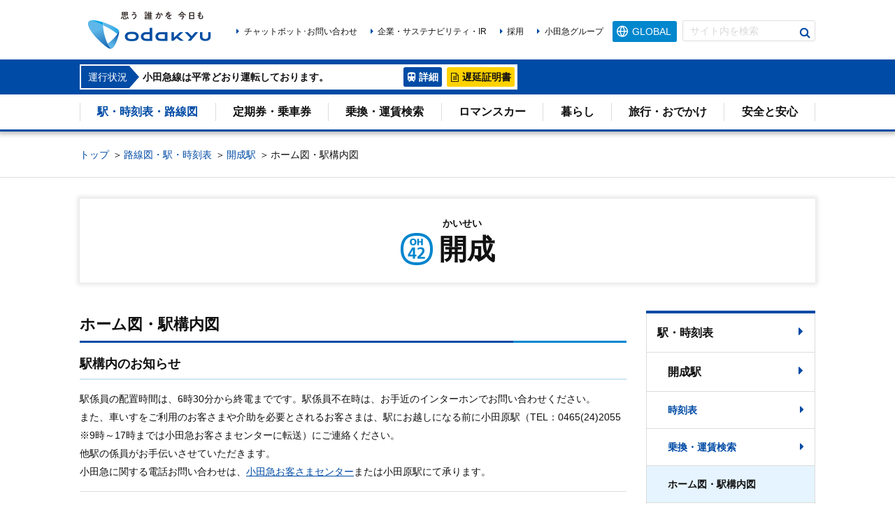

--- FILE ---
content_type: text/html; charset=UTF-8
request_url: https://www.odakyu.jp/station/kaisei/homeview/
body_size: 37580
content:

<!DOCTYPE html>
<html lang="ja">
<head>

<!-- Google Tag Manager -->
<script>(function(w,d,s,l,i){w[l]=w[l]||[];w[l].push({'gtm.start':
  new Date().getTime(),event:'gtm.js'});var f=d.getElementsByTagName(s)[0],
  j=d.createElement(s),dl=l!='dataLayer'?'&l='+l:'';j.async=true;j.src=
  'https://www.googletagmanager.com/gtm.js?id='+i+dl;f.parentNode.insertBefore(j,f);
  })(window,document,'script','dataLayer','GTM-PGQKKF4');</script>
  <!-- End Google Tag Manager -->


<meta charset="UTF-8">
<meta name="viewport" content="width=device-width, initial-scale=1">
<meta name="format-detection" content="telephone=no">
<meta http-equiv="X-UA-Compatible" content="IE=edge">
<link rel="icon" href="/favicon.ico">

  <title>開成駅｜ホーム図・駅構内図｜小田急電鉄</title>
  <meta name="keywords" content="">
  <meta name="description" content="小田急線各駅のホーム図・駅構内図のご案内ページです。">
<link rel="apple-touch-icon" href="/apple-touch-icon.png">
<link href="/common/css/lib/jquery.mCustomScrollbar.min.css" rel="stylesheet">
<link href="/common/css/lib/jquery-ui.css" rel="stylesheet">
<link href="/common/css/lib/slick.css" rel="stylesheet">
<link href="/common/css/common.css?202601" rel="stylesheet">
<link href="/common/css/web_connect.css?202601" rel="stylesheet">


</head>
<body>

  <!-- Google Tag Manager (noscript) -->
<noscript><iframe src="https://www.googletagmanager.com/ns.html?id=GTM-PGQKKF4"
  height="0" width="0" style="display:none;visibility:hidden"></iframe></noscript>
  <!-- End Google Tag Manager (noscript) -->

<div class="wrapper">
  <header class="header">
    <div class="header-inner">
      <p class="header-logo"><a href="/"><img src="/common/img/logo.svg" alt="小田急電鉄"></a></p>
        <ul class="header-utility">
          <li class="header-utility-global">
            <a class="header-utility-global-btn">GLOBAL</a>
            <select class="header-utility-global-lung js-select-link">
              <option class="hidden"></option>
              <option value="https://odakyu-global.com/">English</option>

              <option value="https://odakyu-global.com/tc/">繁體中文</option>
              <option value="https://odakyu-global.com/sc/">簡体中文</option>
              <option value="https://odakyu-global.com/korean/">한국어</option>
              <option value="https://odakyu-global.com/thai/">ภาษาไทย</option>
            </select>
          </li>

          <li class="header-utility-operationStatus hidden-pc"><span class="header-utility-operationStatus-btn" id="emergency-status">運行状況</span></li>
        </ul>
    </div>
    <div class="operationStatus">
      <div class="operationStatus-inner">
        <div class="operationStatus-topic">
          <div class="operationStatus-topic-inner">
            <p class="operationStatus-topic-ttl"><span>運行状況</span></p>
            <p class="operationStatus-topic-content"><span id="emergency-message"></span></p>
          </div>
          <ul class="operationStatus-btnGroup">
            <li><a class="operationStatus-btn operationStatus-btn--details" href="https://traininfo.odakyu-rt.jp/train_status" target="_blank"><span class="hidden-pc">運行状況</span>詳細</a></li>
            <li><a class="operationStatus-btn operationStatus-btn--delay" href="https://certificate.odakyu-rt.jp/delay/station_hp/" target="_blank">遅延証明書</a></li>
          </ul>
        </div>

      </div>
    </div>
  </header>
  <nav class="navigation js-navigation-move">
    <div class="navigation-inner">
      <div class="navigation-pc hidden-sp">
        <ul class="js-navigation-hover">
          <li><a href="/station/" data-current="on">駅・時刻表・路線図</a></li>
          <li><a href="/ticket/" data-current="on">定期券・乗車券</a></li>
          <li><a href="/change/" data-current="on">乗換・運賃検索</a></li>
          
          <li><a href="/romancecar/" data-current="on">ロマンスカー</a></li>
          <li><a href="/town-life/" data-current="on">暮らし</a></li>
          <li><a href="/guide/" data-current="on">旅行・おでかけ</a></li>
          <li><a href="/safety/" data-current="on">安全と安心</a></li>
        </ul>
      </div>
      <div class="navigation-sp hidden-pc">
        <ul>
          <li><a class="navigation-sp-btn navigation-sp-btn--timetable" href="/station/" data-current="on">駅・時刻表・<br>路線図</a></li>
          <li><a class="navigation-sp-btn navigation-sp-btn--pasmo" href="/ticket/" data-current="on">定期券・<br>乗車券</a></li>
          <li><a class="navigation-sp-btn navigation-sp-btn--romance" href="/romancecar/" data-current="on">ロマンスカー</a></li>
          <li><a class="navigation-sp-btn navigation-sp-btn--travel" href="/guide/" data-current="on">旅行・<br>おでかけ</a></li>
        </ul>
        <div><a class="navigation-sp-btn navigation-sp-btn--more js-navigation-more">MORE</a></div>
      </div>
      <div class="navigation-more">
        <ul class="navigation-more-item hidden-pc">
          <li><a class="navigation-sp-btn navigation-sp-btn--transfer" href="/change/" data-current="on">乗換・<br>運賃検索</a></li>
          
          <li><a class="navigation-sp-btn navigation-sp-btn--townlife" href="/town-life/" data-current="on">暮らし</a></li>
          <li><a class="navigation-sp-btn navigation-sp-btn--safety" href="/safety/" data-current="on">安全と安心</a></li>
          <li><a class="navigation-sp-btn navigation-sp-btn--contact" href="/help/" data-current="on">お問い合わせ</a></li>
        </ul>
        <div class="navigation-utility">
          <div class="navigation-search">
            <form id="cse-search-box" action="/search/" method="get">
              <input class="navigation-search-input" type="text" name="q" id="q" placeholder="サイト内を検索">
              <input type="hidden" name="cx" value="016289629219304695498:30zmpoccxvm">
              <button class="navigation-search-btn" type="submit">検索する</button>
            </form>
          </div>
          <ul class="navigation-utility-link navigation-utility-link--renewal">
            <li class="hidden-sp"><a class="link" href="/help/">チャットボット･お問い合わせ</a></li>
            <li><a class="link" href="/company_information/">企業・サステナビリティ・IR</a></li>
            <li><a class="link" href="/recruit/">採用</a></li>
            <li><a class="link" href="/company/group/">小田急グループ</a></li>
          </ul>
        </div>
      </div>
    </div>
  </nav>



<script>
var nav_top;
var nav_timetable;
var nav_change;
var nav_homeview;
var nav_parking;
var nav_yard;
var nav_guide;
var nav_name;
var navitime_id;
var navitime_route;

nav_top = '<li id="gnav02" class="localnav-item-lv2"><a href="/station/kaisei/" data-current="on">開成駅</a></li>'
nav_timetable = '<li id="gnav03" class="localnav-item-lv3"><a href="/station/kaisei/timetable/up/?startId=00001184&linkId=00000686&direction=up&nodeType=train&initDispWeekdayTab=" data-current="on">時刻表</a></li>'
nav_change = '<li id="gnav04" class="localnav-item-lv3"><a href="/change/?ntjStartId=00001184&ntjGoalId=00001184" data-current="on">乗換・運賃検索</a></li>'
nav_homeview = '<li id="gnav05" class="localnav-item-lv3"><a href="/station/kaisei/homeview/" data-current="on">ホーム図・駅構内図</a></li>'
nav_parking = '<li id="gnav06" class="localnav-item-lv3"><a href="/station/kaisei/parking/" data-current="on">駐輪場・駐車場</a></li>'
nav_yard = '<li id="gnav07" class="localnav-item-lv3"><a href="/station/kaisei/yard/" data-current="on">店舗・サービス</a></li>'
nav_guide = '<li id="gnav08" class="localnav-item-lv3"><a href="/station/kaisei/guide/" data-current="on">周辺お出かけ情報</a></li>'
nav_name = '開成駅'
navitime_id = '00001184'
navitime_route = '00000686'
</script>
    <div class="breadcrumb hidden-sp">
      <ol>
        
        <li><a href="/">トップ</a></li>
        ＞
        <li><a href="/station/">路線図・駅・時刻表</a></li>
        ＞
        <li><a href="/station/kaisei/">開成駅</a></li>
        ＞
        <li>ホーム図・駅構内図</li>
        
      </ol>
    </div>
    <!-- .main-->
    <main class="main" role="main">
      <div class="layout layout--side">
        <div class="stationNamePlate-wrap">
          <div class="stationNamePlate stationNamePlate--mini">
            <div class="stationNamePlate-name">
              <p class="stationNamePlate-name-gana">かいせい</p>
              <h1><span class="icon-station icon-station-42">開成</span></h1>
            </div>
            <script>
              var thisStationName = '開成駅';
            </script>

          </div>
        </div>
        <div class="layout-mainArea">
          <div class="section-h2">
            <section>
              <div class="h2">
                <h2>ホーム図・駅構内図</h2>
              </div>
              <div class="section-h3">
                <section>
                  <div class="h3">
                    <h3>駅構内のお知らせ</h3>
                  </div>
                  <ul class="list-border">
                    
                    <li>駅係員の配置時間は、6時30分から終電までです。駅係員不在時は、お手近のインターホンでお問い合わせください。​<br/>
また、車いすをご利用のお客さまや介助を必要とされるお客さまは、駅にお越しになる前に小田原駅（TEL：0465(24)2055 ※9時～17時までは小田急お客さまセンターに転送）にご連絡ください。<br/>
他駅の係員がお手伝いさせていただきます。​<br/>
小田急に関する電話お問い合わせは、<a href="/help/index.html#contact">小田急お客さまセンター</a>または小田原駅にて承ります。</li>
                    
                  </ul>
                </section>
                <div class="tab js-tab">
                  <ul class="tab-lv1 grid js-matchHeight">
                    
                    <li class="tab-lv1-item grid-col-auto grid-col-auto-sp js-tab-button is-current">
                      <button class="js-matchHeight-child-1">ホーム図</button>
                    </li>
                    
                    <li class="tab-lv1-item grid-col-auto grid-col-auto-sp js-tab-button">
                      <button class="js-matchHeight-child-1">駅立体図</button>
                    </li>
                    
                  </ul>
                  <div class="tab-inner">
                    
                    <!-- ホーム図-->
                    <div class="tab-content js-tab-content is-open">
                      <div class="js-tab-lv2">
                        <ul class="tab-lv2 grid js-matchHeight">
                          
                          <li class="tab-lv2-item grid-col-auto grid-col-auto-sp js-tab-lv2-button is-current">
                            <button class="js-matchHeight-child-1">一般車</button>
                          </li>
                          
                        </ul>
                        
                        <div class="tab-content js-tab-lv2-content is-open">
                          <figure><img src="/station/data/o5oaa10000000lmh-img/042h.jpg" alt="開成|一般車"></figure>
                        </div>
                        
                      </div>
                      <div class="mt-s">
                        <ul class="explanationList grid">
                          <li class="explanationList-item grid-col-4"><img src="/common/img/station/map/32.svg" alt="待合室"><span>待合室</span></li>
                          <li class="explanationList-item grid-col-4"><img src="/common/img/station/map/33.svg" alt="上階階段"><span>上階階段</span></li>
                          <li class="explanationList-item grid-col-4"><img src="/common/img/station/map/34.svg" alt="上階エスカレーター"><span>上階エスカレーター</span></li>
                          <li class="explanationList-item grid-col-4"><img src="/common/img/station/map/35.svg" alt="上階階段・エスカレーター"><span>上階階段・エスカレーター</span></li>
                          <li class="explanationList-item grid-col-4"><img src="/common/img/station/map/36.svg" alt="エレベーター"><span>エレベーター</span></li>
                          <li class="explanationList-item grid-col-4"><img src="/common/img/station/map/37.svg" alt="下階階段"><span>下階階段</span></li>
                          <li class="explanationList-item grid-col-4"><img src="/common/img/station/map/38.svg" alt="下階エスカレーター"><span>下階エスカレーター</span></li>
                          <li class="explanationList-item grid-col-4"><img src="/common/img/station/map/39.svg" alt="下階階段・エスカレーター"><span>下階階段・エスカレーター</span></li>
                        </ul>
                      </div>
                    </div>
                    <!-- /ホーム図-->
                    
                    <!--駅立体図-->
                    <div class="tab-content js-tab-content">
                      <div class="js-tab-lv2">
                        <ul class="tab-lv2 grid js-matchHeight">
                          
                          <li class="tab-lv2-item grid-col-auto grid-col-3-sp js-tab-lv2-button is-current">
                            <button class="js-matchHeight-child-1">すべて</button>
                          </li>
                          
                          <li class="tab-lv2-item grid-col-auto grid-col-3-sp js-tab-lv2-button">
                            <button class="js-matchHeight-child-1">トイレ</button>
                          </li>
                          
                          <li class="tab-lv2-item grid-col-auto grid-col-3-sp js-tab-lv2-button">
                            <button class="js-matchHeight-child-1">ロッカー</button>
                          </li>
                          
                          <li class="tab-lv2-item grid-col-auto grid-col-2-sp js-tab-lv2-button">
                            <button class="js-matchHeight-child-1">改札出口</button>
                          </li>
                          
                          <li class="tab-lv2-item grid-col-auto grid-col-2-sp js-tab-lv2-button">
                            <button class="js-matchHeight-child-1">バリアフリー</button>
                          </li>
                          
                        </ul>
                        
                        <div class="tab-content js-tab-lv2-content is-open">
                          <figure><img src="/station/data/o5oaa10000000lmh-img/kaisei_all.jpg" alt=""></figure>
                        </div>
                        
                        <div class="tab-content js-tab-lv2-content">
                          <figure><img src="/station/data/o5oaa10000000lmh-img/kaisei_t.jpg" alt=""></figure>
                        </div>
                        
                        <div class="tab-content js-tab-lv2-content">
                          <figure><img src="/station/data/o5oaa10000000lmh-img/kaisei_r.jpg" alt=""></figure>
                        </div>
                        
                        <div class="tab-content js-tab-lv2-content">
                          <figure><img src="/station/data/o5oaa10000000lmh-img/kaisei_e.jpg" alt=""></figure>
                        </div>
                        
                        <div class="tab-content js-tab-lv2-content">
                          <figure><img src="/station/data/o5oaa10000000lmh-img/kaisei_b.jpg" alt=""></figure>
                        </div>
                        
                      </div>
                      <div class="btn-block">
                        <p><a class="btn btn--zoom link-blank" href="/station/data/o5oaa10000000lmh-img/kaisei_all.jpg" target="_blank">拡大する</a></p>
                      </div>
                      <div class="section-m">
                        <ul class="explanationList grid">
                          <li class="explanationList-item grid-col-4"><img src="/common/img/station/map/40.svg" alt="ホーム"><span>ホーム</span></li>
                          <li class="explanationList-item grid-col-4"><img src="/common/img/station/map/41.svg" alt="改札内エリア"><span>改札内エリア</span></li>
                          <li class="explanationList-item grid-col-4"><img src="/common/img/station/map/42.svg" alt="改札外エリア"><span>改札外エリア</span></li>
                          <li class="explanationList-item grid-col-4"><img class="wAuto-sp" src="/common/img/station/map/43.svg" style="width: 50px;" alt="バリアフリー経路"><span>バリアフリー経路</span></li>
                          <li class="explanationList-item grid-col-4"><img src="/common/img/station/map/44.svg" alt="階段"><span>階段</span></li>
                          <li class="explanationList-item grid-col-4"><img src="/common/img/station/map/45.svg" alt="エスカレーター"><span>エスカレーター</span></li>
                        </ul>
                      </div>
                      <div class="section-s">
                        <div class="accordion js-accordion is-close">
                          <button class="accordion-trigger js-accordion-trigger">凡例</button>
                          <div class="accordion-body js-accordion-body">
                            <div class="section-m">
                              <ul class="explanationList grid">
                                <li class="explanationList-item grid-col-4"><img src="/common/img/station/map/11.svg" alt="エレベーター"><span>エレベーター</span></li>
                                <li class="explanationList-item grid-col-4"><img src="/common/img/station/map/07.svg" style="width: 75px;" alt="トイレ"><span>トイレ</span></li>
                              </ul>
                            </div>
                            <div class="section-m">
                              <p><strong>バリアフリー設備</strong></p>
                              <ul class="explanationList grid">
                                <li class="explanationList-item grid-col-4"><img src="/common/img/station/map/08.svg" alt="車いす対応型個室トイレ"><span>車いす対応型個室トイレ</span></li>
                                <li class="explanationList-item grid-col-4"><img src="/common/img/station/map/12.svg" alt="車いす対応エスカレーター"><span>車いす対応エスカレーター</span></li>
                                <!-- <li class="explanationList-item grid-col-4"><img src="/common/img/station/map/13.svg" alt="車いす用昇降リフト"><span>車いす用昇降リフト</span></li> -->
                                <li class="explanationList-item grid-col-4"><img src="/common/img/station/map/16.svg" alt="スロープ"><span>スロープ</span></li>
                                <li class="explanationList-item grid-col-4"><img src="/common/img/station/map/10.svg" alt="オストメイト用設備"><span>オストメイト用設備</span></li>
                                <li class="explanationList-item grid-col-4"><img src="/common/img/station/map/17.svg" alt="構内触知案内板"><span>構内触知案内板</span></li>
                              </ul>
                            </div>
                            <div class="section-m">
                              <p><strong>小さなお子さま連れ向け設備</strong></p>
                              <ul class="explanationList grid">
                                <li class="explanationList-item grid-col-4"><img src="/common/img/station/map/09.svg" alt="乳幼児用設備"><span>乳幼児用設備</span></li>
                                <li class="explanationList-item grid-col-4"><img src="/common/img/station/map/61.svg" alt="ベビーケアルーム"><span>ベビーケアルーム</span></li>
                              </ul>
                              <p class="mt-s"><strong>駅サービス</strong></p>
                              <ul class="explanationList grid">
                                <li class="explanationList-item grid-col-4"><img src="/common/img/station/map/01.svg" alt="駅事務室"><span>駅事務室</span></li>
                                <li class="explanationList-item grid-col-4"><img src="/common/img/station/map/02.svg" width="25px" alt="きっぷうりば"><span>きっぷうりば<br>※定期券をお買い求めいただける新型券売機を各駅に1台以上設置しています</span></li>
                                <li class="explanationList-item grid-col-4"><img src="/common/img/station/map/03.svg" alt="定期券 (窓口) うりば"><span>定期券 (窓口) うりば</span></li>
                                <li class="explanationList-item grid-col-4"><img src="/common/img/station/map/04.svg" alt="特急券うりば"><span>特急券うりば</span></li>
                                <li class="explanationList-item grid-col-4"><img src="/common/img/station/map/05.svg" alt="自動定期券発売機"><span>自動定期券発売機</span></li>
                                <li class="explanationList-item grid-col-4"><img src="/common/img/station/map/06.svg" alt="特急券発売機"><span>特急券発売機</span></li>
                                <li class="explanationList-item grid-col-4"><img src="/common/img/station/map/18.svg" alt="コインロッカー"><span>コインロッカー</span></li>
                                <li class="explanationList-item grid-col-4"><img src="/common/img/station/map/19.svg" alt="お忘れ物取扱所"><span>お忘れ物取扱所</span></li>
                                <li class="explanationList-item grid-col-4"><img src="/common/img/station/map/20.svg" alt="公衆電話"><span>公衆電話</span></li>
                                <li class="explanationList-item grid-col-4"><img src="/common/img/station/map/22.svg" alt="売店・コンビニ"><span>売店・コンビニ</span></li>
                                <li class="explanationList-item grid-col-4"><img class="wAuto-sp" src="/common/img/station/map/23.svg" style="width: 50px;" alt="飲食店"><span>飲食店</span></li>
                                <li class="explanationList-item grid-col-4"><img src="/common/img/station/map/24.svg" alt="待合室"><span>待合室</span></li>
                                <li class="explanationList-item grid-col-4"><img src="/common/img/station/map/25.svg" alt="交番"><span>交番</span></li>
                                <li class="explanationList-item grid-col-4"><img src="/common/img/station/map/26.svg" alt="バスのりば"><span>バスのりば</span></li>
                                <li class="explanationList-item grid-col-4"><img src="/common/img/station/map/27.svg" alt="タクシーのりば"><span>タクシーのりば</span></li>
                                <li class="explanationList-item grid-col-4"><img src="/common/img/station/map/62.svg" alt="AED"><span>AED</span></li>
                                <li class="explanationList-item grid-col-4"><img src="/common/img/station/map/28.svg" alt="インターホン"><span>インターホンでお知らせください</span></li>
                              </ul>
                            </div>
                            <div class="section-m">
                              <p><strong>その他サービス</strong></p>
                              <ul class="explanationList grid">
                                <li class="explanationList-item grid-col-2"><img class="explanationList-item-width" src="/common/img/station/map/29.svg" alt="横浜銀行ATM"><span class="txt-nowrap">横浜銀行ATM「プラスバンク」<br><a class="link link-blank" href="http://www.boy.co.jp/tenpo/odakyu.html" target="_blank">詳しい情報はこちら</a></span></li>
                                <li class="explanationList-item grid-col-2"><img src="/common/img/station/map/55.svg" alt="PUDOステーション"><span class="txt-nowrap">PUDOステーション</span></li>
                                <li class="explanationList-item grid-col-2"><img src="/common/img/station/map/56.svg" alt="アイカサ"><span class="txt-nowrap">アイカサ</span></li>
                                <li class="explanationList-item grid-col-2"><img src="/common/img/station/map/57.svg" alt="Amazon Hub　ロッカー"><span class="txt-nowrap">Amazon Hub　ロッカー</span></li>
                                <li class="explanationList-item grid-col-2"><img src="/common/img/station/map/58.svg" alt="KEY STATION"><span class="txt-nowrap">KEY STATION</span></li>
                                <li class="explanationList-item grid-col-2"><img src="/common/img/station/map/59.png" alt="タイムズ無人入会機"><span class="txt-nowrap">タイムズ無人入会機</span></li>
                              </ul>
                            </div>
                          </div>
                        </div>
                      </div>
                    </div>
                    <!-- /駅立体図-->
                    
                  </div>
                </div>
              </div>
            </section>
          </div>
          
                              
              <div class="section-h2">
              <section>
              <div class="h2">
              <h2>開成駅周辺のお出かけ情報</h2>
              </div>
              <div class="section-s">
                <div class="grid grid--gutter">
              
                  <div class="grid-col-3">
                  <a class="thumbLlink thumbLlink--api" href="https://odakyu-life.jp/entry/007760.html" target="_blank">
                  <div class="thumbLlink-img"><img src="https://odakyu-life.jp/wp-content/uploads/mt-import/0821-3-1.jpg" alt="あじさいの郷「開成町」にある ざ・餃子屋さん">
                  <p class="thumbLlink-label thumbLlink-label--gourmet"><span>グルメ</span></p>
                  </div>
                  <div class="thumbLlink-content">
                  <p class="thumbLlink-ttl">あじさいの郷「開成町」にある ざ・餃子屋さん</p>
                  <p class="thumbLlink-disc"></p>
                  <p class="thumbLlink-tag">小田急のくらし</p>
                  </div>
                  </a>
                  </div>
                
                  <div class="grid-col-3">
                  <a class="thumbLlink thumbLlink--api" href="https://odakyu-life.jp/entry/007221.html" target="_blank">
                  <div class="thumbLlink-img"><img src="https://odakyu-life.jp/wp-content/uploads/mt-import/7c3ca06aff76af5d4e5454cd813ef24949ecf67c.jpg" alt="秋の絶景を楽しむ　大雄山最乗寺の紅葉">
                  <p class="thumbLlink-label thumbLlink-label--tourism"><span>観光・お出かけ</span></p>
                  </div>
                  <div class="thumbLlink-content">
                  <p class="thumbLlink-ttl">秋の絶景を楽しむ　大雄山最乗寺の紅葉</p>
                  <p class="thumbLlink-disc"></p>
                  <p class="thumbLlink-tag">小田急のくらし</p>
                  </div>
                  </a>
                  </div>
                
                  <div class="grid-col-3">
                  <a class="thumbLlink thumbLlink--api" href="https://odakyu-life.jp/entry/006783.html" target="_blank">
                  <div class="thumbLlink-img"><img src="https://odakyu-life.jp/wp-content/uploads/mt-import/urMkXVN9eWMqMa61721546062_1721546077.jpg" alt="あじさい満開！開成町あじさいまつり">
                  <p class="thumbLlink-label "><span></span></p>
                  </div>
                  <div class="thumbLlink-content">
                  <p class="thumbLlink-ttl">あじさい満開！開成町あじさいまつり</p>
                  <p class="thumbLlink-disc"></p>
                  <p class="thumbLlink-tag">小田急のくらし</p>
                  </div>
                  </a>
                  </div>
                
                  <div class="grid-col-3">
                  <a class="thumbLlink thumbLlink--api" href="https://odakyu-life.jp/entry/001217.html" target="_blank">
                  <div class="thumbLlink-img"><img src="https://odakyu-life.jp/wp-content/uploads/mt-import/pic_atsugi_0214.jpg" alt="駅チカ、河川敷で花火を楽しむ！あしがら花火大会">
                  <p class="thumbLlink-label thumbLlink-label--tourism"><span>観光・お出かけ</span></p>
                  </div>
                  <div class="thumbLlink-content">
                  <p class="thumbLlink-ttl">駅チカ、河川敷で花火を楽しむ！あしがら花火大会</p>
                  <p class="thumbLlink-disc"></p>
                  <p class="thumbLlink-tag">小田急のくらし</p>
                  </div>
                  </a>
                  </div>
                
                  <div class="grid-col-3">
                  <a class="thumbLlink thumbLlink--api" href="https://odakyu-life.jp/entry/001873.html" target="_blank">
                  <div class="thumbLlink-img"><img src="https://odakyu-life.jp/wp-content/uploads/mt-import/pic_atsugi_0381.jpg" alt="「開成町あじさいまつり」はプログラム満載">
                  <p class="thumbLlink-label thumbLlink-label--tourism"><span>観光・お出かけ</span></p>
                  </div>
                  <div class="thumbLlink-content">
                  <p class="thumbLlink-ttl">「開成町あじさいまつり」はプログラム満載</p>
                  <p class="thumbLlink-disc"></p>
                  <p class="thumbLlink-tag">小田急のくらし</p>
                  </div>
                  </a>
                  </div>
                
                  <div class="grid-col-3">
                  <a class="thumbLlink thumbLlink--api" href="https://www.odakyu-voice.jp/event/2025_06_01/" target="_blank">
                  <div class="thumbLlink-img"><img src="https://www.odakyu-voice.jp/event/2025_06_01/img/main.jpg" alt="フォトスポットとして注目を集める 新名所「あじさい池」">
                  <p class="thumbLlink-label thumbLlink-label--tourism"><span>観光・お出かけ</span></p>
                  </div>
                  <div class="thumbLlink-content">
                  <p class="thumbLlink-ttl">フォトスポットとして注目を集める 新名所「あじさい池」</p>
                  <p class="thumbLlink-disc"></p>
                  <p class="thumbLlink-tag">ODAKYU VOICE</p>
                  </div>
                  </a>
                  </div>
                
                  </div>
                </div>
              
                  <div class="btn-block">
                  <p><a class="btn" href="/station/kaisei/guide/">周辺お出かけ情報</a></p>
                  </div>
                
                </section>
                </div>
                        
        </div>
        <!-- .layout-sideArea-->
        <div class="layout-sideArea">
          <nav class="localnav js-localnav">
            <ul>
<li id="gnav01" class="localnav-item-lv1"><a href="/station/" data-current="on">駅・時刻表</a></li>
<script>
document.write(nav_top);
document.write(nav_timetable);
document.write(nav_change);
document.write(nav_homeview);
document.write(nav_yard);
document.write(nav_parking);
document.write(nav_guide);
</script>
<li id="gnav09" class="localnav-item-lv2"><a href="/station/facilities/" data-current="on">各駅設備一覧</a></li>
<li id="gnav10" class="localnav-item-lv2"><a href="/station/parking/" data-current="on">小田急駐輪場・駐車場の<br class="hidden-sp">ご案内</a></li>
            </ul>
          </nav>
        
<div class="banner-area hidden-sp">

</div>

<!--area-->
                </div>
        <!-- /.layout-sideArea-->
      </div>
    </main>
    <!-- /.main-->

    <div class="application-block">
      <div class="application-contents">
        <div class="grid grid--gutter-side">
          <div class="grid-col app-col">
            <div class="application-inner application-inner--app">
              <p class="application-ttl">小田急アプリ</p>
              <div class="application-odakyu">
                <div class="application-odakyu-logo">
                  <p><img src="/common/img/img_application_logo.png" alt="小田急アプリ"></p>
                </div>
                <div class="application-odakyu-txt">
                  <p>列車のリアルタイムの走行位置や、<br class="hidden-sp">直近列車の発車時刻等をお届けします。<br class="hidden-sp">詳しくは<a href="/odakyuapp/index.html">こちら</a>をご覧ください。</p>
                </div>
              </div>
              <ul class="application-odakyu-btnGroup">
                <li>
                  <a href="https://www.odakyu-rt.jp/link_app_store.html" target="_blank"><img class="hover" src="/common/img/btn_application_apple.svg" alt="Download on the App Store"></a>
                </li>
                <li>
                  <a href="https://www.odakyu-rt.jp/link_google_play.html" target="_blank"><img class="hover" src="/common/img/btn_application_google.svg" alt="GET IT ON Google Play"></a>
                </li>
              </ul>
            </div>
          </div>
          <div class="grid-col-auto">
            <div class="application-inner application-inner--sns">
              <p class="application-ttl">小田急のソーシャルメディア</p>
              <div class="grid grid--gutter">
                <div class="grid-col-2">
                  <a class="application-sns application-sns--twitter" href="https://X.com/odakyuline_info" target="_blank">
                    <p class="application-sns-ttl link">小田急線列車運行状況</p>
                  </a>
                </div>
                <div class="grid-col-2">
                  <a class="application-sns application-sns--facebook" href="https://ja-jp.facebook.com/romancecar/" target="_blank">
                    <p class="application-sns-ttl link">小田急ロマンスカー Facebook</p>
                  </a>
                </div>
                <div class="grid-col-2">
                  <a class="application-sns application-sns--instagram" href="https://www.instagram.com/odakyu_voice/" target="_blank">
                    <p class="application-sns-ttl link">ODAKYU VOICE Instagram</p>
                  </a>
                </div>
                <div class="grid-col-2">
                  <a class="application-sns application-sns--youtube" href="https://www.youtube.com/user/OdakyuMovie" target="_blank">
                    <p class="application-sns-ttl link">OdakyuMovie</p>
                  </a>
                </div>
              </div>
            </div>
            <p class="application-sns-link"><a class="link" href="/social/">公式アカウント一覧</a></p>
          </div>
        </div>
      </div>
    </div>
    <p class="pageTop js-pageTop">
      <button>ページトップ</button>
    </p>
    <footer class="footer">
      <div class="footer-inner">
        <ul class="footer-utility">
          <li><a href="/sitemap/">サイトマップ</a></li>
          <li><a href="/policy/">ご利用にあたって<br class="hidden-pc"></a></li>
          <li><a href="/privacy/">個人情報保護方針</a></li>
          <li><a href="/privacy_statement/">個人情報の取り扱いについて</a></li>
          <li><a href="/social/">ソーシャルメディアポリシー</a></li>
        </ul>
        <p class="footer-copy">Copyright <span lang="en">&copy;</span> Odakyu Electric Railway Co., Ltd. <br class="hidden-pc">All Rights Reserved.</p>
      </div>
    </footer>
  </div>
  <script src="/common/js/lib/desvg.js"></script>
  <script src="/common/js/lib/jquery-3.2.1.min.js"></script>
  <script src="/common/js/lib/jquery.cookie.js"></script>
  <script src="/common/js/lib/jquery-ui.min.js"></script>
  <script src="/common/js/lib/datepicker-ja.js"></script>
  <script src="/common/js/lib/jquery.matchHeight-min.js"></script>
  <script src="/common/js/lib/slick.min.js"></script>
  <script src="/common/js/lib/jquery.mCustomScrollbar.min.js"></script>
  <script src="/common/js/lib/bootstrap.modal.js"></script>
  <script src="/common/js/lib/audio.min.js"></script>
  <script src="/common/js/common.js?202601"></script>

</body>
</html>


--- FILE ---
content_type: text/css
request_url: https://www.odakyu.jp/common/css/web_connect.css?202601
body_size: 402912
content:
@charset "UTF-8";
@import url("https://fonts.googleapis.com/css2?family=Noto+Sans+JP:wght@100;300;400;500;700;900&family=Noto+Serif+JP:wght@200;300;400;500;600;700;900&family=Oswald:wght@200;300;400;500;600;700&display=swap");
.top_travel_searchbox {
  /*! destyle.css v2.0.2 | MIT License | https://github.com/nicolas-cusan/destyle.css */
  /* Reset box-model and set borders */
  /* ============================================ */
  /* Document */
  /* ============================================ */
  /**
  * 1. Correct the line height in all browsers.
  * 2. Prevent adjustments of font size after orientation changes in iOS.
  * 3. Remove gray overlay on links for iOS.
  */
  /* Sections */
  /* ============================================ */
  /**
  * Remove the margin in all browsers.
  */
  /**
  * Render the `main` element consistently in IE.
  */
  /* Vertical rhythm */
  /* ============================================ */
  /* Headings */
  /* ============================================ */
  /* Lists (enumeration) */
  /* ============================================ */
  /* Lists (definition) */
  /* ============================================ */
  /* Grouping content */
  /* ============================================ */
  /**
  * 1. Add the correct box sizing in Firefox.
  * 2. Show the overflow in Edge and IE.
  */
  /**
  * 1. Correct the inheritance and scaling of font size in all browsers.
  * 2. Correct the odd `em` font sizing in all browsers.
  */
  /* Text-level semantics */
  /* ============================================ */
  /**
  * Remove the gray background on active links in IE 10.
  */
  /**
  * 1. Remove the bottom border in Chrome 57-
  * 2. Add the correct text decoration in Chrome, Edge, IE, Opera, and Safari.
  */
  /**
  * Add the correct font weight in Chrome, Edge, and Safari.
  */
  /**
  * 1. Correct the inheritance and scaling of font size in all browsers.
  * 2. Correct the odd `em` font sizing in all browsers.
  */
  /**
  * Add the correct font size in all browsers.
  */
  /**
  * Prevent `sub` and `sup` elements from affecting the line height in
  * all browsers.
  */
  /* Embedded content */
  /* ============================================ */
  /**
  * Prevent vertical alignment issues.
  */
  /* Forms */
  /* ============================================ */
  /**
  * Reset form fields to make them styleable
  */
  /**
  * Reset radio and checkbox appearance to preserve their look in iOS.
  */
  /**
  * Show the overflow in IE.
  * 1. Show the overflow in Edge.
  */
  /**
  * Remove the inheritance of text transform in Edge, Firefox, and IE.
  * 1. Remove the inheritance of text transform in Firefox.
  */
  /**
  * Correct the inability to style clickable types in iOS and Safari.
  */
  /**
  * Remove the inner border and padding in Firefox.
  */
  /**
  * Restore the focus styles unset by the previous rule.
  */
  /**
  * Remove arrow in IE10 & IE11
  */
  /**
  * Remove padding
  */
  /**
  * Reset to invisible
  */
  /**
  * 1. Correct the text wrapping in Edge and IE.
  * 2. Correct the color inheritance from `fieldset` elements in IE.
  * 3. Remove the padding so developers are not caught out when they zero out
  *    `fieldset` elements in all browsers.
  */
  /**
  * Add the correct vertical alignment in Chrome, Firefox, and Opera.
  */
  /**
  * Remove the default vertical scrollbar in IE 10+.
  */
  /**
  * Correct the cursor style of increment and decrement buttons in Chrome.
  */
  /**
  * 1. Correct the outline style in Safari.
  */
  /**
  * Remove the inner padding in Chrome and Safari on macOS.
  */
  /**
  * 1. Correct the inability to style clickable types in iOS and Safari.
  * 2. Change font properties to `inherit` in Safari.
  */
  /**
  * Clickable labels
  */
  /* Interactive */
  /* ============================================ */
  /*
  * Add the correct display in Edge, IE 10+, and Firefox.
  */
  /*
  * Add the correct display in all browsers.
  */
  /*
  * Remove outline for editable content.
  */
  /* Table */
  /* ============================================ */
  /* Misc */
  /* ============================================ */
  /**
  * Add the correct display in IE 10+.
  */
  /**
  * Add the correct display in IE 10.
  */
}

.top_travel_searchbox *,
.top_travel_searchbox ::before,
.top_travel_searchbox ::after {
  -webkit-box-sizing: border-box;
          box-sizing: border-box;
  border-style: solid;
  border-width: 0;
}

.top_travel_searchbox html {
  line-height: 1.15;
  /* 1 */
  -webkit-text-size-adjust: 100%;
  /* 2 */
  -webkit-tap-highlight-color: transparent;
  /* 3*/
}

.top_travel_searchbox body {
  margin: 0;
}

.top_travel_searchbox main {
  display: block;
}

.top_travel_searchbox p,
.top_travel_searchbox table,
.top_travel_searchbox blockquote,
.top_travel_searchbox address,
.top_travel_searchbox pre,
.top_travel_searchbox iframe,
.top_travel_searchbox form,
.top_travel_searchbox figure,
.top_travel_searchbox dl {
  margin: 0;
}

.top_travel_searchbox h1,
.top_travel_searchbox h2,
.top_travel_searchbox h3,
.top_travel_searchbox h4,
.top_travel_searchbox h5,
.top_travel_searchbox h6 {
  font-size: inherit;
  line-height: inherit;
  font-weight: inherit;
  margin: 0;
}

.top_travel_searchbox ul,
.top_travel_searchbox ol {
  margin: 0;
  padding: 0;
  list-style: none;
}

.top_travel_searchbox dt {
  font-weight: bold;
}

.top_travel_searchbox dd {
  margin-left: 0;
}

.top_travel_searchbox hr {
  -webkit-box-sizing: content-box;
          box-sizing: content-box;
  /* 1 */
  height: 0;
  /* 1 */
  overflow: visible;
  /* 2 */
  border-top-width: 1px;
  margin: 0;
  clear: both;
  color: inherit;
}

.top_travel_searchbox pre {
  font-family: monospace, monospace;
  /* 1 */
  font-size: inherit;
  /* 2 */
}

.top_travel_searchbox address {
  font-style: inherit;
}

.top_travel_searchbox a {
  background-color: transparent;
  text-decoration: none;
  color: inherit;
}

.top_travel_searchbox abbr[title] {
  text-decoration: underline;
  /* 2 */
  -webkit-text-decoration: underline dotted;
  text-decoration: underline dotted;
  /* 2 */
}

.top_travel_searchbox b,
.top_travel_searchbox strong {
  font-weight: bolder;
}

.top_travel_searchbox code,
.top_travel_searchbox kbd,
.top_travel_searchbox samp {
  font-family: monospace, monospace;
  /* 1 */
  font-size: inherit;
  /* 2 */
}

.top_travel_searchbox small {
  font-size: 80%;
}

.top_travel_searchbox sub,
.top_travel_searchbox sup {
  font-size: 75%;
  line-height: 0;
  position: relative;
  vertical-align: baseline;
}

.top_travel_searchbox sub {
  bottom: -0.25em;
}

.top_travel_searchbox sup {
  top: -0.5em;
}

.top_travel_searchbox img,
.top_travel_searchbox embed,
.top_travel_searchbox object,
.top_travel_searchbox iframe {
  vertical-align: bottom;
}

.top_travel_searchbox button,
.top_travel_searchbox input,
.top_travel_searchbox optgroup,
.top_travel_searchbox select,
.top_travel_searchbox textarea {
  -webkit-appearance: none;
  -moz-appearance: none;
  appearance: none;
  vertical-align: middle;
  color: inherit;
  font: inherit;
  background: transparent;
  padding: 0;
  margin: 0;
  outline: 0;
  border-radius: 0;
  text-align: inherit;
}

.top_travel_searchbox [type=checkbox] {
  -webkit-appearance: checkbox;
  -moz-appearance: checkbox;
  appearance: checkbox;
}

.top_travel_searchbox [type=radio] {
  -webkit-appearance: radio;
  -moz-appearance: radio;
  appearance: radio;
}

.top_travel_searchbox button,
.top_travel_searchbox input {
  /* 1 */
  overflow: visible;
}

.top_travel_searchbox button,
.top_travel_searchbox select {
  /* 1 */
  text-transform: none;
}

.top_travel_searchbox button,
.top_travel_searchbox [type=button],
.top_travel_searchbox [type=reset],
.top_travel_searchbox [type=submit] {
  cursor: pointer;
  -webkit-appearance: none;
  -moz-appearance: none;
  appearance: none;
}

.top_travel_searchbox button[disabled],
.top_travel_searchbox [type=button][disabled],
.top_travel_searchbox [type=reset][disabled],
.top_travel_searchbox [type=submit][disabled] {
  cursor: default;
}

.top_travel_searchbox button::-moz-focus-inner,
.top_travel_searchbox [type=button]::-moz-focus-inner,
.top_travel_searchbox [type=reset]::-moz-focus-inner,
.top_travel_searchbox [type=submit]::-moz-focus-inner {
  border-style: none;
  padding: 0;
}

.top_travel_searchbox button:-moz-focusring,
.top_travel_searchbox [type=button]:-moz-focusring,
.top_travel_searchbox [type=reset]:-moz-focusring,
.top_travel_searchbox [type=submit]:-moz-focusring {
  outline: 1px dotted ButtonText;
}

.top_travel_searchbox select::-ms-expand {
  display: none;
}

.top_travel_searchbox option {
  padding: 0;
}

.top_travel_searchbox fieldset {
  margin: 0;
  padding: 0;
  min-width: 0;
}

.top_travel_searchbox legend {
  color: inherit;
  /* 2 */
  display: table;
  /* 1 */
  max-width: 100%;
  /* 1 */
  padding: 0;
  /* 3 */
  white-space: normal;
  /* 1 */
}

.top_travel_searchbox progress {
  vertical-align: baseline;
}

.top_travel_searchbox textarea {
  overflow: auto;
}

.top_travel_searchbox [type=number]::-webkit-inner-spin-button,
.top_travel_searchbox [type=number]::-webkit-outer-spin-button {
  height: auto;
}

.top_travel_searchbox [type=search] {
  outline-offset: -2px;
  /* 1 */
}

.top_travel_searchbox [type=search]::-webkit-search-decoration {
  -webkit-appearance: none;
}

.top_travel_searchbox ::-webkit-file-upload-button {
  -webkit-appearance: button;
  /* 1 */
  font: inherit;
  /* 2 */
}

.top_travel_searchbox label[for] {
  cursor: pointer;
}

.top_travel_searchbox details {
  display: block;
}

.top_travel_searchbox summary {
  display: list-item;
}

.top_travel_searchbox [contenteditable] {
  outline: none;
}

.top_travel_searchbox table {
  border-collapse: collapse;
  border-spacing: 0;
}

.top_travel_searchbox caption {
  text-align: left;
}

.top_travel_searchbox td,
.top_travel_searchbox th {
  vertical-align: top;
  padding: 0;
}

.top_travel_searchbox th {
  text-align: left;
  font-weight: bold;
}

.top_travel_searchbox template {
  display: none;
}

.top_travel_searchbox [hidden] {
  display: none;
}

.top_travel_searchbox {
  /*! normalize.css v3.0.3 | MIT License | github.com/necolas/normalize.css */
}

.top_travel_searchbox article,
.top_travel_searchbox aside,
.top_travel_searchbox details,
.top_travel_searchbox figcaption,
.top_travel_searchbox figure,
.top_travel_searchbox footer,
.top_travel_searchbox header,
.top_travel_searchbox hgroup,
.top_travel_searchbox main,
.top_travel_searchbox menu,
.top_travel_searchbox nav,
.top_travel_searchbox section,
.top_travel_searchbox summary {
  display: block;
}

.top_travel_searchbox audio,
.top_travel_searchbox canvas,
.top_travel_searchbox progress,
.top_travel_searchbox video {
  display: inline-block;
  vertical-align: baseline;
}

.top_travel_searchbox audio:not([controls]) {
  display: none;
  height: 0;
}

.top_travel_searchbox [hidden],
.top_travel_searchbox template {
  display: none;
}

.top_travel_searchbox a {
  background-color: transparent;
}

.top_travel_searchbox a:active,
.top_travel_searchbox a:hover {
  outline: 0;
}

.top_travel_searchbox abbr[title] {
  border-bottom: 1px dotted;
}

.top_travel_searchbox b,
.top_travel_searchbox strong {
  font-weight: bold;
}

.top_travel_searchbox dfn {
  font-style: italic;
}

.top_travel_searchbox h1 {
  font-size: 2em;
  margin: 0.67em 0;
}

.top_travel_searchbox mark {
  background: #ff0;
  color: #000;
}

.top_travel_searchbox small {
  font-size: 80%;
}

.top_travel_searchbox sub,
.top_travel_searchbox sup {
  font-size: 75%;
  line-height: 0;
  position: relative;
  vertical-align: baseline;
}

.top_travel_searchbox sup {
  top: -0.5em;
}

.top_travel_searchbox sub {
  bottom: -0.25em;
}

.top_travel_searchbox img {
  border: 0;
}

.top_travel_searchbox svg:not(:root) {
  overflow: hidden;
}

.top_travel_searchbox figure {
  margin: 1em 40px;
}

.top_travel_searchbox hr {
  -webkit-box-sizing: content-box;
          box-sizing: content-box;
  height: 0;
}

.top_travel_searchbox pre {
  overflow: auto;
}

.top_travel_searchbox code,
.top_travel_searchbox kbd,
.top_travel_searchbox pre,
.top_travel_searchbox samp {
  font-family: monospace, monospace;
  font-size: 1em;
}

.top_travel_searchbox button,
.top_travel_searchbox input,
.top_travel_searchbox optgroup,
.top_travel_searchbox select,
.top_travel_searchbox textarea {
  color: inherit;
  font: inherit;
  margin: 0;
}

.top_travel_searchbox button {
  overflow: visible;
}

.top_travel_searchbox button,
.top_travel_searchbox select {
  text-transform: none;
}

.top_travel_searchbox button,
.top_travel_searchbox html input[type=button],
.top_travel_searchbox input[type=reset],
.top_travel_searchbox input[type=submit] {
  -webkit-appearance: button;
  cursor: pointer;
}

.top_travel_searchbox button[disabled],
.top_travel_searchbox html input[disabled] {
  cursor: default;
}

.top_travel_searchbox button::-moz-focus-inner,
.top_travel_searchbox input::-moz-focus-inner {
  border: 0;
  padding: 0;
}

.top_travel_searchbox input {
  line-height: normal;
}

.top_travel_searchbox input[type=checkbox],
.top_travel_searchbox input[type=radio] {
  -webkit-box-sizing: border-box;
          box-sizing: border-box;
  padding: 0;
}

.top_travel_searchbox input[type=number]::-webkit-inner-spin-button,
.top_travel_searchbox input[type=number]::-webkit-outer-spin-button {
  height: auto;
}

.top_travel_searchbox input[type=search] {
  -webkit-appearance: textfield;
  -webkit-box-sizing: content-box;
          box-sizing: content-box;
}

.top_travel_searchbox input[type=search]::-webkit-search-cancel-button,
.top_travel_searchbox input[type=search]::-webkit-search-decoration {
  -webkit-appearance: none;
}

.top_travel_searchbox fieldset {
  border: 1px solid #c0c0c0;
  margin: 0 2px;
  padding: 0.35em 0.625em 0.75em;
}

.top_travel_searchbox legend {
  border: 0;
  padding: 0;
}

.top_travel_searchbox textarea {
  overflow: auto;
}

.top_travel_searchbox optgroup {
  font-weight: bold;
}

.top_travel_searchbox table {
  border-collapse: collapse;
  border-spacing: 0;
}

.top_travel_searchbox td,
.top_travel_searchbox th {
  padding: 0;
}

.top_travel_searchbox html {
  font-size: 16px;
  font-size: 1.25vw;
}

.top_travel_searchbox body {
  color: #111111;
  font-family: "Hiragino Kaku Gothic Pro", "Hiragino Sans GB W3", "メイリオ", Meiryo, "MS PGothic", sans-serif;
  line-height: 2;
  background: #ffffff;
}

.top_travel_searchbox * {
  -webkit-box-sizing: border-box;
          box-sizing: border-box;
}

.top_travel_searchbox *:before,
.top_travel_searchbox *:after {
  -webkit-box-sizing: border-box;
          box-sizing: border-box;
}

.top_travel_searchbox h1, .top_travel_searchbox h2, .top_travel_searchbox h3, .top_travel_searchbox h4, .top_travel_searchbox h5, .top_travel_searchbox ul, .top_travel_searchbox ol, .top_travel_searchbox li, .top_travel_searchbox p, .top_travel_searchbox dl, .top_travel_searchbox dt, .top_travel_searchbox dd, .top_travel_searchbox figure, .top_travel_searchbox blockquote {
  margin: 0;
  padding: 0;
  font-size: 1em;
}

.top_travel_searchbox ul, .top_travel_searchbox ol {
  list-style: none;
}

.top_travel_searchbox video,
.top_travel_searchbox img {
  width: 100%;
  height: auto;
  vertical-align: top;
}

.top_travel_searchbox th, .top_travel_searchbox td {
  text-align: left;
  vertical-align: top;
  font-weight: normal;
}

.top_travel_searchbox a {
  color: #004ba5;
  text-decoration: underline;
  -webkit-transition: color 0.3s;
  transition: color 0.3s;
}

.top_travel_searchbox a:hover {
  text-decoration: none;
}

.top_travel_searchbox a[data-tellink=false] {
  color: #111111;
  text-decoration: none;
}

.top_travel_searchbox textarea::-webkit-input-placeholder,
.top_travel_searchbox input[type=text]::-webkit-input-placeholder {
  color: #d9d9d9;
}

.top_travel_searchbox textarea:-moz-placeholder,
.top_travel_searchbox input[type=text]:-moz-placeholder {
  color: #d9d9d9;
}

.top_travel_searchbox textarea::-moz-placeholder,
.top_travel_searchbox input[type=text]::-moz-placeholder {
  color: #d9d9d9;
}

.top_travel_searchbox textarea:-ms-input-placeholder,
.top_travel_searchbox input[type=text]:-ms-input-placeholder {
  color: #d9d9d9;
}

.top_travel_searchbox input[type=text]::-ms-clear {
  visibility: hidden;
}

.top_travel_searchbox input[type=text]:focus:-ms-input-placeholder {
  color: transparent;
}

.top_travel_searchbox input[type=text]:focus::-moz-placeholder {
  color: transparent;
}

.top_travel_searchbox input[type=text]:focus::-webkit-input-placeholder {
  color: transparent;
}

.top_travel_searchbox input[type=text]:focus::-ms-input-placeholder {
  color: transparent;
}

.top_travel_searchbox input[type=text]:focus::placeholder {
  color: transparent;
}

.top_travel_searchbox button {
  border: none;
  outline: none;
  background: none;
}

.top_travel_searchbox select {
  outline: none;
}

@media (min-width: 1280px) {
  .top_travel_searchbox html {
    font-size: 16px;
  }
}
@media screen and (max-width: 736px) {
  .top_travel_searchbox html {
    font-size: 5vw;
    min-width: 0;
  }
  .top_travel_searchbox body {
    font-size: 0.8125rem;
    line-height: 1.85;
  }
  .top_travel_searchbox .header {
    z-index: 101;
  }
}
@media (orientation: landscape) and (max-width: 736px) {
  .top_travel_searchbox html {
    font-size: 16px;
  }
}
@media print {
  .top_travel_searchbox html,
  .top_travel_searchbox body {
    font-size: 16px;
  }
  .top_travel_searchbox html,
  .top_travel_searchbox body,
  .top_travel_searchbox .wrapper,
  .top_travel_searchbox .main,
  .top_travel_searchbox .layout,
  .top_travel_searchbox .layout-mainArea,
  .top_travel_searchbox .container {
    overflow: hidden;
  }
  .top_travel_searchbox .wrapper,
  .top_travel_searchbox .layout--side,
  .top_travel_searchbox .layout-mainArea,
  .top_travel_searchbox .container,
  .top_travel_searchbox .header-inner,
  .top_travel_searchbox .breadcrumb,
  .top_travel_searchbox .breadcrumb > ol,
  .top_travel_searchbox .footer-inner,
  .top_travel_searchbox .navigation-pc,
  .top_travel_searchbox .navigation-utility,
  .top_travel_searchbox .operationStatus-inner,
  .top_travel_searchbox .page-header,
  .top_travel_searchbox .application-contents,
  .top_travel_searchbox .visualBlock-inner-wrap,
  .top_travel_searchbox .visualBlock--h1 {
    width: 100% !important;
    min-width: 0 !important;
  }
  .top_travel_searchbox .header-utility,
  .top_travel_searchbox .navigation,
  .top_travel_searchbox .layout-sideArea,
  .top_travel_searchbox .myStation,
  .top_travel_searchbox .pageTop,
  .top_travel_searchbox .btn-group--print,
  .top_travel_searchbox .application-block {
    display: none;
  }
  .top_travel_searchbox .header-inner {
    border-bottom: solid 1px #ccc;
  }
}
.top_travel_searchbox body {
  color: #111111;
  font-family: "Hiragino Kaku Gothic Pro", "Hiragino Sans GB W3", "メイリオ", Meiryo, "MS PGothic", sans-serif;
  line-height: 2;
  background: #ffffff;
}

@font-face {
  .top_travel_searchbox {
    font-family: "icon";
    src: url("../../assets/fonts/icon.eot");
    src: url("../../assets/fonts/icon.eot?#iefix") format("eot"), url("../../assets/fonts/icon.woff") format("woff"), url("../../assets/fonts/icon.ttf") format("truetype"), url("../../assets/fonts/icon.svg#icon") format("svg");
  }
}
/*** CSS Document ********************************************

  2021/09/29
  fw-tour-static-api.css

*************************************************************/
.fw-static-api-wrap .fw-btn-detail-01-arr:before, .fw-static-api-wrap .fw-alert-01:before, .fw-static-api-wrap .fw-alert-02:before, .fw-static-api-wrap .fw-pulldown__label:before, .fw-static-api-wrap .fw-pulldown-close-btn:before, .fw-static-api-wrap .fw-pulldown__result:before, .fw-static-api-wrap .fw-checkbox--icon .fw-checkbox__label:after, .fw-static-api-wrap .fw-radio--icon .fw-radio__label:after, .fw-static-api-wrap .fw-text--area:after, .fw-static-api-wrap .fw-text--date:after, .fw-static-api-wrap .fw-spin__decrease:before, .fw-static-api-wrap .fw-spin__increase:before, .fw-static-api-wrap .fw-spin-time__decrease:before, .fw-static-api-wrap .fw-spin-time__increase:before, .fw-static-api-wrap .fw-change-guest__btn:after, .fw-static-api-wrap .fw-select:before, .fw-static-api-wrap .fw-select--area:before, .fw-static-api-wrap .fw-select--area-set:before, .fw-static-api-wrap .fw-select--guest:before, .fw-static-api-wrap .fw-select--price-min:before, .fw-static-api-wrap .fw-select--price-max:before, .fw-static-api-wrap .fw-select--room:before, .fw-static-api-wrap .fw-select--days:before, .fw-static-api-wrap .fw-select--guest:after {
  display: inline-block;
  font-family: "fw-dp-ico";
  speak: none;
  font-style: normal;
  font-weight: normal;
  font-variant: normal;
  text-transform: none;
  text-rendering: auto;
  line-height: 1;
  -webkit-font-smoothing: antialiased;
  -moz-osx-font-smoothing: grayscale;
}

.fw-static-api-wrap .fw-select-age-group .fw-select:after, .fw-static-api-wrap .fw-select-age-group .fw-select--area:after, .fw-static-api-wrap .fw-select-age-group .fw-select--area-set:after, .fw-static-api-wrap .fw-select-age-group .fw-select--guest:after, .fw-static-api-wrap .fw-select-age-group .fw-select--price-min:after, .fw-static-api-wrap .fw-select-age-group .fw-select--price-max:after, .fw-static-api-wrap .fw-select-age-group .fw-select--room:after, .fw-static-api-wrap .fw-select-age-group .fw-select--days:after {
  display: inline-block;
  font-family: "fw-dp-ico";
  speak: none;
  font-style: normal;
  font-weight: normal;
  font-variant: normal;
  text-transform: none;
  text-rendering: auto;
  line-height: 1;
  -webkit-font-smoothing: antialiased;
  -moz-osx-font-smoothing: grayscale;
}

.fw-static-api-wrap .fw-select-approach-box__btn:nth-child(2):before, .fw-static-api-wrap .fw-select-child__btn:after, .fw-static-api-wrap .fw-btn-search-01--jr span:before, .fw-static-api-wrap .fw-btn-search-01--air span:before, .fw-static-api-wrap .fw-btn-search-01--hotel span:before, .fw-static-api-wrap .fw-btn-narrow-01-ico span:before, .fw-static-api-wrap .fw-btn-map-01-ico span:before, .fw-static-api-wrap .fw-btn-map-02:before, .fw-static-api-wrap .fw-btn-map-area:before, .fw-static-api-wrap .fw-btn-seat:before, .fw-static-api-wrap .fw-btn-seat-disable:before, .fw-static-api-wrap .fw-btn-photo:before, .fw-static-api-wrap .fw-modal-btn-close:before, .fw-static-api-wrap .fw-search-top-tab__item--jr span:before, .fw-static-api-wrap .fw-search-top-tab__item--air span:before, .fw-static-api-wrap .fw-search-top__ttl:before {
  display: inline-block;
  font-family: "fw-dp-ico";
  speak: none;
  font-style: normal;
  font-weight: normal;
  font-variant: normal;
  text-transform: none;
  text-rendering: auto;
  line-height: 1;
  -webkit-font-smoothing: antialiased;
  -moz-osx-font-smoothing: grayscale;
}

.fw-static-api-wrap .fw-search-top--train .fw-train-list-time-search-accordion::before, .fw-static-api-wrap .fw-search-top--train .fw-train-list-time-search-wrap.fw-is-open + .fw-train-list-time-search-accordion-wrap .fw-train-list-time-search-accordion::before {
  display: inline-block;
  font-family: "fw-dp-ico";
  speak: none;
  font-style: normal;
  font-weight: normal;
  font-variant: normal;
  text-transform: none;
  text-rendering: auto;
  line-height: 1;
  -webkit-font-smoothing: antialiased;
  -moz-osx-font-smoothing: grayscale;
}

.fw-static-api-wrap .fw-calendar__month-btn--prev:before, .fw-static-api-wrap .fw-calendar__month-btn--next:before, .fw-static-api-wrap .fw-date-shortcut__back > a:before, .fw-static-api-wrap .fw-icon-capacity:before, .fw-static-api-wrap .fw-icon-time:before, .fw-static-api-wrap .fw-icon-bed:before, .fw-static-api-wrap .fw-icon-wifi:before, .fw-static-api-wrap .fw-icon-bath:before, .fw-static-api-wrap .fw-icon-barrierfree:before, .fw-static-api-wrap .fw-icon-guest:before, .fw-static-api-wrap .fw-icon-car:before, .fw-static-api-wrap .fw-icon-train:before, .fw-static-api-wrap .fw-icon-bus:before, .fw-static-api-wrap .fw-icon-onsen:before, .fw-static-api-wrap .fw-icon-shinkansen:before, .fw-static-api-wrap .fw-icon-local-train:before {
  display: inline-block;
  font-family: "fw-dp-ico";
  speak: none;
  font-style: normal;
  font-weight: normal;
  font-variant: normal;
  text-transform: none;
  text-rendering: auto;
  line-height: 1;
  -webkit-font-smoothing: antialiased;
  -moz-osx-font-smoothing: grayscale;
}

.fw-static-api-wrap .fw-urgency-txt-01, .fw-static-api-wrap .fw-urgency-txt-02, .fw-static-api-wrap .fw-urgency-txt-03, .fw-static-api-wrap .fw-pulldown__list-items, .fw-static-api-wrap .fw-spin-time__suffix, .fw-static-api-wrap .fw-change-guest__btn, .fw-static-api-wrap .fw-change-guest__ttl, .fw-static-api-wrap .fw-select-child__btn, .fw-static-api-wrap .fw-select-child__ttl, .fw-static-api-wrap .fw-modal-footer__price-txt, .fw-static-api-wrap .fw-modal-footer__price-range, .fw-static-api-wrap .fw-modal-btn-footer__list, .fw-static-api-wrap .fw-search-top__item-label {
  margin: 0;
  padding: 0;
}

.fw-static-api-wrap .fw-search-top__item-data {
  margin: 0;
  padding: 0;
}

.fw-static-api-wrap .fw-search-top__item-data ul {
  margin: 0;
  padding: 0;
}

.fw-static-api-wrap .fw-date-shortcut__list {
  margin: 0;
  padding: 0;
}

.fw-static-api-wrap .fw-date-shortcut__list > li {
  margin: 0;
  padding: 0;
}

.fw-static-api-wrap .fw-pulldown-close-btn, .fw-static-api-wrap .fw-text input, .fw-static-api-wrap .fw-text--area input, .fw-static-api-wrap .fw-text--date input, .fw-static-api-wrap .fw-text--guest input, .fw-static-api-wrap .fw-text--room input, .fw-static-api-wrap .fw-text--login-id input, .fw-static-api-wrap .fw-text--password input, .fw-static-api-wrap .fw-select select, .fw-static-api-wrap .fw-select--area select, .fw-static-api-wrap .fw-select--area-set select, .fw-static-api-wrap .fw-select--guest select, .fw-static-api-wrap .fw-select--price-min select, .fw-static-api-wrap .fw-select--price-max select, .fw-static-api-wrap .fw-select--room select, .fw-static-api-wrap .fw-select--days select, .fw-static-api-wrap .fw-select-station, .fw-static-api-wrap .fw-btn-detail-01, .fw-static-api-wrap .fw-btn-fix-train, .fw-static-api-wrap .fw-btn-next-date, .fw-static-api-wrap .fw-btn-fix-flight, .fw-static-api-wrap .fw-btn-detail-01-arr, .fw-static-api-wrap .fw-btn-fix-01, .fw-static-api-wrap .fw-btn-fix-01-arr, .fw-static-api-wrap .fw-btn-detail-02, .fw-static-api-wrap .fw-btn-map-area {
  -webkit-appearance: none;
  -moz-appearance: none;
  appearance: none;
  background-color: transparent;
}

.fw-static-api-wrap .fw-text input, .fw-static-api-wrap .fw-text--area input, .fw-static-api-wrap .fw-text--date input, .fw-static-api-wrap .fw-text--guest input, .fw-static-api-wrap .fw-text--room input, .fw-static-api-wrap .fw-text--login-id input, .fw-static-api-wrap .fw-text--password input, .fw-static-api-wrap .fw-select, .fw-static-api-wrap .fw-select--area, .fw-static-api-wrap .fw-select--area-set, .fw-static-api-wrap .fw-select--guest, .fw-static-api-wrap .fw-select--price-min, .fw-static-api-wrap .fw-select--price-max, .fw-static-api-wrap .fw-select--room, .fw-static-api-wrap .fw-select--days {
  border: 1px solid #ccc;
  background-color: #fff;
  border-radius: 4px;
}

.fw-static-api-wrap .fw-text input:hover, .fw-static-api-wrap .fw-text--area input:hover, .fw-static-api-wrap .fw-text--date input:hover, .fw-static-api-wrap .fw-text--guest input:hover, .fw-static-api-wrap .fw-text--room input:hover, .fw-static-api-wrap .fw-text--login-id input:hover, .fw-static-api-wrap .fw-text--password input:hover, .fw-static-api-wrap .fw-select:hover, .fw-static-api-wrap .fw-select--area:hover, .fw-static-api-wrap .fw-select--area-set:hover, .fw-static-api-wrap .fw-select--guest:hover, .fw-static-api-wrap .fw-select--price-min:hover, .fw-static-api-wrap .fw-select--price-max:hover, .fw-static-api-wrap .fw-select--room:hover, .fw-static-api-wrap .fw-select--days:hover, .fw-static-api-wrap .fw-text input:focus, .fw-static-api-wrap .fw-text--area input:focus, .fw-static-api-wrap .fw-text--date input:focus, .fw-static-api-wrap .fw-text--guest input:focus, .fw-static-api-wrap .fw-text--room input:focus, .fw-static-api-wrap .fw-text--login-id input:focus, .fw-static-api-wrap .fw-text--password input:focus, .fw-static-api-wrap .fw-select:focus, .fw-static-api-wrap .fw-select--area:focus, .fw-static-api-wrap .fw-select--area-set:focus, .fw-static-api-wrap .fw-select--guest:focus, .fw-static-api-wrap .fw-select--price-min:focus, .fw-static-api-wrap .fw-select--price-max:focus, .fw-static-api-wrap .fw-select--room:focus, .fw-static-api-wrap .fw-select--days:focus {
  border-color: #7ea7de;
}

.fw-static-api-wrap .fw-urgency-wrap:after {
  content: "";
  display: block;
  clear: both;
}

.fw-static-api-wrap .fw-btn-detail-01, .fw-static-api-wrap .fw-btn-fix-train, .fw-static-api-wrap .fw-btn-next-date, .fw-static-api-wrap .fw-btn-fix-flight, .fw-static-api-wrap .fw-btn-detail-01-arr, .fw-static-api-wrap .fw-btn-fix-01, .fw-static-api-wrap .fw-btn-fix-01-arr, .fw-static-api-wrap .fw-btn-search-01, .fw-static-api-wrap .fw-btn-search-01--jr, .fw-static-api-wrap .fw-btn-search-01--air, .fw-static-api-wrap .fw-btn-search-01--hotel, .fw-static-api-wrap .fw-btn-narrow-01, .fw-static-api-wrap .fw-btn-narrow-01-ico, .fw-static-api-wrap .fw-btn-map-01-ico, .fw-static-api-wrap .fw-btn-map-02, .fw-static-api-wrap .fw-btn-map-area, .fw-static-api-wrap .fw-btn-register, .fw-static-api-wrap .fw-btn-login {
  border: none;
  border-radius: 4px;
  padding: 1rem 1em;
  display: block;
  text-align: center;
  line-height: 1.2;
  position: relative;
}

.fw-static-api-wrap .fw-btn-detail-01:hover, .fw-static-api-wrap .fw-btn-fix-train:hover, .fw-static-api-wrap .fw-btn-next-date:hover, .fw-static-api-wrap .fw-btn-fix-flight:hover, .fw-static-api-wrap .fw-btn-detail-01-arr:hover, .fw-static-api-wrap .fw-btn-fix-01:hover, .fw-static-api-wrap .fw-btn-fix-01-arr:hover, .fw-static-api-wrap .fw-btn-search-01:hover, .fw-static-api-wrap .fw-btn-search-01--jr:hover, .fw-static-api-wrap .fw-btn-search-01--air:hover, .fw-static-api-wrap .fw-btn-search-01--hotel:hover, .fw-static-api-wrap .fw-btn-narrow-01:hover, .fw-static-api-wrap .fw-btn-narrow-01-ico:hover, .fw-static-api-wrap .fw-btn-map-01-ico:hover, .fw-static-api-wrap .fw-btn-map-02:hover, .fw-static-api-wrap .fw-btn-map-area:hover, .fw-static-api-wrap .fw-btn-register:hover, .fw-static-api-wrap .fw-btn-login:hover {
  text-decoration: none;
}

.fw-static-api-wrap .fw-btn-detail-01-arr {
  padding-right: calc(1rem + 1.5em);
}

.fw-static-api-wrap .fw-btn-detail-01-arr:before {
  content: "\e917";
  position: absolute;
  top: 50%;
  right: 1rem;
  margin-top: -0.5em;
}

.fw-static-api-wrap .fw-btn-detail-02, .fw-static-api-wrap .fw-btn-cancel-01, .fw-static-api-wrap .fw-btn-station-01, .fw-static-api-wrap .fw-btn-switch-01, .fw-static-api-wrap .fw-btn-stay-date {
  border: 1px solid #ccc;
  border-radius: 4px;
  padding: 0.9rem 1em;
  display: block;
  text-align: center;
  line-height: 1.2;
  position: relative;
}

.fw-static-api-wrap .fw-btn-detail-02:hover, .fw-static-api-wrap .fw-btn-cancel-01:hover, .fw-static-api-wrap .fw-btn-station-01:hover, .fw-static-api-wrap .fw-btn-switch-01:hover, .fw-static-api-wrap .fw-btn-stay-date:hover {
  text-decoration: none;
}

.fw-icon-logo-adn, .fw-icon-logo-ado, .fw-icon-logo-amn, .fw-icon-logo-an6, .fw-icon-logo-ana, .fw-icon-logo-anf, .fw-icon-logo-anj, .fw-icon-logo-ano, .fw-icon-logo-ibx, .fw-icon-logo-jac, .fw-icon-logo-jal, .fw-icon-logo-jc, .fw-icon-logo-jl, .fw-icon-logo-jta, .fw-icon-logo-nu, .fw-icon-logo-orc, .fw-icon-logo-rac, .fw-icon-logo-sfj, .fw-icon-logo-sna {
  display: inline-block;
  background-repeat: no-repeat;
  background-position: center center;
  background-size: contain;
  width: 6rem;
  height: 2.2rem;
  vertical-align: text-bottom;
  margin: 0 0.5rem 0 0;
}

.fw-top .fw-icon-logo-ana, .fw-top .fw-icon-logo-jal {
  display: inline-block;
  background-repeat: no-repeat;
  background-position: center center;
  background-size: contain;
  width: 6rem;
  height: 2.2rem;
  vertical-align: text-bottom;
  margin: 0 0.5rem 0 0;
}

@media print, screen and (min-width: 737px) {
  .fw-icon-logo-adn, .fw-icon-logo-ado, .fw-icon-logo-amn, .fw-icon-logo-an6, .fw-icon-logo-ana, .fw-icon-logo-anf, .fw-icon-logo-anj, .fw-icon-logo-ano, .fw-icon-logo-ibx, .fw-icon-logo-jac, .fw-icon-logo-jal, .fw-icon-logo-jc, .fw-icon-logo-jl, .fw-icon-logo-jta, .fw-icon-logo-nu, .fw-icon-logo-orc, .fw-icon-logo-rac, .fw-icon-logo-sfj, .fw-icon-logo-sna {
    width: 6rem;
    height: 2.1rem;
  }
  .fw-top .fw-icon-logo-ana, .fw-top .fw-icon-logo-jal {
    width: 6rem;
    height: 2.1rem;
  }
}
.fw-icon-logo-adn, .fw-icon-logo-ado, .fw-icon-logo-amn, .fw-icon-logo-an6, .fw-icon-logo-ana, .fw-icon-logo-anf, .fw-icon-logo-anj, .fw-icon-logo-ano, .fw-icon-logo-ibx, .fw-icon-logo-jac, .fw-icon-logo-jal, .fw-icon-logo-jc, .fw-icon-logo-jl, .fw-icon-logo-jta, .fw-icon-logo-nu, .fw-icon-logo-orc, .fw-icon-logo-rac {
  background-size: 5.4rem auto !important;
}

.fw-icon-logo-sfj {
  background-size: 4.7rem auto !important;
}

.fw-icon-logo-sna {
  background-size: 6rem auto !important;
}

.fw-top .fw-icon-logo-ana, .fw-top .fw-icon-logo-jal {
  background-size: auto 1.3rem !important;
}

@font-face {
  font-family: "fw-dp-ico";
  src: url("../../assets/fonts/fw-dp-ico.ttf") format("truetype"), url("../../assets/fonts/fw-dp-ico.woff") format("woff"), url("../../assets/fonts/fw-dp-ico.svg") format("svg");
  font-weight: normal;
  font-style: normal;
}
.fw-static-api-wrap {
  -ms-text-size-adjust: 100%;
  -webkit-text-size-adjust: 100%;
  color: #333;
  -webkit-text-size-adjust: 100%;
  /* stylelint-disable */
  -webkit-font-smoothing: antialiased;
  -moz-osx-font-smoothing: grayscale;
}

.fw-static-api-wrap h1 {
  font-size: 2em;
  margin: 0.67em 0;
}

.fw-static-api-wrap hr {
  -webkit-box-sizing: content-box;
          box-sizing: content-box;
  height: 0;
  overflow: visible;
}

.fw-static-api-wrap main {
  display: block;
}

.fw-static-api-wrap pre {
  font-family: monospace, monospace;
  font-size: 1em;
}

.fw-static-api-wrap a {
  -webkit-text-decoration-skip: objects;
}

.fw-static-api-wrap abbr[title] {
  text-decoration: underline;
  -webkit-text-decoration: underline dotted;
  text-decoration: underline dotted;
}

.fw-static-api-wrap b, .fw-static-api-wrap strong {
  font-weight: bolder;
}

.fw-static-api-wrap code, .fw-static-api-wrap kbd, .fw-static-api-wrap samp {
  font-family: monospace, monospace;
  font-size: 1em;
}

.fw-static-api-wrap small {
  font-size: 80%;
}

.fw-static-api-wrap svg:not(:root) {
  overflow: hidden;
}

.fw-static-api-wrap button, .fw-static-api-wrap input, .fw-static-api-wrap optgroup, .fw-static-api-wrap select, .fw-static-api-wrap textarea {
  margin: 0;
}

.fw-static-api-wrap button {
  overflow: visible;
  text-transform: none;
  -webkit-appearance: button;
}

.fw-static-api-wrap [type=button], .fw-static-api-wrap [type=reset], .fw-static-api-wrap [type=submit] {
  -webkit-appearance: button;
}

.fw-static-api-wrap button::-moz-focus-inner, .fw-static-api-wrap [type=button]::-moz-focus-inner, .fw-static-api-wrap [type=reset]::-moz-focus-inner, .fw-static-api-wrap [type=submit]::-moz-focus-inner {
  border-style: none;
  padding: 0;
}

.fw-static-api-wrap button:-moz-focusring, .fw-static-api-wrap [type=button]:-moz-focusring, .fw-static-api-wrap [type=reset]:-moz-focusring, .fw-static-api-wrap [type=submit]:-moz-focusring {
  outline: 1px dotted ButtonText;
}

.fw-static-api-wrap fieldset {
  padding: 0.35em 0.75em 0.625em;
}

.fw-static-api-wrap input {
  overflow: visible;
}

.fw-static-api-wrap progress {
  display: inline-block;
  vertical-align: baseline;
}

.fw-static-api-wrap select {
  text-transform: none;
}

.fw-static-api-wrap textarea {
  overflow: auto;
}

.fw-static-api-wrap [type=number]::-webkit-inner-spin-button, .fw-static-api-wrap [type=number]::-webkit-outer-spin-button {
  height: auto;
}

.fw-static-api-wrap [type=search] {
  -webkit-appearance: textfield;
  outline-offset: -2px;
}

.fw-static-api-wrap [type=search]::-webkit-search-cancel-button, .fw-static-api-wrap [type=search]::-webkit-search-decoration {
  -webkit-appearance: none;
}

.fw-static-api-wrap ::-webkit-file-upload-button {
  -webkit-appearance: button;
  font: inherit;
}

.fw-static-api-wrap details {
  display: block;
}

.fw-static-api-wrap summary {
  display: list-item;
}

.fw-static-api-wrap template {
  display: none;
}

.fw-static-api-wrap .hide {
  display: none !important;
}

.fw-static-api-wrap [data-size=larger] {
  font-size: 1.25em !important;
}

.fw-static-api-wrap [data-size=smaller] {
  font-size: 0.8em !important;
}

.fw-static-api-wrap [data-align=center] {
  text-align: center;
}

.fw-static-api-wrap [data-align=right] {
  text-align: right;
}

.fw-static-api-wrap img {
  vertical-align: bottom;
  max-width: 100%;
  height: auto;
}

.fw-static-api-wrap button {
  outline: none;
}

.fw-static-api-wrap button:hover {
  cursor: pointer;
}

.fw-static-api-wrap em {
  margin: 0 3px;
  font-style: normal;
  color: #b20000;
  font-weight: 600;
}

.fw-static-api-wrap em[data-size=larger] {
  font-size: 1.5em;
}

.fw-static-api-wrap a {
  color: #0b499d;
  text-decoration: none;
  outline: none;
}

.fw-static-api-wrap a:hover {
  text-decoration: underline;
  opacity: 0.8;
}

.fw-static-api-wrap a:hover img {
  opacity: 0.8;
}

.fw-static-api-wrap a img {
  -webkit-transition: opacity 0.5s cubic-bezier(0.25, 0.8, 0.25, 1);
  transition: opacity 0.5s cubic-bezier(0.25, 0.8, 0.25, 1);
  -webkit-backface-visibility: hidden;
  backface-visibility: hidden;
}

.fw-static-api-wrap .fw-alert-01, .fw-static-api-wrap .fw-alert-02 {
  padding: 3.125%;
  padding-left: 40px;
  font-size: 12px;
  margin-bottom: 3.125%;
  position: relative;
}

.fw-static-api-wrap .fw-alert-01:before, .fw-static-api-wrap .fw-alert-02:before {
  position: absolute;
  top: 50%;
  left: 10px;
  font-size: 18px;
  margin-top: -0.5em;
}

.fw-static-api-wrap .fw-alert-01 {
  background-color: #ffd9d9;
}

.fw-static-api-wrap .fw-alert-01:before {
  content: "\e92e";
  color: #d32f2f;
}

.fw-static-api-wrap .fw-alert-02 {
  background-color: #fff8da;
}

.fw-static-api-wrap .fw-alert-02:before {
  content: "\e930";
  color: #f47c1f;
}

.fw-static-api-wrap .fw-l-wrapper * {
  -webkit-box-sizing: border-box;
          box-sizing: border-box;
}

.fw-static-api-wrap .fw-l-wrapper *:before, .fw-static-api-wrap .fw-l-wrapper *:after {
  -webkit-box-sizing: border-box;
          box-sizing: border-box;
}

.fw-static-api-wrap .fw-l-wrapper ul, .fw-static-api-wrap .fw-l-wrapper li {
  list-style: none;
}

.fw-static-api-wrap .fw-modal ul, .fw-static-api-wrap .fw-modal-calendar ul, .fw-static-api-wrap .fw-modal-calendar-departure ul, .fw-static-api-wrap .fw-modal-guest ul, .fw-static-api-wrap .fw-modal-shop-select-lend ul, .fw-static-api-wrap .fw-modal-shop-select-return ul, .fw-static-api-wrap .fw-modal li, .fw-static-api-wrap .fw-modal-calendar li, .fw-static-api-wrap .fw-modal-calendar-departure li, .fw-static-api-wrap .fw-modal-guest li, .fw-static-api-wrap .fw-modal-shop-select-lend li, .fw-static-api-wrap .fw-modal-shop-select-return li {
  list-style: none;
}

.fw-static-api-wrap .fw-l-wrapper button, .fw-static-api-wrap .fw-l-wrapper input {
  cursor: pointer;
  outline: none;
  -webkit-appearance: none;
  -moz-appearance: none;
  appearance: none;
}

.fw-static-api-wrap .fw-l-wrapper select {
  cursor: pointer;
  outline: none;
  -webkit-appearance: none;
  -moz-appearance: none;
  appearance: none;
}

.fw-static-api-wrap .fw-l-wrapper select::-ms-expand {
  display: none;
}

.fw-static-api-wrap .fw-l-wrapper input[type=number] {
  -moz-appearance: textfield;
}

.fw-static-api-wrap .fw-l-wrapper input[type=number]::-webkit-inner-spin-button, .fw-static-api-wrap .fw-l-wrapper input[type=number]::-webkit-outer-spin-button {
  -webkit-appearance: none;
  margin: 0;
}

.fw-static-api-wrap .fw-urgency-wrap {
  margin: 5px 0;
}

.fw-static-api-wrap .fw-urgency-txt-01, .fw-static-api-wrap .fw-urgency-txt-02, .fw-static-api-wrap .fw-urgency-txt-03 {
  font-size: 11px;
  line-height: 1.4;
}

.fw-static-api-wrap .fw-urgency-txt-01 em, .fw-static-api-wrap .fw-urgency-txt-02 em, .fw-static-api-wrap .fw-urgency-txt-03 em {
  font-style: normal;
  font-size: 13px;
}

.fw-static-api-wrap .fw-urgency-txt-01 {
  background-color: #d32f2f;
  color: #fff;
  display: inline-block;
  padding: 0 10px;
  border-radius: 3px;
  float: right;
}

.fw-static-api-wrap .fw-urgency-txt-01 em {
  color: #fff;
}

.fw-static-api-wrap .fw-urgency-txt-02 {
  color: #0d1111;
  font-weight: bold;
}

.fw-static-api-wrap .fw-urgency-txt-02 em {
  color: #0d1111;
}

.fw-static-api-wrap .fw-urgency-txt-03 {
  color: #d32f2f;
  text-align: right;
  font-weight: bold;
}

.fw-static-api-wrap .fw-urgency-txt-03 em {
  color: #d32f2f;
}

.fw-static-api-wrap .fw-pulldown {
  position: relative;
  font-size: 12px;
  z-index: 11;
}

.fw-static-api-wrap .fw-pulldown__label {
  cursor: pointer;
  position: relative;
  padding: 0.4em 1.5em 0.4em 0.4em;
}

.fw-static-api-wrap .fw-pulldown__label:before {
  content: "\e900";
  position: absolute;
  top: 50%;
  right: 0;
  margin-top: -0.5em;
}

.fw-static-api-wrap .fw-pulldown__panel {
  display: none;
  position: absolute;
  top: calc(100% + 5px);
  right: 50%;
  -webkit-transform: translateX(50%);
          transform: translateX(50%);
  min-width: 10em;
  max-width: 90%;
  background-color: #fff;
  border-radius: 4px;
  -webkit-box-shadow: 0 0 20px 0 rgba(0, 0, 0, 0.3);
          box-shadow: 0 0 20px 0 rgba(0, 0, 0, 0.3);
}

.fw-static-api-wrap .fw-pulldown__panel:before, .fw-static-api-wrap .fw-pulldown__panel:after {
  content: "";
  border-style: solid;
  border-width: 0 10px 10px 10px;
  position: absolute;
  left: 50%;
  margin-left: -10px;
}

.fw-static-api-wrap .fw-pulldown__panel:before {
  border-color: transparent transparent #fff transparent;
  top: -8.5px;
  z-index: 2;
}

.fw-static-api-wrap .fw-pulldown__panel:after {
  border-color: transparent transparent #ddd transparent;
  top: -10px;
  z-index: 1;
}

.fw-static-api-wrap .fw-pulldown.fw-is-active .fw-pulldown__panel {
  display: block;
}

.fw-static-api-wrap .fw-pulldown-footer {
  text-align: center;
}

.fw-static-api-wrap .fw-pulldown-close-btn {
  border: none;
  color: #0b499d;
  font-size: 12px;
}

.fw-static-api-wrap .fw-pulldown-close-btn:before {
  content: "\e904";
  font-size: 10px;
  margin-right: 5px;
}

.fw-static-api-wrap .fw-pulldown-list {
  margin: 0;
  padding: 0;
  font-size: 13px;
}

.fw-static-api-wrap .fw-pulldown-list > li {
  text-align: center;
  margin: 0;
  padding: 0;
  list-style: none;
  color: #0b499d;
  cursor: pointer;
  padding: 7.5px 10px;
}

.fw-static-api-wrap .fw-pulldown-list > li:not(:last-child) {
  border-bottom: 1px solid #efefef;
}

.fw-static-api-wrap .fw-pulldown__result {
  padding: 10px 20px 10px 10px;
  width: 100%;
  font-size: 16px;
  line-height: 1.15;
  z-index: 2;
  position: relative;
  border: 1px solid #ccc;
  background-color: #fff;
  border-radius: 4px;
  -webkit-transition: background 0.2s;
  transition: background 0.2s;
  -webkit-backface-visibility: hidden;
  backface-visibility: hidden;
  cursor: pointer;
}

.fw-static-api-wrap .fw-pulldown__result:before {
  content: "\e900";
  position: absolute;
  top: 50%;
  right: 10px;
  margin-top: -0.5em;
  font-size: 12px;
}

.fw-static-api-wrap .fw-pulldown__result:hover {
  border: 1px solid #7ea7de;
}

.fw-static-api-wrap .fw-pulldown__list {
  display: none;
  position: relative;
  margin: 0;
}

.fw-static-api-wrap .fw-pulldown__list-items {
  position: absolute;
  top: 0;
  left: 0;
  background-color: #fff;
  border: 1px solid #7ea7de;
  width: 100%;
}

.fw-static-api-wrap .fw-pulldown__list-item {
  padding: 10px;
  font-size: 16px;
  line-height: 1.15;
  cursor: pointer;
}

.fw-static-api-wrap .fw-pulldown__list-item:hover {
  background-color: #efefef;
}

.fw-static-api-wrap .fw-pulldown.fw-is-active .fw-pulldown__list {
  display: block;
}

.fw-static-api-wrap .fw-checkbox__input {
  display: none;
}

.fw-static-api-wrap .fw-checkbox__input:checked + .fw-checkbox__label {
  background-color: #0b499d;
  color: #fff;
  border-color: #0b499d;
}

.fw-static-api-wrap .fw-checkbox__input:disabled + .fw-checkbox__label {
  background-color: #fff;
  border-color: #ddd;
  color: #ccc;
  cursor: default;
}

.fw-static-api-wrap .fw-checkbox__input:disabled + .fw-checkbox__label:before {
  opacity: 0.3;
}

.fw-static-api-wrap .fw-checkbox__label {
  cursor: pointer;
  border-radius: 4px;
  padding: 6.5px 1em;
  display: block;
  text-align: center;
  font-size: 11px;
  line-height: 1.2;
  border: 1px solid #ccc;
  background-color: #fff;
  -webkit-transition: all 0.2s;
  transition: all 0.2s;
  -webkit-backface-visibility: hidden;
  backface-visibility: hidden;
}

.fw-static-api-wrap .fw-checkbox--icon .fw-checkbox__label {
  position: relative;
  padding-left: 27.5px;
}

.fw-static-api-wrap .fw-checkbox--icon .fw-checkbox__label:before, .fw-static-api-wrap .fw-checkbox--icon .fw-checkbox__label:after {
  content: "";
  display: block;
  position: absolute;
  top: 50%;
  left: 7.5px;
}

.fw-static-api-wrap .fw-checkbox--icon .fw-checkbox__label:before {
  background-color: #ccc;
  width: 14px;
  height: 14px;
  border-radius: 3px;
  margin-top: -7px;
}

.fw-static-api-wrap .fw-checkbox--icon .fw-checkbox__label:after {
  content: "\e903";
  font-size: 10px;
  -webkit-transform: scale(0.8);
          transform: scale(0.8);
  color: #fff;
  margin-top: -0.45em;
  width: 14px;
  text-align: center;
}

.fw-static-api-wrap .fw-checkbox--icon .fw-checkbox__input:checked + .fw-checkbox__label {
  background-color: #fff8da;
  color: #333;
  border-color: #ccc;
}

.fw-static-api-wrap .fw-checkbox--icon .fw-checkbox__input:checked + .fw-checkbox__label:before {
  background-color: #0b499d;
}

.fw-static-api-wrap .fw-checkbox--icon .fw-checkbox__label {
  text-align: left;
}

.fw-static-api-wrap .fw-checkbox-list {
  display: -webkit-box;
  display: -ms-flexbox;
  display: flex;
  -ms-flex-wrap: wrap;
      flex-wrap: wrap;
  margin: 0;
  padding: 0;
}

.fw-static-api-wrap .fw-checkbox-list > li {
  margin: 0 0 5px 0;
  padding: 0;
  width: 100%;
}

.fw-static-api-wrap .fw-radio__input {
  display: none;
}

.fw-static-api-wrap .fw-radio__input:checked + .fw-radio__label {
  background-color: #0b499d;
  color: #fff;
  border-color: #0b499d;
}

.fw-static-api-wrap .fw-radio__input:disabled + .fw-radio__label {
  background-color: #fff;
  border-color: #ddd;
  color: #ccc;
  cursor: default;
}

.fw-static-api-wrap .fw-radio__input:disabled + .fw-radio__label:before {
  opacity: 0.3;
}

.fw-static-api-wrap .fw-radio__label {
  cursor: pointer;
  border-radius: 4px;
  padding: 6.5px 1em;
  display: block;
  text-align: center;
  font-size: 11px;
  line-height: 1.2;
  border: 1px solid #ccc;
  -webkit-transition: all 0.2s;
  transition: all 0.2s;
  -webkit-backface-visibility: hidden;
  backface-visibility: hidden;
}

.fw-static-api-wrap .fw-radio--icon .fw-radio__label {
  position: relative;
  padding-left: 27.5px;
}

.fw-static-api-wrap .fw-radio--icon .fw-radio__label:before, .fw-static-api-wrap .fw-radio--icon .fw-radio__label:after {
  content: "";
  display: block;
  position: absolute;
  top: 50%;
  left: 7.5px;
}

.fw-static-api-wrap .fw-radio--icon .fw-radio__label:before {
  background-color: #ccc;
  width: 14px;
  height: 14px;
  border-radius: 3px;
  margin-top: -7px;
}

.fw-static-api-wrap .fw-radio--icon .fw-radio__label:after {
  content: "\e903";
  font-size: 10px;
  -webkit-transform: scale(0.8);
          transform: scale(0.8);
  color: #fff;
  margin-top: -0.45em;
  width: 14px;
  text-align: center;
}

.fw-static-api-wrap .fw-radio--icon .fw-radio__input:checked + .fw-radio__label {
  background-color: #fff8da;
  color: #333;
  border-color: #ccc;
}

.fw-static-api-wrap .fw-radio--icon .fw-radio__input:checked + .fw-radio__label:before {
  background-color: #0b499d;
}

.fw-static-api-wrap .fw-radio--icon .fw-radio__label {
  text-align: left;
}

.fw-static-api-wrap .fw-radio--normal .fw-radio__label {
  cursor: pointer;
  position: relative;
  border-radius: 0;
  padding: 6.5px 1em;
  padding-left: 27.5px;
  border: none;
  display: block;
  text-align: center;
  font-size: 11px;
  line-height: 1.2;
  -webkit-transition: all 0.2s;
  transition: all 0.2s;
  -webkit-backface-visibility: hidden;
  backface-visibility: hidden;
}

.fw-static-api-wrap .fw-radio--normal .fw-radio__label:before, .fw-static-api-wrap .fw-radio--normal .fw-radio__label:after {
  content: "";
  display: block;
  position: absolute;
  top: 50%;
  border-radius: 50%;
  -webkit-transform: translate(0, -50%);
          transform: translate(0, -50%);
}

.fw-static-api-wrap .fw-radio--normal .fw-radio__label:before {
  background-color: #ccc;
  left: 2.5px;
  width: 14px;
  height: 14px;
  margin-top: 0;
}

.fw-static-api-wrap .fw-radio--normal .fw-radio__label:after {
  font-size: 10px;
  background-color: #fff;
  width: 6px;
  height: 6px;
  top: 50%;
  left: 6.5px;
  text-align: center;
}

.fw-static-api-wrap .fw-radio--normal .fw-radio__input:checked + .fw-radio__label {
  background-color: transparent;
  color: #333;
  border: none;
}

.fw-static-api-wrap .fw-radio--normal .fw-radio__input:checked + .fw-radio__label:before {
  background-color: #0b499d;
}

.fw-static-api-wrap .fw-radio--normal .fw-radio__label {
  text-align: left;
}

.fw-static-api-wrap .fw-radio-list {
  display: -webkit-box;
  display: -ms-flexbox;
  display: flex;
  -ms-flex-wrap: wrap;
      flex-wrap: wrap;
  margin: 0;
  padding: 0;
}

.fw-static-api-wrap .fw-radio-list > li {
  margin: 0 0 5px 0;
  padding: 0;
  width: 100%;
}

.fw-static-api-wrap .fw-text, .fw-static-api-wrap .fw-text--area, .fw-static-api-wrap .fw-text--date, .fw-static-api-wrap .fw-text--guest, .fw-static-api-wrap .fw-text--room, .fw-static-api-wrap .fw-text--login-id, .fw-static-api-wrap .fw-text--password {
  position: relative;
}

.fw-static-api-wrap .fw-text:after, .fw-static-api-wrap .fw-text--area:after, .fw-static-api-wrap .fw-text--date:after, .fw-static-api-wrap .fw-text--guest:after, .fw-static-api-wrap .fw-text--room:after, .fw-static-api-wrap .fw-text--login-id:after, .fw-static-api-wrap .fw-text--password:after {
  position: absolute;
  top: 50%;
  left: 7.5px;
  font-size: 15px;
  margin-top: -0.5em;
  color: #666;
}

.fw-static-api-wrap .fw-text input, .fw-static-api-wrap .fw-text--area input, .fw-static-api-wrap .fw-text--date input, .fw-static-api-wrap .fw-text--guest input, .fw-static-api-wrap .fw-text--room input, .fw-static-api-wrap .fw-text--login-id input, .fw-static-api-wrap .fw-text--password input {
  padding: 10px;
  width: 100%;
  height: 45px;
  font-size: 16px;
  -webkit-box-sizing: border-box;
          box-sizing: border-box;
  outline: none !important;
}

.fw-static-api-wrap .fw-text--area input {
  padding-left: 27.5px;
}

.fw-static-api-wrap .fw-text--date input {
  padding-right: 27.5px;
}

.fw-static-api-wrap .fw-text--area:after {
  content: "\e90f";
}

.fw-static-api-wrap .fw-text--date:after {
  content: "\e902";
  left: auto;
  right: 10px;
}

.fw-static-api-wrap .fw-text--date.fw-is-disabled {
  pointer-events: none;
}

.fw-static-api-wrap .fw-text--date.fw-is-disabled input {
  background-color: #ccc;
  pointer-events: none;
}

.fw-static-api-wrap .fw-text--date.fw-is-disabled:after {
  display: none;
}

.fw-static-api-wrap .fw-text--login-id input, .fw-static-api-wrap .fw-text--password input {
  cursor: text;
}

.fw-static-api-wrap .fw-text-set, .fw-static-api-wrap .fw-text-set--grid-2 {
  display: -webkit-box;
  display: -ms-flexbox;
  display: flex;
  -ms-flex-wrap: nowrap;
      flex-wrap: nowrap;
}

.fw-static-api-wrap .fw-text-set.fw-is-focus input, .fw-static-api-wrap .fw-is-focus.fw-text-set--grid-2 input, .fw-static-api-wrap .fw-text-set:hover input {
  border-color: #7ea7de !important;
}

.fw-static-api-wrap .fw-text-set--grid-2:hover input, .fw-static-api-wrap .fw-text-set--grid-2.fw-is-focus input, .fw-static-api-wrap .fw-text-set--grid-2:hover input {
  border-color: #7ea7de !important;
}

.fw-static-api-wrap .fw-text-set--grid-2 > div {
  width: 50%;
}

.fw-static-api-wrap .fw-text-set--grid-2 .fw-text--guest input {
  border-width: 1px 0 1px 1px;
  border-top-right-radius: 0;
  border-bottom-right-radius: 0;
}

.fw-static-api-wrap .fw-text-set--grid-2 .fw-text--room input {
  border-top-left-radius: 0;
  border-bottom-left-radius: 0;
  border-width: 1px 1px 1px 0;
}

.fw-static-api-wrap .fw-spin {
  display: -webkit-box;
  display: -ms-flexbox;
  display: flex;
  -ms-flex-wrap: nowrap;
      flex-wrap: nowrap;
  text-align: center;
  width: 100%;
}

.fw-static-api-wrap .fw-spin__set {
  background-color: #fff;
  border-style: solid;
  border-width: 1px 0;
  border-color: #ccc;
  width: 50%;
  font-size: 14px;
  line-height: 1;
  padding: 12.5px 0;
}

.fw-static-api-wrap .fw-spin__decrease, .fw-static-api-wrap .fw-spin__increase {
  cursor: pointer;
  outline: none;
  -webkit-appearance: none;
  -moz-appearance: none;
  appearance: none;
  border-style: solid;
  border-color: #ccc;
  border-width: 1px;
  width: 50px;
  background: #fff;
  width: 25%;
  min-width: 40px;
  position: relative;
}

.fw-static-api-wrap .fw-spin__decrease:before, .fw-static-api-wrap .fw-spin__increase:before {
  position: absolute;
  top: 50%;
  left: 50%;
  -webkit-transform: translate(-50%, -50%);
          transform: translate(-50%, -50%);
  font-size: 12px;
}

.fw-static-api-wrap .fw-spin__decrease.fw-is-disabled, .fw-static-api-wrap .fw-spin__increase.fw-is-disabled {
  pointer-events: none;
  cursor: default;
}

.fw-static-api-wrap .fw-spin__decrease.fw-is-disabled:before, .fw-static-api-wrap .fw-spin__increase.fw-is-disabled:before {
  opacity: 0.2;
  cursor: default;
  pointer-events: none;
}

.fw-static-api-wrap .fw-spin__decrease {
  border-radius: 30px 0 0 30px;
}

.fw-static-api-wrap .fw-spin__decrease:before {
  content: "\e90d";
  margin-left: 2.5px;
}

.fw-static-api-wrap .fw-spin__increase {
  border-radius: 0 30px 30px 0;
}

.fw-static-api-wrap .fw-spin__increase:before {
  content: "\e910";
  margin-right: 2.5px;
}

.fw-static-api-wrap .fw-spin-time__column--h1, .fw-static-api-wrap .fw-spin-time__column--m1, .fw-static-api-wrap .fw-spin-time__column--h2, .fw-static-api-wrap .fw-spin-time__column--m2 {
  border-style: solid;
  border-color: #ccc;
  font-size: 17px;
  line-height: 34px;
  width: 22px;
  height: 36px;
  position: relative;
}

.fw-static-api-wrap .fw-spin-time {
  display: -webkit-box;
  display: -ms-flexbox;
  display: flex;
  -ms-flex-wrap: nowrap;
      flex-wrap: nowrap;
  -webkit-box-align: center;
      -ms-flex-align: center;
          align-items: center;
  text-align: center;
  width: 100%;
  padding: 0 30px;
  position: relative;
}

.fw-static-api-wrap .fw-spin-time__set {
  display: -webkit-box;
  display: -ms-flexbox;
  display: flex;
  -ms-flex-wrap: nowrap;
      flex-wrap: nowrap;
  -webkit-box-align: center;
      -ms-flex-align: center;
          align-items: center;
  position: relative;
  cursor: pointer;
}

.fw-static-api-wrap .fw-spin-time__column--h1 {
  border-width: 1px;
  border-radius: 3px 0 0 3px;
}

.fw-static-api-wrap .fw-spin-time__column--m1 {
  border-width: 1px;
  border-radius: 3px 0 0 3px;
  margin-left: 0.75em;
}

.fw-static-api-wrap .fw-spin-time__column--m1:before {
  content: ":";
  width: 0.75em;
  text-align: center;
  position: absolute;
  top: 0;
  left: -0.75em;
}

.fw-static-api-wrap .fw-spin-time__column--h2, .fw-static-api-wrap .fw-spin-time__column--m2 {
  border-width: 1px 1px 1px 0;
  border-radius: 0 3px 3px 0;
}

.fw-static-api-wrap .fw-spin-time__suffix {
  font-size: 12px;
  margin-left: 5px;
}

.fw-static-api-wrap .fw-spin-time__input {
  border: none;
  font-size: 17px;
  text-align: center;
  width: 100%;
  height: 100%;
  padding: 0;
  background: transparent;
}

.fw-static-api-wrap .fw-spin-time__decrease, .fw-static-api-wrap .fw-spin-time__increase {
  cursor: pointer;
  outline: none;
  -webkit-appearance: none;
  -moz-appearance: none;
  appearance: none;
  border: none;
  border-radius: 50%;
  width: 24px;
  height: 24px;
  background: #0b499d;
  position: absolute;
  top: 50%;
  margin-top: -12px;
}

.fw-static-api-wrap .fw-spin-time__decrease:before, .fw-static-api-wrap .fw-spin-time__increase:before {
  position: absolute;
  top: 50%;
  left: 50%;
  -webkit-transform: translate(-50%, -50%);
          transform: translate(-50%, -50%);
  font-size: 11px;
  color: #fff;
}

.fw-static-api-wrap .fw-spin-time__decrease {
  left: 0;
}

.fw-static-api-wrap .fw-spin-time__decrease:before {
  content: "\e90d";
}

.fw-static-api-wrap .fw-spin-time__increase {
  right: 0;
}

.fw-static-api-wrap .fw-spin-time__increase:before {
  content: "\e910";
}

.fw-static-api-wrap .fw-mv {
  padding: 4.688%;
}

.fw-static-api-wrap .fw-change-guest {
  margin-top: 15px;
}

.fw-static-api-wrap .fw-change-guest__btn {
  text-align: center;
  font-size: 13px;
  position: relative;
  cursor: pointer;
}

.fw-static-api-wrap .fw-change-guest__btn:after {
  content: "\e900";
  margin-left: 5px;
}

.fw-static-api-wrap .fw-change-guest__content, .fw-static-api-wrap .fw-change-guest.fw-is-active .fw-change-guest__btn {
  display: none;
}

.fw-static-api-wrap .fw-change-guest__ttl {
  font-size: 13px;
  font-weight: bold;
  text-align: left;
}

.fw-static-api-wrap .fw-change-area {
  text-align: center;
  margin-top: 15px;
}

.fw-static-api-wrap .fw-change-area__link {
  display: inline-block;
  color: #0b499d;
  font-size: 13px;
  font-weight: bold;
  cursor: pointer;
}

.fw-static-api-wrap .fw-change-area__link:hover {
  text-decoration: underline;
}

.fw-static-api-wrap .fw-select, .fw-static-api-wrap .fw-select--area, .fw-static-api-wrap .fw-select--area-set, .fw-static-api-wrap .fw-select--guest, .fw-static-api-wrap .fw-select--price-min, .fw-static-api-wrap .fw-select--price-max, .fw-static-api-wrap .fw-select--room, .fw-static-api-wrap .fw-select--days {
  position: relative;
}

.fw-static-api-wrap .fw-select select, .fw-static-api-wrap .fw-select--area select, .fw-static-api-wrap .fw-select--area-set select, .fw-static-api-wrap .fw-select--guest select, .fw-static-api-wrap .fw-select--price-min select, .fw-static-api-wrap .fw-select--price-max select, .fw-static-api-wrap .fw-select--room select, .fw-static-api-wrap .fw-select--days select {
  outline: none !important;
}

.fw-static-api-wrap .fw-select select::-ms-expand, .fw-static-api-wrap .fw-select--area select::-ms-expand, .fw-static-api-wrap .fw-select--area-set select::-ms-expand, .fw-static-api-wrap .fw-select--guest select::-ms-expand, .fw-static-api-wrap .fw-select--price-min select::-ms-expand, .fw-static-api-wrap .fw-select--price-max select::-ms-expand, .fw-static-api-wrap .fw-select--room select::-ms-expand, .fw-static-api-wrap .fw-select--days select::-ms-expand {
  display: none;
}

.fw-static-api-wrap .fw-select option, .fw-static-api-wrap .fw-select--area option, .fw-static-api-wrap .fw-select--area-set option, .fw-static-api-wrap .fw-select--guest option, .fw-static-api-wrap .fw-select--price-min option, .fw-static-api-wrap .fw-select--price-max option, .fw-static-api-wrap .fw-select--room option, .fw-static-api-wrap .fw-select--days option {
  padding-left: 0;
  outline: none !important;
}

.fw-static-api-wrap .fw-select:before, .fw-static-api-wrap .fw-select--area:before, .fw-static-api-wrap .fw-select--area-set:before, .fw-static-api-wrap .fw-select--guest:before, .fw-static-api-wrap .fw-select--price-min:before, .fw-static-api-wrap .fw-select--price-max:before, .fw-static-api-wrap .fw-select--room:before, .fw-static-api-wrap .fw-select--days:before {
  content: "\e900";
  position: absolute;
  top: 50%;
  right: 10px;
  margin-top: -0.5em;
  font-size: 12px;
}

.fw-static-api-wrap .fw-select:after, .fw-static-api-wrap .fw-select--area:after, .fw-static-api-wrap .fw-select--area-set:after, .fw-static-api-wrap .fw-select--guest:after, .fw-static-api-wrap .fw-select--price-min:after, .fw-static-api-wrap .fw-select--price-max:after, .fw-static-api-wrap .fw-select--room:after, .fw-static-api-wrap .fw-select--days:after {
  position: absolute;
  top: 50%;
  left: 7.5px;
  font-size: 15px;
  margin-top: -0.5em;
  color: #666;
}

.fw-static-api-wrap .fw-select select, .fw-static-api-wrap .fw-select--area select, .fw-static-api-wrap .fw-select--area-set select, .fw-static-api-wrap .fw-select--guest select, .fw-static-api-wrap .fw-select--price-min select, .fw-static-api-wrap .fw-select--price-max select, .fw-static-api-wrap .fw-select--room select, .fw-static-api-wrap .fw-select--days select {
  border: none;
  -moz-appearance: none;
  padding: 10px 20px 10px 10px;
  width: 100%;
  font-size: 16px;
  line-height: 1.15;
  position: relative;
}

.fw-static-api-wrap .fw-select.fw-is-disabled {
  background-color: #ccc;
  pointer-events: none;
}

.fw-static-api-wrap .fw-is-disabled.fw-select--area, .fw-static-api-wrap .fw-is-disabled.fw-select--area-set, .fw-static-api-wrap .fw-is-disabled.fw-select--guest, .fw-static-api-wrap .fw-is-disabled.fw-select--price-min, .fw-static-api-wrap .fw-is-disabled.fw-select--price-max, .fw-static-api-wrap .fw-is-disabled.fw-select--room, .fw-static-api-wrap .fw-is-disabled.fw-select--days {
  background-color: #ccc;
  pointer-events: none;
}

.fw-static-api-wrap .fw-select.fw-is-disabled:before {
  opacity: 0.5;
}

.fw-static-api-wrap .fw-is-disabled.fw-select--area:before, .fw-static-api-wrap .fw-is-disabled.fw-select--area-set:before, .fw-static-api-wrap .fw-is-disabled.fw-select--guest:before, .fw-static-api-wrap .fw-is-disabled.fw-select--price-min:before, .fw-static-api-wrap .fw-is-disabled.fw-select--price-max:before, .fw-static-api-wrap .fw-is-disabled.fw-select--room:before, .fw-static-api-wrap .fw-is-disabled.fw-select--days:before {
  opacity: 0.5;
}

.fw-static-api-wrap .fw-select--guest select {
  padding-left: 27.5px;
}

.fw-static-api-wrap .fw-select--area-set:nth-child(2n-1) {
  width: 49%;
}

.fw-static-api-wrap .fw-select--area-set:nth-child(2n) {
  width: 49%;
  margin-left: auto;
}

.fw-static-api-wrap .fw-select--area-set:nth-child(n+3) {
  margin-top: 10px;
}

.fw-static-api-wrap .fw-select--guest:after {
  content: "\e90e";
}

.fw-static-api-wrap .fw-select-guest-wrap__ttl, .fw-static-api-wrap .fw-select-room-wrap__ttl {
  background-color: #efefef;
  font-size: 13px;
  line-height: 1.2;
  font-weight: bold;
  margin: 0 0 15px 0;
  padding: 7.5px 10px;
}

.fw-static-api-wrap .fw-select-guest, .fw-static-api-wrap .fw-select-room {
  margin: 0 0 12px 0;
  padding: 0;
  display: -webkit-box;
  display: -ms-flexbox;
  display: flex;
  -ms-flex-wrap: wrap;
      flex-wrap: wrap;
  -webkit-box-align: center;
      -ms-flex-align: center;
          align-items: center;
}

.fw-static-api-wrap .fw-select-guest__label, .fw-static-api-wrap .fw-select-guest__label--adult, .fw-static-api-wrap .fw-select-guest__label--men, .fw-static-api-wrap .fw-select-guest__label--women, .fw-static-api-wrap .fw-select-guest__label--child, .fw-static-api-wrap .fw-select-room__label, .fw-static-api-wrap .fw-select-room__label--adult, .fw-static-api-wrap .fw-select-room__label--men, .fw-static-api-wrap .fw-select-room__label--women, .fw-static-api-wrap .fw-select-room__label--child {
  margin: 0;
  padding: 0 1em 0 0;
  font-size: 13px;
  text-align: right;
}

.fw-static-api-wrap .fw-select-guest__label small, .fw-static-api-wrap .fw-select-guest__label--adult small, .fw-static-api-wrap .fw-select-guest__label--men small, .fw-static-api-wrap .fw-select-guest__label--women small, .fw-static-api-wrap .fw-select-guest__label--child small, .fw-static-api-wrap .fw-select-room__label small, .fw-static-api-wrap .fw-select-room__label--adult small, .fw-static-api-wrap .fw-select-room__label--men small, .fw-static-api-wrap .fw-select-room__label--women small, .fw-static-api-wrap .fw-select-room__label--child small {
  font-size: 10px;
  line-height: 1.2;
  color: #666;
  display: block;
}

.fw-static-api-wrap .fw-select-guest__label:before, .fw-static-api-wrap .fw-select-guest__label--adult:before, .fw-static-api-wrap .fw-select-guest__label--men:before, .fw-static-api-wrap .fw-select-guest__label--women:before, .fw-static-api-wrap .fw-select-guest__label--child:before, .fw-static-api-wrap .fw-select-room__label:before, .fw-static-api-wrap .fw-select-room__label--adult:before, .fw-static-api-wrap .fw-select-room__label--men:before, .fw-static-api-wrap .fw-select-room__label--women:before, .fw-static-api-wrap .fw-select-room__label--child:before {
  color: #666;
  margin-right: 5px;
  font-size: 15px;
  vertical-align: middle;
}

.fw-static-api-wrap .fw-select-guest__label-info, .fw-static-api-wrap .fw-select-room__label-info {
  font-weight: normal;
  font-size: 12px;
  color: #999;
  margin: 0;
  text-align: left;
  padding-left: 25px;
  line-height: 1.15;
}

.fw-static-api-wrap .fw-select-guest__label--adult, .fw-static-api-wrap .fw-select-guest__label--child, .fw-static-api-wrap .fw-select-room__label--adult, .fw-static-api-wrap .fw-select-room__label--child {
  position: relative;
  text-align: center;
  padding: 0;
}

.fw-static-api-wrap .fw-select-guest__label--adult span, .fw-static-api-wrap .fw-select-guest__label--child span, .fw-static-api-wrap .fw-select-room__label--adult span, .fw-static-api-wrap .fw-select-room__label--child span {
  display: block;
  line-height: 1.45;
  text-align: center;
}

.fw-static-api-wrap .fw-select-guest__label--adult span:nth-child(2), .fw-static-api-wrap .fw-select-guest__label--child span:nth-child(2), .fw-static-api-wrap .fw-select-room__label--adult span:nth-child(2), .fw-static-api-wrap .fw-select-room__label--child span:nth-child(2) {
  font-size: 11px;
}

.fw-static-api-wrap .fw-select-guest__data, .fw-static-api-wrap .fw-select-room__data {
  padding: 0;
  margin: 0 0 0 auto;
  min-width: 150px;
}

.fw-static-api-wrap .fw-select-guest__txt, .fw-static-api-wrap .fw-select-room__txt {
  margin: 5px 0 0 0;
  width: 100%;
  text-align: right;
  font-size: 10px;
}

.fw-static-api-wrap .fw-select-guest-type {
  display: -webkit-box;
  display: -ms-flexbox;
  display: flex;
  -ms-flex-wrap: nowrap;
      flex-wrap: nowrap;
  -webkit-box-pack: end;
      -ms-flex-pack: end;
          justify-content: flex-end;
  -webkit-box-align: center;
      -ms-flex-align: center;
          align-items: center;
  display: none;
}

.fw-static-api-wrap .fw-select-guest-type.fw-is-active {
  display: -webkit-box;
  display: -ms-flexbox;
  display: flex;
}

.fw-static-api-wrap .fw-select-guest-type__label {
  margin-right: 0.5em;
  font-size: 12px;
}

.fw-static-api-wrap .fw-select-guest-type__btn-list {
  display: -webkit-box;
  display: -ms-flexbox;
  display: flex;
  -ms-flex-wrap: wrap;
      flex-wrap: wrap;
}

.fw-static-api-wrap .fw-select-guest-type__btn-list > li {
  margin-left: 5px;
}

.fw-static-api-wrap .fw-select-guest-att {
  background-color: #333;
  color: #fff;
  padding: 5px 12px;
  font-size: 12px;
  text-align: center;
}

.fw-static-api-wrap .fw-select-guest-age {
  width: 100%;
}

.fw-static-api-wrap .fw-select-attention-wrap {
  border-top: 1px solid #ccc;
  padding: 10px 0;
}

.fw-static-api-wrap .fw-select-attention {
  margin: 0;
  font-size: 12px;
}

.fw-static-api-wrap .fw-select-age-group {
  display: -webkit-box;
  display: -ms-flexbox;
  display: flex;
  -webkit-box-pack: justify;
      -ms-flex-pack: justify;
          justify-content: space-between;
  -webkit-box-align: center;
      -ms-flex-align: center;
          align-items: center;
  margin: 10px 0;
  margin-top: 12px;
}

.fw-static-api-wrap .fw-select-age-group .fw-select, .fw-static-api-wrap .fw-select-age-group .fw-select--area, .fw-static-api-wrap .fw-select-age-group .fw-select--area-set, .fw-static-api-wrap .fw-select-age-group .fw-select--guest, .fw-static-api-wrap .fw-select-age-group .fw-select--price-min, .fw-static-api-wrap .fw-select-age-group .fw-select--price-max, .fw-static-api-wrap .fw-select-age-group .fw-select--room, .fw-static-api-wrap .fw-select-age-group .fw-select--days {
  position: relative;
  margin-left: 30px;
  width: calc(40% - 30px);
}

.fw-static-api-wrap .fw-select-age-group .fw-select:after, .fw-static-api-wrap .fw-select-age-group .fw-select--area:after, .fw-static-api-wrap .fw-select-age-group .fw-select--area-set:after, .fw-static-api-wrap .fw-select-age-group .fw-select--guest:after, .fw-static-api-wrap .fw-select-age-group .fw-select--price-min:after, .fw-static-api-wrap .fw-select-age-group .fw-select--price-max:after, .fw-static-api-wrap .fw-select-age-group .fw-select--room:after, .fw-static-api-wrap .fw-select-age-group .fw-select--days:after {
  position: absolute;
  top: 50%;
  left: -30px;
  content: "\e90e";
  color: #666;
  margin-right: 5px;
  font-size: 15px;
  vertical-align: middle;
}

.fw-static-api-wrap .fw-select-age-group .fw-select select, .fw-static-api-wrap .fw-select-age-group .fw-select--area select, .fw-static-api-wrap .fw-select-age-group .fw-select--area-set select, .fw-static-api-wrap .fw-select-age-group .fw-select--guest select, .fw-static-api-wrap .fw-select-age-group .fw-select--price-min select, .fw-static-api-wrap .fw-select-age-group .fw-select--price-max select, .fw-static-api-wrap .fw-select-age-group .fw-select--room select, .fw-static-api-wrap .fw-select-age-group .fw-select--days select {
  padding: 5px 20px 5px 10px;
}

.fw-static-api-wrap .fw-select-approach-box {
  padding: 25px 0 15px;
  margin-bottom: 12.5px;
  border-bottom: 1px solid #ddd;
  display: -webkit-box;
  display: -ms-flexbox;
  display: flex;
  -ms-flex-wrap: nowrap;
      flex-wrap: nowrap;
  -webkit-box-pack: justify;
      -ms-flex-pack: justify;
          justify-content: space-between;
}

.fw-static-api-wrap .fw-select-approach-box__column {
  width: 47%;
  display: -webkit-box;
  display: -ms-flexbox;
  display: flex;
  -ms-flex-wrap: nowrap;
      flex-wrap: nowrap;
}

.fw-static-api-wrap .fw-select-approach-box__label {
  background-color: #efefef;
  font-size: 11px;
  text-align: center;
  min-width: 3.5em;
  padding-top: 5px;
}

.fw-static-api-wrap .fw-select-approach-box__data {
  padding-left: 10px;
  font-size: 13px;
  -webkit-box-flex: 1;
      -ms-flex-positive: 1;
          flex-grow: 1;
  -ms-flex-preferred-size: 0;
      flex-basis: 0;
}

.fw-static-api-wrap .fw-select-approach-box__btn {
  text-align: center;
  cursor: pointer;
}

.fw-static-api-wrap .fw-select-approach-box__btn:nth-child(2) {
  position: relative;
}

.fw-static-api-wrap .fw-select-approach-box__btn:nth-child(2):before {
  content: "\e901";
  display: inline-block;
  -webkit-transform: rotate(90deg);
          transform: rotate(90deg);
}

.fw-static-api-wrap .fw-select-child {
  margin-top: 15px;
}

.fw-static-api-wrap .fw-select-child__btn {
  text-align: center;
  font-size: 13px;
  position: relative;
  cursor: pointer;
}

.fw-static-api-wrap .fw-select-child__btn:after {
  content: "\e900";
  margin-left: 5px;
}

.fw-static-api-wrap .fw-select-child__content, .fw-static-api-wrap .fw-select-child.fw-is-active .fw-select-child__btn {
  display: none;
}

.fw-static-api-wrap .fw-select-child__ttl {
  font-size: 13px;
  font-weight: bold;
  text-align: left;
}

.fw-static-api-wrap .fw-select-guest-guide {
  padding: 10px 12px;
  background-color: #ddd;
  margin-bottom: 12px;
  font-size: 10px;
}

.fw-static-api-wrap .fw-not-set-period .fw-search-top__sub-data {
  display: -webkit-box;
  display: -ms-flexbox;
  display: flex;
  -webkit-box-align: center;
      -ms-flex-align: center;
          align-items: center;
}

.fw-static-api-wrap .fw-not-set-period .fw-select, .fw-static-api-wrap .fw-not-set-period .fw-select--area, .fw-static-api-wrap .fw-not-set-period .fw-select--area-set, .fw-static-api-wrap .fw-not-set-period .fw-select--guest, .fw-static-api-wrap .fw-not-set-period .fw-select--price-min, .fw-static-api-wrap .fw-not-set-period .fw-select--price-max, .fw-static-api-wrap .fw-not-set-period .fw-select--room, .fw-static-api-wrap .fw-not-set-period .fw-select--days {
  width: 80px;
}

.fw-static-api-wrap .fw-not-set-period .fw-search-top__sub-txt {
  padding-left: 3px;
  font-size: 15px;
}

.fw-static-api-wrap .fw-select-station {
  position: relative;
  border: none;
  -moz-appearance: none;
  padding: 10px 20px 10px 10px;
  width: 100%;
  font-size: 16px;
  line-height: 1.15;
  -webkit-box-sizing: border-box;
          box-sizing: border-box;
  padding-right: 30px;
  line-height: 1.45;
}

.fw-static-api-wrap .fw-select-station-selected {
  margin: 0;
}

.fw-static-api-wrap .fw-select-station-panel {
  position: absolute;
  top: 43px;
  left: -1px;
  width: 100%;
  height: 200px;
  padding: 0 0 10px;
  background-color: #fff;
  border: 1px solid #ccc;
  -webkit-box-sizing: border-box;
          box-sizing: border-box;
  overflow-x: hidden;
  overflow-y: auto;
  z-index: 5;
}

.fw-static-api-wrap .fw-select-station-title {
  padding: 0 10px;
  font-size: 12px;
  font-weight: bold;
}

.fw-static-api-wrap .fw-select-station-list {
  font-size: 15px;
}

.fw-static-api-wrap .fw-select-station-list li {
  padding: 2px 10px;
}

.fw-static-api-wrap .fw-select-station-list li:hover {
  background-color: #2f88ff;
  color: #fff;
}

.fw-static-api-wrap .fw-btn-detail-01, .fw-static-api-wrap .fw-btn-fix-train, .fw-static-api-wrap .fw-btn-next-date, .fw-static-api-wrap .fw-btn-fix-flight, .fw-static-api-wrap .fw-btn-detail-01-arr, .fw-static-api-wrap .fw-btn-fix-01, .fw-static-api-wrap .fw-btn-fix-01-arr {
  background-color: #f38647;
  font-size: 13px;
  font-weight: bold;
  width: 100%;
  color: #fff;
}

.fw-static-api-wrap .fw-btn-detail-01.fw-is-disabled {
  background-color: #ccc;
  cursor: default;
  pointer-events: none;
}

.fw-static-api-wrap .fw-is-disabled.fw-btn-fix-train, .fw-static-api-wrap .fw-is-disabled.fw-btn-next-date, .fw-static-api-wrap .fw-is-disabled.fw-btn-fix-flight {
  background-color: #ccc;
  cursor: default;
  pointer-events: none;
}

.fw-static-api-wrap .fw-btn-detail-01-arr.fw-is-disabled, .fw-static-api-wrap .fw-btn-fix-01.fw-is-disabled, .fw-static-api-wrap .fw-btn-fix-01-arr.fw-is-disabled {
  background-color: #ccc;
  cursor: default;
  pointer-events: none;
}

.fw-static-api-wrap .fw-btn-detail-02 {
  background-color: #fff;
  font-size: 13px;
  width: 100%;
  color: #333;
}

.fw-static-api-wrap .fw-btn-select-item-01 {
  display: inline-block;
  background-color: #fff;
  border: 1px solid #0b499d;
  line-height: 1.2;
  padding: 2px 7.5px;
  border-radius: 3px;
  color: #0b499d;
}

.fw-static-api-wrap .fw-btn-select-item-01:hover {
  text-decoration: none;
}

.fw-static-api-wrap .fw-btn-cancel-01 {
  font-size: 13px;
  color: #333;
  background-color: #fff;
  cursor: pointer;
  position: relative;
  -webkit-transition: background 0.2s;
  transition: background 0.2s;
}

.fw-static-api-wrap .fw-btn-cancel-01:before {
  margin-right: 5px;
}

.fw-static-api-wrap .fw-btn-search-01, .fw-static-api-wrap .fw-btn-search-01--jr, .fw-static-api-wrap .fw-btn-search-01--air, .fw-static-api-wrap .fw-btn-search-01--hotel {
  background-color: #33b381;
  font-size: 14px;
  font-weight: bold;
  color: #fff;
  width: 100%;
  -webkit-transition: background 0.2s;
  transition: background 0.2s;
}

.fw-static-api-wrap .fw-btn-search-01:hover, .fw-static-api-wrap .fw-btn-search-01--jr:hover, .fw-static-api-wrap .fw-btn-search-01--air:hover, .fw-static-api-wrap .fw-btn-search-01--hotel:hover {
  background: #41d299;
}

.fw-static-api-wrap .fw-btn-search-01.fw-is-disabled {
  cursor: default;
  pointer-events: none;
  background-color: #ccc;
}

.fw-static-api-wrap .fw-is-disabled.fw-btn-search-01--jr, .fw-static-api-wrap .fw-is-disabled.fw-btn-search-01--air, .fw-static-api-wrap .fw-is-disabled.fw-btn-search-01--hotel {
  cursor: default;
  pointer-events: none;
  background-color: #ccc;
}

.fw-static-api-wrap .fw-btn-search-01 span, .fw-static-api-wrap .fw-btn-search-01--jr span, .fw-static-api-wrap .fw-btn-search-01--air span, .fw-static-api-wrap .fw-btn-search-01--hotel span {
  display: inline-block;
  position: relative;
}

.fw-static-api-wrap .fw-btn-search-01 span:before, .fw-static-api-wrap .fw-btn-search-01--jr span:before, .fw-static-api-wrap .fw-btn-search-01--air span:before, .fw-static-api-wrap .fw-btn-search-01--hotel span:before {
  margin-right: 0.25em;
}

.fw-static-api-wrap .fw-btn-search-01--jr span:before {
  content: "\e91a";
}

.fw-static-api-wrap .fw-btn-search-01--air span:before {
  content: "\e908";
}

.fw-static-api-wrap .fw-btn-search-01--hotel span:before {
  content: "\e90a";
}

.fw-static-api-wrap .fw-btn-narrow-01, .fw-static-api-wrap .fw-btn-narrow-01-ico {
  background-color: #33b381;
  font-size: 13px;
  font-weight: bold;
  color: #fff;
  -webkit-transition: background 0.2s;
  transition: background 0.2s;
}

.fw-static-api-wrap .fw-btn-narrow-01:hover {
  background: #41d299;
}

.fw-static-api-wrap .fw-btn-narrow-01-ico {
  display: inline-block;
}

.fw-static-api-wrap .fw-btn-narrow-01-ico:hover {
  background: #41d299;
}

.fw-static-api-wrap .fw-btn-narrow-01-ico span {
  position: relative;
  display: inline-block;
}

.fw-static-api-wrap .fw-btn-narrow-01-ico span:before {
  content: "\e913";
  margin-right: 5px;
}

.fw-static-api-wrap .fw-btn-map-01-ico {
  background-color: #33b381;
  font-size: 13px;
  font-weight: bold;
  color: #fff;
  display: inline-block;
  -webkit-transition: background 0.2s;
  transition: background 0.2s;
}

.fw-static-api-wrap .fw-btn-map-01-ico:hover {
  background: #41d299;
}

.fw-static-api-wrap .fw-btn-map-01-ico span {
  position: relative;
  display: inline-block;
}

.fw-static-api-wrap .fw-btn-map-01-ico span:before {
  content: "\e90f";
  margin-right: 5px;
}

.fw-static-api-wrap .fw-btn-map-02 {
  padding: 6px 0;
  background-color: #33b381;
  font-size: 11px;
  font-weight: bold;
  color: #fff;
  width: 100%;
  position: relative;
  -webkit-transition: background 0.2s;
  transition: background 0.2s;
}

.fw-static-api-wrap .fw-btn-map-02:before {
  content: "\e929";
  position: absolute;
  top: 50%;
  left: 50%;
  -webkit-transform: translate(-50%, -50%);
          transform: translate(-50%, -50%);
  font-size: 30px;
  opacity: 0.2;
}

.fw-static-api-wrap .fw-btn-map-02:hover {
  background: #41d299;
}

.fw-static-api-wrap .fw-btn-station-01 {
  font-size: 12px;
  padding: 5px;
  cursor: pointer;
}

.fw-static-api-wrap .fw-btn-station-01.fw-is-active {
  background-color: #f38647;
  border-color: #f38647;
  color: #fff;
  -webkit-transition: background 0.2s;
  transition: background 0.2s;
}

.fw-static-api-wrap .fw-btn-station-01.fw-is-active:hover {
  background: #fbab5c;
}

.fw-static-api-wrap .fw-btn-station-01.fw-is-disabled {
  cursor: default;
  background-color: #ccc;
  color: #fff;
}

.fw-static-api-wrap .fw-btn-switch-01 {
  font-size: 11px;
  padding: 4px 5px;
  cursor: pointer;
  -webkit-transition: background 0.2s;
  transition: background 0.2s;
}

.fw-static-api-wrap .fw-btn-switch-01 small {
  font-size: 10px;
}

.fw-static-api-wrap .fw-btn-switch-01:nth-child(1) {
  border-top-right-radius: 0;
  border-bottom-right-radius: 0;
  border-right-width: 0;
}

.fw-static-api-wrap .fw-btn-switch-01:nth-child(2) {
  border-top-left-radius: 0;
  border-bottom-left-radius: 0;
  border-left-width: 0;
}

.fw-static-api-wrap .fw-btn-switch-01.fw-is-active {
  background-color: #0b499d;
  border-color: #0b499d;
  color: #fff;
  pointer-events: none;
}

.fw-static-api-wrap .fw-btn-switch-02 {
  background-color: #fff;
  color: #0b499d;
  font-size: 11px;
  line-height: 1;
  padding: 4px 10px;
  margin: 0 2px;
  border-radius: 40px;
  cursor: pointer;
  -webkit-transition: background 0.2s;
  transition: background 0.2s;
}

.fw-static-api-wrap .fw-btn-switch-02.fw-is-active {
  background-color: #7ea7de;
  color: #fff;
  pointer-events: none;
}

.fw-static-api-wrap .fw-btn-map-area {
  background-color: rgba(51, 51, 51, 0.8);
  color: #fff !important;
  font-size: 11px;
  position: relative;
  padding: 7.5px 20px 7.5px 7.5px;
}

.fw-static-api-wrap .fw-btn-map-area:before {
  content: "\e917";
  position: absolute;
  top: 50%;
  right: 5px;
  margin-top: -0.5em;
  font-size: 10px;
}

.fw-static-api-wrap .fw-btn-seat {
  background-color: #fff;
  -webkit-box-shadow: 0 -2px 3px 0 rgba(0, 0, 0, 0.1) inset;
          box-shadow: 0 -2px 3px 0 rgba(0, 0, 0, 0.1) inset;
  border-radius: 3px;
  border: 1px solid #999;
  width: 30px;
  height: 30px;
  text-align: center;
  color: #999;
  position: relative;
  cursor: pointer;
}

.fw-static-api-wrap .fw-btn-seat:before {
  font-size: 14px;
  content: "\e92a";
  line-height: 28px;
}

.fw-static-api-wrap .fw-btn-seat.fw-is-active {
  background-color: #f38647;
  color: #fff;
  border-color: #f38647;
}

.fw-static-api-wrap .fw-btn-seat.fw-is-active:before {
  content: "\e903";
}

.fw-static-api-wrap .fw-btn-seat-disable {
  background-color: #bababa;
  border-radius: 3px;
  width: 30px;
  height: 30px;
  text-align: center;
  color: #fff;
  position: relative;
  pointer-events: none;
}

.fw-static-api-wrap .fw-btn-seat-disable:before {
  font-size: 10px;
  content: "\e904";
  line-height: 30px;
}

.fw-static-api-wrap .fw-btn-next-date {
  font-size: 14px;
}

.fw-static-api-wrap .fw-btn-stay-date {
  font-size: 10px;
  cursor: pointer;
  position: relative;
  -webkit-transition: all 0.2s;
  transition: all 0.2s;
}

.fw-static-api-wrap .fw-btn-stay-date em {
  color: #333;
  font-weight: normal;
  margin: 0;
  font-size: 13px;
}

.fw-static-api-wrap .fw-btn-stay-date.fw-is-reserved {
  background-color: #7ea7de;
  border-color: #7ea7de;
  color: #fff;
}

.fw-static-api-wrap .fw-btn-stay-date.fw-is-reserved em {
  color: #fff;
}

.fw-static-api-wrap .fw-btn-stay-date.fw-is-non-reserved {
  background-color: #ccc;
}

.fw-static-api-wrap .fw-btn-stay-date:hover, .fw-static-api-wrap .fw-btn-stay-date.fw-is-current {
  background-color: #0b499d !important;
  border-color: #0b499d !important;
  color: #fff !important;
}

.fw-static-api-wrap .fw-btn-stay-date:hover em, .fw-static-api-wrap .fw-btn-stay-date.fw-is-current em {
  color: #fff !important;
}

.fw-static-api-wrap .fw-btn-stay-date__icon-reserved, .fw-static-api-wrap .fw-btn-stay-date__icon-non-reserved {
  position: absolute;
  top: -5px;
  right: 5px;
  color: #fff;
  font-size: 10px;
  line-height: 16px;
  border-radius: 50%;
  text-align: center;
  width: 16px;
  height: 16px;
  -webkit-box-shadow: 0 0 0 1px #fff;
          box-shadow: 0 0 0 1px #fff;
}

.fw-static-api-wrap .fw-btn-stay-date__icon-reserved {
  background-color: #7ea7de;
}

.fw-static-api-wrap .fw-btn-stay-date__icon-non-reserved {
  background-color: #aaa;
}

.fw-static-api-wrap .fw-btn-register, .fw-static-api-wrap .fw-btn-login {
  width: 100%;
  background-color: #0b499d;
  color: #fff;
  font-size: 13px;
}

.fw-static-api-wrap .fw-btn-photo {
  background-color: rgba(255, 255, 255, 0.9);
  border-radius: 50%;
  width: 30px;
  height: 30px;
  cursor: pointer;
  display: block;
  text-align: center;
}

.fw-static-api-wrap .fw-btn-photo:before {
  content: "\e931";
  font-size: 15px;
  color: #333;
  line-height: 30px;
}

.fw-static-api-wrap [data-fw-modal-open] {
  cursor: pointer;
}

.fw-static-api-wrap .fw-modal-overlay {
  z-index: 997;
  display: none;
  position: fixed;
  top: 0;
  left: 0;
  width: 100%;
  height: 120%;
  background-color: rgba(0, 0, 0, 0.7);
}

.fw-static-api-wrap .fw-modal, .fw-static-api-wrap .fw-modal-calendar, .fw-static-api-wrap .fw-modal-calendar-departure, .fw-static-api-wrap .fw-modal-guest, .fw-static-api-wrap .fw-modal-shop-select-lend, .fw-static-api-wrap .fw-modal-shop-select-return {
  z-index: 999;
  display: none;
  position: fixed;
  top: 0;
  left: 0;
  width: 100%;
  height: 100%;
}

.fw-static-api-wrap .fw-modal-btn-close {
  position: fixed;
  top: 6px;
  right: 6px;
  background-color: #ccc;
  width: 28px;
  height: 28px;
  border-radius: 50%;
  z-index: 10;
  border: none;
  -webkit-transition: background 0.2s;
  transition: background 0.2s;
  -webkit-backface-visibility: hidden;
  backface-visibility: hidden;
}

.fw-static-api-wrap .fw-modal-btn-close:before {
  content: "\e904";
  color: #fff;
  font-size: 10px;
  position: absolute;
  top: 50%;
  left: 50%;
  -webkit-transform: translate(-50%, -50%);
          transform: translate(-50%, -50%);
}

.fw-static-api-wrap .fw-modal-btn-close:hover {
  background-color: #d5d5d5;
}

.fw-static-api-wrap .fw-modal-header {
  background-color: #fff;
  -webkit-box-shadow: 0 1px 3px 0 rgba(0, 0, 0, 0.2);
          box-shadow: 0 1px 3px 0 rgba(0, 0, 0, 0.2);
  z-index: 11;
  -webkit-box-sizing: border-box;
          box-sizing: border-box;
}

.fw-static-api-wrap .fw-modal-header__ttl {
  text-align: center;
  padding: 0;
  line-height: 1.4;
}

.fw-static-api-wrap .fw-modal-footer {
  background-color: rgba(255, 255, 255, 0.9);
  border-radius: 0 0 3px 3px;
  -webkit-box-shadow: 0 -1px 3px 0 rgba(0, 0, 0, 0.2);
          box-shadow: 0 -1px 3px 0 rgba(0, 0, 0, 0.2);
  position: fixed;
  bottom: 0;
  left: 0;
  width: 100%;
  z-index: 11;
  -webkit-transition: bottom 0.2s;
  transition: bottom 0.2s;
  -webkit-backface-visibility: hidden;
  backface-visibility: hidden;
}

.fw-static-api-wrap .fw-modal-footer__in {
  padding: 3.3333%;
  display: -webkit-box;
  display: -ms-flexbox;
  display: flex;
  -ms-flex-wrap: nowrap;
      flex-wrap: nowrap;
  -webkit-box-align: center;
      -ms-flex-align: center;
          align-items: center;
}

.fw-static-api-wrap .fw-modal-footer__count {
  padding-right: 2em;
  font-size: 12px;
  font-weight: bold;
  white-space: nowrap;
}

.fw-static-api-wrap .fw-modal-footer__count em {
  color: #b20000;
  font-size: 17px;
}

.fw-static-api-wrap .fw-modal-footer__price {
  white-space: nowrap;
  line-height: 1.2;
  padding-right: 10px;
  min-width: 50%;
}

.fw-static-api-wrap .fw-modal-footer__price-txt {
  font-size: 10px;
  margin-bottom: 2.5px;
}

.fw-static-api-wrap .fw-modal-footer__price-range {
  color: #b20000;
  font-size: 14px;
  font-weight: bold;
}

.fw-static-api-wrap .fw-modal-footer__btn {
  width: 100%;
  margin: 0 0 0 auto;
  padding: 0;
  display: -webkit-box;
  display: -ms-flexbox;
  display: flex;
  -ms-flex-wrap: nowrap;
      flex-wrap: nowrap;
  -webkit-box-pack: justify;
      -ms-flex-pack: justify;
          justify-content: space-between;
}

.fw-static-api-wrap .fw-modal-footer__btn > li {
  width: 49%;
}

.fw-static-api-wrap .fw-modal-btn-footer {
  padding: 7.5% 0 0;
}

.fw-static-api-wrap .fw-modal-btn-footer__list {
  display: -webkit-box;
  display: -ms-flexbox;
  display: flex;
  -ms-flex-wrap: nowrap;
      flex-wrap: nowrap;
  -webkit-box-pack: justify;
      -ms-flex-pack: justify;
          justify-content: space-between;
}

.fw-static-api-wrap .fw-modal-btn-footer__list > li {
  width: 49%;
}

.fw-static-api-wrap .fw-modal-btn-footer .fw-btn-detail-01, .fw-static-api-wrap .fw-modal-btn-footer .fw-btn-fix-train, .fw-static-api-wrap .fw-modal-btn-footer .fw-btn-next-date, .fw-static-api-wrap .fw-modal-btn-footer .fw-btn-fix-flight, .fw-static-api-wrap .fw-modal-btn-footer .fw-btn-detail-01-arr, .fw-static-api-wrap .fw-modal-btn-footer .fw-btn-fix-01, .fw-static-api-wrap .fw-modal-btn-footer .fw-btn-fix-01-arr {
  font-size: 15px;
}

.fw-static-api-wrap .fw-modal-btn-footer .fw-btn-cancel-01 {
  font-size: 12px;
  line-height: 1.542;
}

.fw-static-api-wrap .fw-modal-calendar .fw-modal-header, .fw-static-api-wrap .fw-modal-calendar .fw-modal-body, .fw-static-api-wrap .fw-modal-calendar .fw-modal-footer {
  display: none;
}

.fw-static-api-wrap .fw-modal-calendar .fw-modal-header.fw-is-active, .fw-static-api-wrap .fw-modal-calendar .fw-modal-body.fw-is-active, .fw-static-api-wrap .fw-modal-calendar .fw-modal-footer.fw-is-active {
  display: block;
}

.fw-static-api-wrap .fw-modal-guest [data-fw-guest]:not(.fw-is-show) {
  display: none;
}

.fw-static-api-wrap .fw-search-top-tab {
  display: -webkit-box;
  display: -ms-flexbox;
  display: flex;
  -ms-flex-wrap: nowrap;
      flex-wrap: nowrap;
}

.fw-static-api-wrap .fw-search-top-tab > li {
  width: 50%;
  background-color: #fff;
  text-align: center;
  font-size: 13px;
  line-height: 1;
  font-weight: bold;
  padding: 10px;
  cursor: pointer;
}

.fw-static-api-wrap .fw-search-top-tab > li span {
  display: inline-block;
  padding-left: 1.4em;
  position: relative;
}

.fw-static-api-wrap .fw-search-top-tab > li span:before {
  color: #999;
  position: absolute;
  top: 50%;
  left: 0;
  margin-top: -0.5em;
}

.fw-static-api-wrap .fw-search-top-tab > li.fw-is-active {
  background-color: #f38647;
  color: #fff;
}

.fw-static-api-wrap .fw-search-top-tab > li.fw-is-active span:before {
  color: #fff;
}

.fw-static-api-wrap .fw-search-top-tab__item--jr span:before {
  content: "\e91a";
}

.fw-static-api-wrap .fw-search-top-tab__item--air span:before {
  content: "\e908";
}

.fw-static-api-wrap .fw-search-top--jr, .fw-static-api-wrap .fw-search-top--air {
  display: none;
  background-color: rgba(255, 255, 255, 0.88);
  padding: 15px;
}

.fw-static-api-wrap .fw-search-top--jr.fw-is-show, .fw-static-api-wrap .fw-search-top--air.fw-is-show {
  display: block;
}

.fw-static-api-wrap .fw-search-top__header {
  margin-bottom: 7.5px;
}

.fw-static-api-wrap .fw-search-top__ttl {
  font-size: 15px;
  font-weight: bold;
  color: #5f5f5f;
  margin: 0;
  position: relative;
}

.fw-static-api-wrap .fw-search-top__ttl:before {
  content: "\e913";
  margin-right: 2.5px;
}

.fw-static-api-wrap .fw-search-top__group {
  display: -webkit-box;
  display: -ms-flexbox;
  display: flex;
  -ms-flex-wrap: nowrap;
      flex-wrap: nowrap;
  -webkit-box-pack: justify;
      -ms-flex-pack: justify;
          justify-content: space-between;
}

.fw-static-api-wrap .fw-search-top__item--company .fw-static-api-wrap .fw-search-top__item--trans, .fw-static-api-wrap .fw-search-top__item--date, .fw-static-api-wrap .fw-search-top__item--arr, .fw-static-api-wrap .fw-search-top__item--room, .fw-static-api-wrap .fw-search-top__item--night, .fw-static-api-wrap .fw-search-top__item--guest, .fw-static-api-wrap .fw-search-top__item--guest-room, .fw-static-api-wrap .fw-search-top__item--train, .fw-static-api-wrap .fw-search-top__item--option-days, .fw-static-api-wrap .fw-search-top__item--option-genre {
  margin: 10px 0 0;
}

.fw-static-api-wrap .fw-search-top__item--company .fw-search-top__item-data ul {
  display: -webkit-box;
  display: -ms-flexbox;
  display: flex;
}

.fw-static-api-wrap .fw-search-top__item--company .fw-search-top__item-data ul li {
  width: 50%;
}

.fw-static-api-wrap .fw-search-top__item--room, .fw-static-api-wrap .fw-search-top__item--night {
  width: 49%;
}

.fw-static-api-wrap .fw-search-top__item--date .fw-checkbox--icon .fw-checkbox__label, .fw-static-api-wrap .fw-search-top__item--date .fw-checkbox--icon .fw-checkbox__input:checked + .fw-checkbox__label {
  background-color: transparent;
  border: none;
}

.fw-static-api-wrap .fw-search-top__item--date .fw-checkbox__label {
  font-size: 13px;
}

.fw-static-api-wrap .fw-search-top__item--guest-room .fw-search-top__item-data {
  display: -webkit-box;
  display: -ms-flexbox;
  display: flex;
  -webkit-box-pack: justify;
      -ms-flex-pack: justify;
          justify-content: space-between;
}

.fw-static-api-wrap .fw-search-top__item--guest-room .fw-text--guest, .fw-static-api-wrap .fw-search-top__item--guest-room .fw-text--room {
  width: 50%;
}

.fw-static-api-wrap .fw-search-top__item--guest-room .fw-text--guest::after {
  -webkit-transform: translateY(-50%);
          transform: translateY(-50%);
}

.fw-static-api-wrap .fw-search-top__item--guest-room .fw-select--area-set {
  width: 100%;
}

.fw-static-api-wrap .fw-search-top__item-label {
  font-size: 13px;
  font-weight: bold;
}

.fw-static-api-wrap .fw-search-top__item-data li {
  list-style-type: none;
}

.fw-static-api-wrap .fw-search-top__dest-group {
  display: -webkit-box;
  display: -ms-flexbox;
  display: flex;
  -ms-flex-wrap: nowrap;
      flex-wrap: nowrap;
  -webkit-box-align: center;
      -ms-flex-align: center;
          align-items: center;
}

.fw-static-api-wrap .fw-search-top__dest-group .fw-text--area {
  width: calc(100% - 80px);
}

.fw-static-api-wrap .fw-search-top__dest-group .fw-search-top__map-btn {
  padding-left: 15px;
  -ms-flex-preferred-size: 80px;
      flex-basis: 80px;
}

.fw-static-api-wrap .fw-search-top__footer {
  margin-top: 10px;
  display: -webkit-box;
  display: -ms-flexbox;
  display: flex;
  -ms-flex-wrap: nowrap;
      flex-wrap: nowrap;
  -webkit-box-pack: justify;
      -ms-flex-pack: justify;
          justify-content: space-between;
}

.fw-static-api-wrap .fw-search-top__btn {
  width: 48.5%;
}

.fw-static-api-wrap .fw-search-top__btn button {
  padding-left: 0;
  padding-right: 0;
}

.fw-static-api-wrap .fw-search-top--air .fw-search-top__item--guest-room .fw-text--guest {
  width: 74%;
}

.fw-static-api-wrap .fw-search-top--air .fw-search-top__item--guest-room .fw-select-room {
  width: 24%;
  margin-bottom: 0;
}

.fw-static-api-wrap .fw-search-top--air .fw-search-top__item--guest-room .fw-select-room .fw-select, .fw-static-api-wrap .fw-search-top--air .fw-search-top__item--guest-room .fw-select-room .fw-select--area, .fw-static-api-wrap .fw-search-top--air .fw-search-top__item--guest-room .fw-select-room .fw-select--area-set, .fw-static-api-wrap .fw-search-top--air .fw-search-top__item--guest-room .fw-select-room .fw-select--guest, .fw-static-api-wrap .fw-search-top--air .fw-search-top__item--guest-room .fw-select-room .fw-select--price-min, .fw-static-api-wrap .fw-search-top--air .fw-search-top__item--guest-room .fw-select-room .fw-select--price-max, .fw-static-api-wrap .fw-search-top--air .fw-search-top__item--guest-room .fw-select-room .fw-select--room, .fw-static-api-wrap .fw-search-top--air .fw-search-top__item--guest-room .fw-select-room .fw-select--days {
  width: 100%;
}

.fw-static-api-wrap .fw-search-top--train .fw-search-top__item--guest-room .fw-text--guest {
  width: 74%;
}

.fw-static-api-wrap .fw-search-top--train .fw-search-top__item--guest-room .fw-select-room {
  width: 24%;
  margin-bottom: 0;
}

.fw-static-api-wrap .fw-search-top--train .fw-search-top__item--guest-room .fw-select-room .fw-select, .fw-static-api-wrap .fw-search-top--train .fw-search-top__item--guest-room .fw-select-room .fw-select--area, .fw-static-api-wrap .fw-search-top--train .fw-search-top__item--guest-room .fw-select-room .fw-select--area-set, .fw-static-api-wrap .fw-search-top--train .fw-search-top__item--guest-room .fw-select-room .fw-select--guest, .fw-static-api-wrap .fw-search-top--train .fw-search-top__item--guest-room .fw-select-room .fw-select--price-min, .fw-static-api-wrap .fw-search-top--train .fw-search-top__item--guest-room .fw-select-room .fw-select--price-max, .fw-static-api-wrap .fw-search-top--train .fw-search-top__item--guest-room .fw-select-room .fw-select--room, .fw-static-api-wrap .fw-search-top--train .fw-search-top__item--guest-room .fw-select-room .fw-select--days {
  width: 100%;
}

.fw-static-api-wrap .fw-search-top--train .fw-search-top__sub-item {
  display: -webkit-box;
  display: -ms-flexbox;
  display: flex;
  -webkit-box-align: center;
      -ms-flex-align: center;
          align-items: center;
  margin: 0;
}

.fw-static-api-wrap .fw-search-top--train .fw-search-top__sub-label {
  margin-right: 10px;
  white-space: nowrap;
  font-size: 13px;
  font-weight: bold;
}

.fw-static-api-wrap .fw-search-top--train .fw-search-top__sub-data {
  width: calc(100% - 62px);
  margin: 0;
}

.fw-static-api-wrap .fw-search-top--train .fw-train-list-time-search, .fw-static-api-wrap .fw-search-top--train .fw-train-list-time-select {
  display: -webkit-box;
  display: -ms-flexbox;
  display: flex;
}

.fw-static-api-wrap .fw-search-top--train .fw-search-top__btn {
  width: 100%;
}

.fw-static-api-wrap .fw-search-top--train .fw-train-list-time-select-hour {
  display: -webkit-box;
  display: -ms-flexbox;
  display: flex;
  -webkit-box-align: center;
      -ms-flex-align: center;
          align-items: center;
  margin-right: 10px;
}

.fw-static-api-wrap .fw-search-top--train .fw-train-list-time-select-minute {
  display: -webkit-box;
  display: -ms-flexbox;
  display: flex;
  -webkit-box-align: center;
      -ms-flex-align: center;
          align-items: center;
}

.fw-static-api-wrap .fw-search-top--train .fw-train-list-time-select .fw-select, .fw-static-api-wrap .fw-search-top--train .fw-train-list-time-select .fw-select--area, .fw-static-api-wrap .fw-search-top--train .fw-train-list-time-select .fw-select--area-set, .fw-static-api-wrap .fw-search-top--train .fw-train-list-time-select .fw-select--guest, .fw-static-api-wrap .fw-search-top--train .fw-train-list-time-select .fw-select--price-min, .fw-static-api-wrap .fw-search-top--train .fw-train-list-time-select .fw-select--price-max, .fw-static-api-wrap .fw-search-top--train .fw-train-list-time-select .fw-select--room, .fw-static-api-wrap .fw-search-top--train .fw-train-list-time-select .fw-select--days {
  margin-right: 3px;
}

.fw-static-api-wrap .fw-search-top--train .fw-train-list-time-search-wrap {
  display: none;
  padding: 20px 0 10px 0;
}

.fw-static-api-wrap .fw-search-top--train .fw-train-list-time-search-wrap.fw-is-open {
  display: block;
}

.fw-static-api-wrap .fw-search-top--train .fw-change-route-wrap {
  padding-top: 10px;
}

.fw-static-api-wrap .fw-search-top--train .fw-change-route {
  margin: auto;
  display: block;
}

.fw-static-api-wrap .fw-search-top--train .fw-change-route-departure, .fw-static-api-wrap .fw-search-top--train .fw-change-route-arrival {
  width: 100%;
  margin-bottom: 20px;
}

.fw-static-api-wrap .fw-search-top--train .fw-change-route-ttl {
  font-size: 13px;
  font-weight: bold;
}

.fw-static-api-wrap .fw-search-top--train .fw-change-route-station .fw-select, .fw-static-api-wrap .fw-search-top--train .fw-change-route-station .fw-select--area, .fw-static-api-wrap .fw-search-top--train .fw-change-route-station .fw-select--area-set, .fw-static-api-wrap .fw-search-top--train .fw-change-route-station .fw-select--guest, .fw-static-api-wrap .fw-search-top--train .fw-change-route-station .fw-select--price-min, .fw-static-api-wrap .fw-search-top--train .fw-change-route-station .fw-select--price-max, .fw-static-api-wrap .fw-search-top--train .fw-change-route-station .fw-select--room, .fw-static-api-wrap .fw-search-top--train .fw-change-route-station .fw-select--days {
  border-radius: 0;
}

.fw-static-api-wrap .fw-search-top--train .fw-change-route-station .fw-select:first-child, .fw-static-api-wrap .fw-search-top--train .fw-change-route-station .fw-select--area:first-child, .fw-static-api-wrap .fw-search-top--train .fw-change-route-station .fw-select--area-set:first-child, .fw-static-api-wrap .fw-search-top--train .fw-change-route-station .fw-select--guest:first-child, .fw-static-api-wrap .fw-search-top--train .fw-change-route-station .fw-select--price-min:first-child, .fw-static-api-wrap .fw-search-top--train .fw-change-route-station .fw-select--price-max:first-child, .fw-static-api-wrap .fw-search-top--train .fw-change-route-station .fw-select--room:first-child, .fw-static-api-wrap .fw-search-top--train .fw-change-route-station .fw-select--days:first-child {
  border-top-left-radius: 4px;
  border-top-right-radius: 4px;
}

.fw-static-api-wrap .fw-search-top--train .fw-change-route-station .fw-select:last-child, .fw-static-api-wrap .fw-search-top--train .fw-change-route-station .fw-select--area:last-child, .fw-static-api-wrap .fw-search-top--train .fw-change-route-station .fw-select--area-set:last-child, .fw-static-api-wrap .fw-search-top--train .fw-change-route-station .fw-select--guest:last-child, .fw-static-api-wrap .fw-search-top--train .fw-change-route-station .fw-select--price-min:last-child, .fw-static-api-wrap .fw-search-top--train .fw-change-route-station .fw-select--price-max:last-child, .fw-static-api-wrap .fw-search-top--train .fw-change-route-station .fw-select--room:last-child, .fw-static-api-wrap .fw-search-top--train .fw-change-route-station .fw-select--days:last-child {
  border-bottom-left-radius: 4px;
  border-bottom-right-radius: 4px;
}

.fw-static-api-wrap .fw-search-top--train .fw-train-list-time-search-accordion-wrap {
  text-align: center;
  margin-top: 10px;
  margin-bottom: 20px;
}

.fw-static-api-wrap .fw-search-top--train .fw-train-list-time-search-accordion {
  font-size: 13px;
  cursor: pointer;
  position: relative;
  padding-right: 20px;
}

.fw-static-api-wrap .fw-search-top--train .fw-train-list-time-search-accordion::before {
  content: "\e900";
  position: absolute;
  top: 50%;
  right: 1rem;
  right: 0;
  margin-top: -0.5em;
}

.fw-static-api-wrap .fw-search-top--train .fw-train-list-time-search-wrap.fw-is-open + .fw-train-list-time-search-accordion-wrap .fw-train-list-time-search-accordion::before {
  content: "\e918";
}

.fw-static-api-wrap .fw-search-top--train .fw-train-list-time-search-col {
  -webkit-box-pack: center;
      -ms-flex-pack: center;
          justify-content: center;
  -webkit-box-align: center;
      -ms-flex-align: center;
          align-items: center;
  margin-bottom: 10px;
}

.fw-static-api-wrap .fw-search-top--train .fw-train-list-time-toggle {
  display: -webkit-box;
  display: -ms-flexbox;
  display: flex;
  -webkit-box-align: center;
      -ms-flex-align: center;
          align-items: center;
}

.fw-static-api-wrap .fw-search-top--train .fw-radio__label {
  font-size: 15px;
}

.fw-static-api-wrap .fw-search-top--train .fw-train-list-time-select .fw-select select, .fw-static-api-wrap .fw-search-top--train .fw-train-list-time-select .fw-select--area select, .fw-static-api-wrap .fw-search-top--train .fw-train-list-time-select .fw-select--area-set select, .fw-static-api-wrap .fw-search-top--train .fw-train-list-time-select .fw-select--guest select, .fw-static-api-wrap .fw-search-top--train .fw-train-list-time-select .fw-select--price-min select, .fw-static-api-wrap .fw-search-top--train .fw-train-list-time-select .fw-select--price-max select, .fw-static-api-wrap .fw-search-top--train .fw-train-list-time-select .fw-select--room select, .fw-static-api-wrap .fw-search-top--train .fw-train-list-time-select .fw-select--days select {
  padding-right: 30px;
}

.fw-static-api-wrap .fw-search-top--tour .fw-search-top__item--night-day .fw-search-top__item-data, .fw-static-api-wrap .fw-search-top--tour .fw-search-top__item--map .fw-search-top__item-data {
  display: -webkit-box;
  display: -ms-flexbox;
  display: flex;
  -ms-flex-wrap: wrap;
      flex-wrap: wrap;
}

.fw-static-api-wrap .fw-search-top--tour .fw-map-ttl-wrap {
  display: -webkit-box;
  display: -ms-flexbox;
  display: flex;
  -webkit-box-pack: justify;
      -ms-flex-pack: justify;
          justify-content: space-between;
}

.fw-static-api-wrap .fw-search-top--tour .fw-search-map {
  padding-top: 5px;
  background: -webkit-gradient(linear, left bottom, left top, color-stop(30%, white), to(#cce9fc));
  background: linear-gradient(0deg, white 30%, #cce9fc 100%);
  margin-bottom: 20px;
}

.fw-static-api-wrap .fw-search-top--tour #map-title {
  font-size: 12px;
}

.fw-static-api-wrap .fw-search-top--tour #map-box {
  position: relative;
  width: 300px;
  height: 211px;
  margin: auto;
}

.fw-static-api-wrap .fw-search-top--tour #map-clear-btn {
  font-size: 13px;
  margin-left: auto;
}

.fw-static-api-wrap .fw-search-top--tour div#map-box .label {
  position: absolute;
  background-color: #fff;
  border: 1px solid #d93;
  padding: 2px;
  font-size: 12px;
  cursor: pointer;
}

.fw-static-api-wrap .fw-search-top--tour div#map-box .dis {
  color: #999;
  cursor: default;
}

.fw-static-api-wrap .fw-search-top--tour div#map-box .o_lay {
  position: absolute;
  top: 0;
  left: 0;
}

.fw-static-api-wrap .fw-search-top--tour .fw-departure-ttl {
  font-size: 13px;
  font-weight: bold;
}

.fw-static-api-wrap .fw-search-top--tour .fw-departure-wrap {
  padding-top: 10px;
}

.fw-static-api-wrap .fw-search-top--tour .fw-departure {
  margin: auto;
  display: block;
}

.fw-static-api-wrap .fw-search-top--tour .fw-departure-area, .fw-static-api-wrap .fw-search-top--tour .fw-departure-spot {
  width: 100%;
  margin-bottom: 20px;
}

.fw-static-api-wrap .fw-search-top--tour .fw-search-top__sub-item {
  display: -webkit-box;
  display: -ms-flexbox;
  display: flex;
  -webkit-box-align: center;
      -ms-flex-align: center;
          align-items: center;
  margin: 0;
}

.fw-static-api-wrap .fw-search-top--tour .fw-search-top__sub-label {
  margin-right: 10px;
  white-space: nowrap;
  font-size: 13px;
  font-weight: bold;
}

.fw-static-api-wrap .fw-search-top--tour .fw-search-top__sub-data {
  width: 100%;
  margin: 0;
}

.fw-static-api-wrap .fw-search-top--tour .fw-search-top__btn {
  width: 100%;
}

.fw-static-api-wrap .fw-search-top--hotel .fw-search-top__btn {
  width: 100%;
}

.fw-static-api-wrap .fw-search-top--hotel .fw-search-top__sub-item {
  display: -webkit-box;
  display: -ms-flexbox;
  display: flex;
  -webkit-box-align: center;
      -ms-flex-align: center;
          align-items: center;
  margin: 0;
}

.fw-static-api-wrap .fw-search-top--hotel .fw-search-top__sub-data {
  margin: 0 0 0 10px;
}

.fw-static-api-wrap .fw-search-top--option .fw-search-top__btn, .fw-static-api-wrap .fw-search-top--rentalcar .fw-search-top__btn {
  width: 100%;
}

.fw-static-api-wrap .fw-search-top__item--theme .fw-search-top__item-label {
  margin-bottom: 5px;
}

.fw-static-api-wrap .fw-search-top__item--theme .fw-checkbox__label:hover {
  opacity: 1;
  border-color: #7ea7de;
}

.fw-static-api-wrap .fw-search-top__item--theme .fw-checkbox__input:disabled + .fw-checkbox__label {
  border-color: #ddd;
}

.fw-static-api-wrap .fw-search-top__item--theme dd {
  margin: 0;
}

.fw-static-api-wrap .fw-search-top__item--theme .fw-search-condition-list {
  margin: 0;
  padding: 0;
  display: -webkit-box;
  display: -ms-flexbox;
  display: flex;
  -ms-flex-wrap: wrap;
      flex-wrap: wrap;
}

.fw-static-api-wrap .fw-search-top__item--theme .fw-search-condition-list li {
  list-style: none;
  width: calc(50% - 3px);
  margin-right: 6px;
  margin-bottom: 6px;
}

.fw-static-api-wrap .fw-search-top__item--theme .fw-search-condition-list li:nth-child(2n) {
  margin-right: 0;
}

.fw-static-api-wrap .fw-search-top__item--theme .fw-checkbox__label {
  padding: 10px;
  font-size: 13px;
}

.fw-static-api-wrap .fw-search-top__item--theme .fw-checkbox__label .fw-checkbox__text {
  position: absolute;
  width: 100%;
  top: 50%;
  left: 50%;
  -webkit-transform: translateY(-50%) translateX(-50%);
          transform: translateY(-50%) translateX(-50%);
}

.fw-static-api-wrap .fw-search-top__item-data + .fw-search-top__item-data {
  margin-top: 15px;
}

.fw-static-api-wrap .fw-search-top__item--arr .fw-search-top__item-data, .fw-static-api-wrap .fw-search-top__item--option-genre .fw-search-top__item-data {
  display: -webkit-box;
  display: -ms-flexbox;
  display: flex;
  -ms-flex-wrap: wrap;
      flex-wrap: wrap;
}

.fw-static-api-wrap .fw-calendar__month {
  position: relative;
  font-size: 15px;
  line-height: 1;
  padding: 10px 0;
}

.fw-static-api-wrap .fw-calendar__month-btn--prev, .fw-static-api-wrap .fw-calendar__month-btn--next {
  position: absolute;
  top: 0;
  cursor: pointer;
  height: 100%;
  padding: 8px;
  font-size: 19px;
}

.fw-static-api-wrap .fw-calendar__month-btn--prev.fw-is-disabled, .fw-static-api-wrap .fw-calendar__month-btn--next.fw-is-disabled {
  opacity: 0.2;
  cursor: default;
  pointer-events: none;
}

.fw-static-api-wrap .fw-calendar__month-btn--prev {
  left: 0;
}

.fw-static-api-wrap .fw-calendar__month-btn--prev:before {
  content: "\e916";
}

.fw-static-api-wrap .fw-calendar__month-btn--next {
  right: 0;
}

.fw-static-api-wrap .fw-calendar__month-btn--next:before {
  content: "\e917";
}

.fw-static-api-wrap .fw-calendar__month-txt {
  font-weight: bold;
  text-align: center;
}

.fw-static-api-wrap .fw-calendar__tbl {
  width: 100%;
  border-spacing: 0;
  line-height: 1;
}

.fw-static-api-wrap .fw-calendar__tbl th {
  font-size: 10px;
  text-align: center;
  width: 14.2857142857%;
  color: #999;
  font-weight: normal;
  padding: 5px 0;
}

.fw-static-api-wrap .fw-calendar__tbl td {
  text-align: center;
  font-size: 13px;
  padding: 1px;
}

.fw-static-api-wrap .fw-calendar__sunday {
  color: #b20000;
}

.fw-static-api-wrap .fw-calendar__saturday {
  color: #0b499d;
}

.fw-static-api-wrap .fw-calendar__date {
  border-radius: 4px;
  height: 32px;
  line-height: 32px;
  margin: auto;
  cursor: pointer;
}

.fw-static-api-wrap .fw-calendar__date.fw-is-disabled {
  color: #ccc;
  pointer-events: none;
}

.fw-static-api-wrap .fw-calendar__date.fw-is-today {
  border: 1px solid #999;
}

.fw-static-api-wrap .fw-calendar__date.fw-is-selected--range {
  background-color: #85a4ce;
  color: #fff;
}

.fw-static-api-wrap .fw-calendar__date.fw-is-selected--start, .fw-static-api-wrap .fw-calendar__date.fw-is-selected--end {
  background-color: #0b499d;
  color: #fff;
  pointer-events: none;
}

.fw-static-api-wrap .rdrDayDisabled .rdrInRange, .fw-static-api-wrap .rdrDayDisabled .rdrStartEdge, .fw-static-api-wrap .rdrDayDisabled .rdrEndEdge {
  -webkit-filter: grayscale(0%) opacity(100%);
          filter: grayscale(0%) opacity(100%);
}

.fw-static-api-wrap .fw-date-shortcut {
  color: #0b499d;
  display: -webkit-box;
  display: -ms-flexbox;
  display: flex;
  -ms-flex-wrap: nowrap;
      flex-wrap: nowrap;
  -webkit-box-pack: justify;
      -ms-flex-pack: justify;
          justify-content: space-between;
  border-bottom: 1px solid #efefef;
  padding-bottom: 10px;
  margin-bottom: 10px;
  font-size: 12px;
}

.fw-static-api-wrap .fw-date-shortcut__back > a {
  font-weight: bold;
  cursor: pointer;
}

.fw-static-api-wrap .fw-date-shortcut__back > a:before {
  content: "\e916";
  margin-right: 5px;
}

.fw-static-api-wrap .fw-date-shortcut__list > li {
  display: inline-block;
  cursor: pointer;
}

.fw-static-api-wrap .fw-date-shortcut__item {
  margin-left: 0.5em;
}

.fw-static-api-wrap .fw-icon-hotel {
  display: inline-block;
  border: 1px solid #f47c1f;
  color: #f47c1f;
  background-color: #fff;
  font-size: 10px;
  line-height: 1;
  border-radius: 2px;
  padding: 4px 7.5px;
}

.fw-static-api-wrap .fw-icon-plan {
  display: inline-block;
  border: 1px solid #ad7f13;
  color: #ad7f13;
  background-color: #fff;
  font-size: 10px;
  line-height: 1;
  border-radius: 2px;
  padding: 4px 7.5px;
}

.fw-static-api-wrap .fw-icon-plan-urgency {
  display: inline-block;
  border: 1px solid #d32f2f;
  color: #fff;
  background-color: #d32f2f;
  font-size: 10px;
  line-height: 1;
  border-radius: 2px;
  padding: 4px 7.5px;
}

.fw-static-api-wrap .fw-icon-meal {
  display: inline-block;
  background-color: #f38647;
  color: #fff;
  font-size: 10px;
  line-height: 1;
  border-radius: 2px;
  width: 14px;
  height: 14px;
  line-height: 14px;
  text-align: center;
}

.fw-static-api-wrap .fw-icon-meal--disabled {
  display: inline-block;
  background-color: #f38647;
  color: #fff;
  font-size: 10px;
  line-height: 1;
  border-radius: 2px;
  width: 14px;
  height: 14px;
  line-height: 14px;
  text-align: center;
  background-color: #ccc;
}

.fw-static-api-wrap .fw-icon-capacity {
  display: inline-block;
}

.fw-static-api-wrap .fw-icon-capacity:before {
  content: "\e90e";
}

.fw-static-api-wrap .fw-icon-time {
  display: inline-block;
}

.fw-static-api-wrap .fw-icon-time:before {
  content: "\e920";
}

.fw-static-api-wrap .fw-icon-bed {
  display: inline-block;
}

.fw-static-api-wrap .fw-icon-bed:before {
  content: "\e91f";
}

.fw-static-api-wrap .fw-icon-wifi {
  display: inline-block;
}

.fw-static-api-wrap .fw-icon-wifi:before {
  content: "\e91d";
}

.fw-static-api-wrap .fw-icon-bath {
  display: inline-block;
}

.fw-static-api-wrap .fw-icon-bath:before {
  content: "\e91e";
}

.fw-static-api-wrap .fw-icon-barrierfree {
  display: inline-block;
}

.fw-static-api-wrap .fw-icon-barrierfree:before {
  content: "\e921";
}

.fw-static-api-wrap .fw-icon-guest {
  color: #999;
  margin: 0 1px;
}

.fw-static-api-wrap .fw-icon-guest:before {
  content: "\e90e";
}

.fw-static-api-wrap .fw-icon-car:before {
  content: "\e928";
}

.fw-static-api-wrap .fw-icon-train:before {
  content: "\e924";
}

.fw-static-api-wrap .fw-icon-bus:before {
  content: "\e923";
}

.fw-static-api-wrap .fw-icon-onsen:before {
  content: "\e925";
}

.fw-static-api-wrap .fw-icon-smoking {
  display: inline-block;
  background: url(../../../images/fw-ico-smoking.svg) no-repeat center center;
  background-size: contain;
  width: 14px;
  height: 14px;
  vertical-align: text-bottom;
  margin: 0 5px 0 0;
}

.fw-static-api-wrap .fw-icon-nosmoking {
  display: inline-block;
  background: url(../../../images/fw-ico-nosmoking.svg) no-repeat center center;
  background-size: contain;
  width: 14px;
  height: 14px;
  vertical-align: text-bottom;
  margin: 0 5px 0 0;
}

.fw-static-api-wrap .fw-icon-granclass, .fw-static-api-wrap .fw-icon-green, .fw-static-api-wrap .fw-icon-reserved {
  display: inline-block;
  background-repeat: no-repeat;
  background-position: center center;
  background-size: contain;
  width: 15px;
  height: 15px;
  vertical-align: text-top;
  margin: 0 3px 0 0;
}

.fw-static-api-wrap .fw-icon-granclass {
  background-image: url(../../../images/fw-ico-shinkansen-01.png);
}

.fw-static-api-wrap .fw-icon-green {
  background-image: url(../../../images/fw-ico-shinkansen-02.png);
}

.fw-static-api-wrap .fw-icon-reserved {
  background-image: url(../../../images/fw-ico-shinkansen-03.png);
}

.fw-static-api-wrap .fw-icon-shinkansen {
  margin-right: 5px;
}

.fw-static-api-wrap .fw-icon-shinkansen:before {
  content: "\e91a";
  color: #0b499d;
}

.fw-static-api-wrap .fw-icon-local-train {
  margin-right: 5px;
}

.fw-static-api-wrap .fw-icon-local-train:before {
  content: "\e915";
  color: #18ab00;
}

.fw-static-api-wrap .fw-icon-logo-ana {
  background-image: url(../../../../../custom/images/carrierLogo/fw-icon-logo-ana.png);
}

.fw-static-api-wrap .fw-icon-logo-jal {
  background-image: url(../../../../../custom/images/carrierLogo/fw-icon-logo-jal.png);
}

.fw-static-api-wrap .fw-radio--normal .fw-icon-logo-ana, .fw-static-api-wrap .fw-radio--normal .fw-icon-logo-jal {
  width: 80px;
  height: 21px;
}

.fw-static-api-wrap .fw-static-api-departure {
  display: -webkit-box;
  display: -ms-flexbox;
  display: flex;
  -webkit-box-pack: end;
      -ms-flex-pack: end;
          justify-content: flex-end;
  -webkit-box-align: center;
      -ms-flex-align: center;
          align-items: center;
  margin-bottom: 10px;
}

.fw-static-api-wrap .fw-static-api-departure-text {
  padding-right: 10px;
}

.fw-static-api-wrap .fw-static-api-search-wrap {
  display: -webkit-box;
  display: -ms-flexbox;
  display: flex;
}

.fw-static-api-wrap .fw-static-api-search__item {
  width: calc(33.333% - 10px);
  border: 1px solid #CCC;
  display: -webkit-box;
  display: -ms-flexbox;
  display: flex;
  -webkit-box-orient: vertical;
  -webkit-box-direction: normal;
      -ms-flex-direction: column;
          flex-direction: column;
  margin-right: 15px;
}

.fw-static-api-wrap .fw-static-api-search__item:last-child {
  margin-right: 0;
}

.fw-static-api-wrap .fw-static-api-search-btn {
  display: -webkit-box;
  display: -ms-flexbox;
  display: flex;
  -webkit-box-pack: center;
      -ms-flex-pack: center;
          justify-content: center;
  -webkit-box-align: center;
      -ms-flex-align: center;
          align-items: center;
  margin-top: auto;
}

.fw-static-api-wrap .fw-static-api-search-img {
  background-color: #000000;
  display: -webkit-box;
  display: -ms-flexbox;
  display: flex;
  -webkit-box-pack: center;
      -ms-flex-pack: center;
          justify-content: center;
  -webkit-box-align: center;
      -ms-flex-align: center;
          align-items: center;
}

.fw-static-api-wrap .fw-static-api-search-img img {
  max-height: 200px;
  max-width: 100%;
}

.fw-static-api-wrap .fw-static-api-search-info {
  padding: 20px 10px 10px 10px;
}

.fw-static-api-wrap .fw-static-api-search-name {
  font-weight: bold;
  color: #333;
  font-size: 16px;
  display: -webkit-box;
  display: -ms-flexbox;
  display: flex;
  -webkit-box-pack: center;
      -ms-flex-pack: center;
          justify-content: center;
}

.fw-static-api-wrap .fw-static-api-search-price-box {
  margin-bottom: 10px;
}

.fw-static-api-wrap .fw-static-api-search-price {
  color: #b20000;
  font-weight: bold;
  display: -webkit-box;
  display: -ms-flexbox;
  display: flex;
  -webkit-box-pack: center;
      -ms-flex-pack: center;
          justify-content: center;
}

.fw-static-api-wrap .fw-static-api-search-price-num {
  font-size: 23px;
}

.fw-static-api-wrap .fw-static-api-search-price-unit, .fw-static-api-wrap .fw-static-api-search-days {
  font-size: 15px;
}

.fw-static-api-wrap .fw-static-api-search-price-sub {
  font-size: 11px;
  color: #7c7878;
  display: -webkit-box;
  display: -ms-flexbox;
  display: flex;
  -webkit-box-pack: right;
      -ms-flex-pack: right;
          justify-content: right;
}

.fw-static-api-wrap .fw-static-api-search-itinerary {
  padding: 5px;
  margin-bottom: 5px;
}

.fw-static-api-wrap .fw-static-api-search-col {
  font-size: 14px;
  margin-bottom: 5px;
}

.fw-static-api-wrap .fw-static-api-search-failed {
  font-size: 18px;
  margin: 10px 0;
}

.fw-static-api-wrap .fw-static-api-search-btn {
  padding: 0 10px 20px 10px;
}

@media (max-width: 736px) {
  .fw-static-api-wrap .pc-only {
    display: none !important;
  }
  .plan_select_wrap .pc-only {
    display: none !important;
  }
}
@media (min-width: 737px) {
  .fw-static-api-wrap .sp-only {
    display: none !important;
  }
}
@media print, screen and (min-width: 737px) {
  .fw-static-api-wrap .fw-alert-01, .fw-static-api-wrap .fw-alert-02 {
    padding: 15px 20px 15px 54px;
    font-size: 13px;
    margin-bottom: 20px;
  }
  .fw-static-api-wrap .fw-alert-01:before, .fw-static-api-wrap .fw-alert-02:before {
    left: 20px;
    font-size: 24px;
  }
}
@media print, screen and (max-width: 736px) {
  .fw-static-api-wrap .st2-site-footer__page-to-top a {
    display: none;
  }
}
@media print, screen and (min-width: 737px) {
  .fw-static-api-wrap .st2-site-footer__page-to-top.this-active a.fw-fix-bar-is-show {
    bottom: 160px;
  }
}
@media print, screen and (min-width: 737px) {
  .fw-static-api-wrap .fw-urgency-txt-01, .fw-static-api-wrap .fw-urgency-txt-02, .fw-static-api-wrap .fw-urgency-txt-03 {
    font-size: 13px;
  }
  .fw-static-api-wrap .fw-urgency-txt-01 em, .fw-static-api-wrap .fw-urgency-txt-02 em, .fw-static-api-wrap .fw-urgency-txt-03 em {
    font-size: 15px;
  }
  .fw-static-api-wrap .fw-urgency-txt-01 {
    float: none;
  }
}
@media print, screen and (min-width: 737px) {
  .fw-static-api-wrap .fw-pulldown-list {
    border-radius: 4px;
    overflow: hidden;
  }
  .fw-static-api-wrap .fw-pulldown-list > li {
    -webkit-transition: all 0.2s;
    transition: all 0.2s;
    -webkit-backface-visibility: hidden;
    backface-visibility: hidden;
  }
  .fw-static-api-wrap .fw-pulldown-list > li:hover {
    background-color: #fff8da;
  }
}
@media print, screen and (max-width: 736px) {
  .fw-static-api-wrap .fw-pulldown__result, .fw-static-api-wrap .fw-pulldown__list-item {
    font-size: 13px;
  }
}
@media print, screen and (min-width: 737px) {
  .fw-static-api-wrap .fw-checkbox__label {
    font-size: 13px;
  }
  .fw-static-api-wrap .fw-checkbox__label:hover {
    opacity: 0.8;
  }
}
@media print, screen and (min-width: 737px) {
  .fw-static-api-wrap .fw-radio__label {
    font-size: 12px;
  }
  .fw-static-api-wrap .fw-radio__label:hover {
    opacity: 0.8;
  }
}
@media print, screen and (max-width: 736px) {
  .fw-static-api-wrap .fw-text input, .fw-static-api-wrap .fw-text--area input, .fw-static-api-wrap .fw-text--date input, .fw-static-api-wrap .fw-text--guest input, .fw-static-api-wrap .fw-text--room input, .fw-static-api-wrap .fw-text--login-id input, .fw-static-api-wrap .fw-text--password input {
    font-size: 16px;
    height: 36px;
  }
}
@media print, screen and (min-width: 737px) {
  .fw-static-api-wrap .fw-text--area input, .fw-static-api-wrap .fw-text--guest input, .fw-static-api-wrap .fw-text--room input {
    padding-left: 32.5px;
  }
  .fw-static-api-wrap .fw-text--area:after, .fw-static-api-wrap .fw-text--guest:after, .fw-static-api-wrap .fw-text--room:after {
    left: 10px;
  }
}
@media print, screen and (min-width: 737px) {
  .fw-static-api-wrap .fw-spin__decrease, .fw-static-api-wrap .fw-spin__increase {
    -webkit-transition: all 0.2s;
    transition: all 0.2s;
    -webkit-backface-visibility: hidden;
    backface-visibility: hidden;
  }
  .fw-static-api-wrap .fw-spin__decrease:hover, .fw-static-api-wrap .fw-spin__increase:hover {
    opacity: 0.8;
  }
}
@media print, screen and (min-width: 737px) {
  .fw-static-api-wrap .fw-spin-time {
    padding: 0 80px 0 0;
  }
  .fw-static-api-wrap .fw-spin-time__column--h1, .fw-static-api-wrap .fw-spin-time__column--m1, .fw-static-api-wrap .fw-spin-time__column--h2, .fw-static-api-wrap .fw-spin-time__column--m2 {
    font-size: 20px;
    line-height: 38px;
    width: 26px;
    height: 40px;
  }
  .fw-static-api-wrap .fw-spin-time__column--m1 {
    margin-left: 1em;
  }
  .fw-static-api-wrap .fw-spin-time__column--m1:before {
    width: 1em;
    left: -1em;
  }
  .fw-static-api-wrap .fw-spin-time__suffix {
    font-size: 15px;
  }
  .fw-static-api-wrap .fw-spin-time__input {
    font-size: 20px;
  }
  .fw-static-api-wrap .fw-spin-time__input:hover {
    opacity: 0.8;
  }
  .fw-static-api-wrap .fw-spin-time__decrease, .fw-static-api-wrap .fw-spin-time__increase {
    width: 30px;
    height: 30px;
    margin-top: -15px;
  }
  .fw-static-api-wrap .fw-spin-time__decrease:hover, .fw-static-api-wrap .fw-spin-time__increase:hover {
    opacity: 0.8;
  }
  .fw-static-api-wrap .fw-spin-time__decrease:before, .fw-static-api-wrap .fw-spin-time__increase:before {
    font-size: 12px;
  }
  .fw-static-api-wrap .fw-spin-time__decrease {
    left: auto;
    right: 40px;
  }
}
@media print, screen and (min-width: 737px) {
  .fw-static-api-wrap .fw-mv {
    margin: 0 -20px;
    padding: 40px 20px;
  }
}
@media print, screen and (min-width: 737px) {
  .fw-static-api-wrap .fw-mv-search {
    width: 530px;
  }
}
@media print, screen and (min-width: 737px) {
  .fw-static-api-wrap .fw-change-guest {
    margin-top: 20px;
  }
  .fw-static-api-wrap .fw-change-guest__btn:hover {
    opacity: 0.8;
  }
  .fw-static-api-wrap .fw-change-guest__ttl {
    font-size: 15px;
  }
}
@media print, screen and (max-width: 736px) {
  .fw-static-api-wrap .fw-select select, .fw-static-api-wrap .fw-select--area select, .fw-static-api-wrap .fw-select--area-set select, .fw-static-api-wrap .fw-select--guest select, .fw-static-api-wrap .fw-select--price-min select, .fw-static-api-wrap .fw-select--price-max select, .fw-static-api-wrap .fw-select--room select, .fw-static-api-wrap .fw-select--days select {
    font-size: 16px;
  }
}
@media print, screen and (min-width: 737px) {
  .fw-static-api-wrap .fw-select, .fw-static-api-wrap .fw-select--area, .fw-static-api-wrap .fw-select--area-set, .fw-static-api-wrap .fw-select--guest, .fw-static-api-wrap .fw-select--price-min, .fw-static-api-wrap .fw-select--price-max, .fw-static-api-wrap .fw-select--room, .fw-static-api-wrap .fw-select--days {
    -webkit-transition: background 0.2s;
    transition: background 0.2s;
    -webkit-backface-visibility: hidden;
    backface-visibility: hidden;
  }
  .fw-static-api-wrap .fw-select select, .fw-static-api-wrap .fw-select--area select, .fw-static-api-wrap .fw-select--area-set select, .fw-static-api-wrap .fw-select--guest select, .fw-static-api-wrap .fw-select--price-min select, .fw-static-api-wrap .fw-select--price-max select, .fw-static-api-wrap .fw-select--room select, .fw-static-api-wrap .fw-select--days select {
    padding-right: 30px;
    line-height: 1.45;
  }
  .fw-static-api-wrap .fw-select:before, .fw-static-api-wrap .fw-select--area:before, .fw-static-api-wrap .fw-select--area-set:before, .fw-static-api-wrap .fw-select--guest:before, .fw-static-api-wrap .fw-select--price-min:before, .fw-static-api-wrap .fw-select--price-max:before, .fw-static-api-wrap .fw-select--room:before, .fw-static-api-wrap .fw-select--days:before {
    font-size: 14px;
  }
  .fw-static-api-wrap .fw-select--area:after {
    left: 10px;
  }
  /* @-moz-document url-prefix() {
    .fw-static-api-wrap .fw-select select, .fw-static-api-wrap .fw-select--area select, .fw-static-api-wrap .fw-select--area-set select, .fw-static-api-wrap .fw-select--guest select, .fw-static-api-wrap .fw-select--price-min select, .fw-static-api-wrap .fw-select--price-max select, .fw-static-api-wrap .fw-select--room select, .fw-static-api-wrap .fw-select--days select {
      text-indent: -2.5px;
    }
  } */
}
@media print, screen and (min-width: 737px) {
  .fw-static-api-wrap .fw-select-guest-wrap__ttl, .fw-static-api-wrap .fw-select-room-wrap__ttl {
    font-size: 17px;
    padding: 10px 15px;
    margin-bottom: 20px;
  }
  .fw-static-api-wrap .fw-select-guest-wrap__body, .fw-static-api-wrap .fw-select-room-wrap__body {
    display: -webkit-box;
    display: -ms-flexbox;
    display: flex;
    -webkit-box-pack: justify;
        -ms-flex-pack: justify;
            justify-content: space-between;
  }
}
@media print, screen and (min-width: 737px) {
  .fw-static-api-wrap .fw-select-guest, .fw-static-api-wrap .fw-select-room {
    width: 47.5%;
    margin-bottom: 15px;
  }
  .fw-static-api-wrap .fw-select-guest__label, .fw-static-api-wrap .fw-select-guest__label--adult, .fw-static-api-wrap .fw-select-guest__label--men, .fw-static-api-wrap .fw-select-guest__label--women, .fw-static-api-wrap .fw-select-guest__label--child, .fw-static-api-wrap .fw-select-room__label, .fw-static-api-wrap .fw-select-room__label--adult, .fw-static-api-wrap .fw-select-room__label--men, .fw-static-api-wrap .fw-select-room__label--women, .fw-static-api-wrap .fw-select-room__label--child {
    font-size: 14px;
    font-weight: bold;
  }
  .fw-static-api-wrap .fw-select-guest__txt, .fw-static-api-wrap .fw-select-room__txt {
    font-size: 11px;
  }
  .fw-static-api-wrap .fw-modal-room-assign .fw-select-guest {
    display: -webkit-box;
    display: -ms-flexbox;
    display: flex;
    -ms-flex-wrap: wrap;
        flex-wrap: wrap;
    -webkit-box-align: start;
        -ms-flex-align: start;
            align-items: flex-start;
    width: 100%;
  }
}
@media print, screen and (max-width: 736px) {
  .fw-static-api-wrap .fw-select-guest:last-child .fw-select-guest__label {
    margin-bottom: 10px;
  }
  .fw-static-api-wrap .fw-select-guest__label-info {
    padding-left: 5px;
  }
}
@media print, screen and (min-width: 737px) {
  .fw-static-api-wrap .fw-select-guest-type {
    margin: 0 0 0 10px;
  }
  .fw-static-api-wrap .fw-select-guest-type__label {
    font-size: 13px;
  }
}
@media print, screen and (min-width: 737px) {
  .fw-static-api-wrap .fw-select-guest-att {
    margin: 10px 0;
    padding: 5px 15px;
  }
}
@media print, screen and (min-width: 737px) {
  .fw-static-api-wrap .fw-select-guest-age {
    width: 60%;
    margin: 0 auto;
  }
}
@media print, screen and (min-width: 737px) {
  .fw-static-api-wrap .fw-select-attention {
    font-size: 13px;
  }
}
@media print, screen and (min-width: 737px) {
  .fw-static-api-wrap .fw-select-age-wrap {
    width: 60%;
    margin: 0 auto 20px;
  }
}
@media print, screen and (min-width: 737px) {
  .fw-static-api-wrap .fw-select-age-group {
    margin-top: 15px;
    display: -webkit-box;
    display: -ms-flexbox;
    display: flex;
    -ms-flex-wrap: nowrap;
        flex-wrap: nowrap;
  }
}
@media print, screen and (min-width: 737px) {
  .fw-static-api-wrap .fw-select-approach-box {
    padding: 0 0 20px;
    margin-bottom: 20px;
    -webkit-box-pack: center;
        -ms-flex-pack: center;
            justify-content: center;
  }
  .fw-static-api-wrap .fw-select-approach-box__column {
    width: 40%;
    padding: 0 20px;
  }
  .fw-static-api-wrap .fw-select-approach-box__label {
    font-size: 13px;
    font-weight: bold;
    min-width: 4em;
  }
  .fw-static-api-wrap .fw-select-approach-box__data {
    padding-left: 15px;
    font-size: 14px;
    font-weight: bold;
  }
}
@media print, screen and (min-width: 737px) {
  .fw-static-api-wrap .fw-select-child {
    margin-top: 10px;
  }
  .fw-static-api-wrap .fw-select-child__btn:hover {
    opacity: 0.8;
  }
}
@media print, screen and (min-width: 737px) {
  .fw-static-api-wrap .fw-select-guest-guide {
    padding: 5px;
    margin-bottom: 20px;
  }
}
@media print, screen and (max-width: 736px) {
  .fw-static-api-wrap .fw-select-station {
    font-size: 13px;
  }
}
@media print, screen and (max-width: 736px) {
  .fw-static-api-wrap .fw-select-station-panel {
    top: 38px;
    left: 0;
  }
}
@media print, screen and (min-width: 737px) {
  .fw-static-api-wrap .fw-btn-detail-01, .fw-static-api-wrap .fw-btn-fix-train, .fw-static-api-wrap .fw-btn-next-date, .fw-static-api-wrap .fw-btn-fix-flight, .fw-static-api-wrap .fw-btn-detail-01-arr, .fw-static-api-wrap .fw-btn-fix-01, .fw-static-api-wrap .fw-btn-fix-01-arr {
    font-size: 14px;
    -webkit-transition: background 0.2s;
    transition: background 0.2s;
  }
  .fw-static-api-wrap .fw-btn-detail-01:hover, .fw-static-api-wrap .fw-btn-fix-train:hover, .fw-static-api-wrap .fw-btn-next-date:hover, .fw-static-api-wrap .fw-btn-fix-flight:hover, .fw-static-api-wrap .fw-btn-detail-01-arr:hover, .fw-static-api-wrap .fw-btn-fix-01:hover, .fw-static-api-wrap .fw-btn-fix-01-arr:hover {
    background: #fbab5c;
  }
}
@media print, screen and (min-width: 737px) {
  .fw-static-api-wrap .fw-btn-detail-02 {
    font-size: 14px;
    -webkit-transition: background 0.2s;
    transition: background 0.2s;
  }
  .fw-static-api-wrap .fw-btn-detail-02:hover {
    opacity: 0.8;
  }
}
@media print, screen and (min-width: 737px) {
  .fw-static-api-wrap .fw-btn-cancel-01 {
    -webkit-transition: all 0.2s;
    transition: all 0.2s;
  }
  .fw-static-api-wrap .fw-btn-cancel-01:hover {
    opacity: 0.8;
  }
}
@media print, screen and (min-width: 737px) {
  .fw-static-api-wrap .fw-btn-search-01, .fw-static-api-wrap .fw-btn-search-01--jr, .fw-static-api-wrap .fw-btn-search-01--air, .fw-static-api-wrap .fw-btn-search-01--hotel {
    font-size: 17px;
    padding-top: 15px;
    padding-bottom: 15px;
  }
}
@media print, screen and (min-width: 737px) {
  .fw-static-api-wrap .fw-btn-narrow-01, .fw-static-api-wrap .fw-btn-narrow-01-ico {
    font-size: 14px;
  }
}
@media print, screen and (min-width: 737px) {
  .fw-static-api-wrap .fw-btn-map-01-ico {
    font-size: 14px;
  }
}
@media print, screen and (min-width: 737px) {
  .fw-static-api-wrap .fw-btn-map-02 {
    padding: 7px 0;
    font-size: 12px;
  }
}
@media print, screen and (min-width: 737px) {
  .fw-static-api-wrap .fw-btn-station-01 {
    font-size: 15px;
    padding: 10px;
  }
}
@media print, screen and (min-width: 737px) {
  .fw-static-api-wrap .fw-btn-switch-01 {
    font-size: 13px;
    padding: 7.5px 10px;
  }
  .fw-static-api-wrap .fw-btn-switch-01 small {
    font-size: 12px;
  }
  .fw-static-api-wrap .fw-btn-switch-01:hover {
    opacity: 0.8;
  }
}
@media print, screen and (min-width: 737px) {
  .fw-static-api-wrap .fw-btn-switch-02 {
    font-size: 14px;
    padding: 5px 15px;
  }
  .fw-static-api-wrap .fw-btn-switch-02:hover {
    opacity: 0.8;
  }
}
@media print, screen and (min-width: 737px) {
  .fw-static-api-wrap .fw-btn-map-area {
    font-size: 14px;
    padding-top: 10px;
    padding-bottom: 10px;
    min-width: 6em;
    -webkit-transition: background 0.2s;
    transition: background 0.2s;
  }
  .fw-static-api-wrap .fw-btn-map-area:hover {
    background-color: rgba(51, 51, 51, 0.6);
  }
  .fw-static-api-wrap .fw-btn-map-area:before {
    right: 7.5px;
    font-size: 12px;
  }
}
@media print, screen and (min-width: 737px) {
  .fw-static-api-wrap .fw-btn-fix-train {
    font-size: 17px;
    padding-top: 15px;
    padding-bottom: 15px;
  }
}
@media print, screen and (min-width: 737px) {
  .fw-static-api-wrap .fw-btn-seat {
    width: 38px;
    height: 38px;
    -webkit-transition: background 0.2s;
    transition: background 0.2s;
  }
  .fw-static-api-wrap .fw-btn-seat:before {
    font-size: 18px;
    line-height: 36px;
  }
  .fw-static-api-wrap .fw-btn-seat:hover {
    background-color: #fff8da;
  }
}
@media print, screen and (min-width: 737px) {
  .fw-static-api-wrap .fw-btn-seat-disable {
    width: 38px;
    height: 38px;
  }
  .fw-static-api-wrap .fw-btn-seat-disable:before {
    font-size: 14px;
    line-height: 36px;
  }
}
@media print, screen and (min-width: 737px) {
  .fw-static-api-wrap .fw-btn-next-date {
    font-size: 15px;
    padding-top: 15px;
    padding-bottom: 15px;
  }
  .fw-static-api-wrap .fw-btn-next-date br {
    display: none;
  }
}
@media print, screen and (min-width: 737px) {
  .fw-static-api-wrap .fw-btn-stay-date {
    font-size: 12px;
  }
  .fw-static-api-wrap .fw-btn-stay-date em {
    font-size: 14px;
  }
  .fw-static-api-wrap .fw-btn-stay-date__icon-reserved, .fw-static-api-wrap .fw-btn-stay-date__icon-non-reserved {
    font-size: 12px;
    line-height: 20px;
    width: 20px;
    height: 20px;
    top: -8px;
  }
}
@media print, screen and (min-width: 737px) {
  .fw-static-api-wrap .fw-btn-register, .fw-static-api-wrap .fw-btn-login {
    font-size: 17px;
    font-weight: bold;
    padding-top: 15px;
    padding-bottom: 15px;
    -webkit-transition: background 0.2s;
    transition: background 0.2s;
  }
  .fw-static-api-wrap .fw-btn-register:hover, .fw-static-api-wrap .fw-btn-login:hover {
    background-color: #225bb4;
  }
}
@media print, screen and (min-width: 737px) {
  .fw-static-api-wrap .fw-btn-fix-flight {
    font-size: 17px;
    padding-top: 15px;
    padding-bottom: 15px;
  }
}
@media print, screen and (max-width: 736px) {
  .fw-static-api-wrap.fw-is-lock, .fw-static-api-wrap body.fw-is-lock {
    overflow: hidden !important;
  }
}
@media print, screen and (max-width: 736px) {
  .fw-static-api-wrap .fw-modal-container {
    overflow-y: auto;
    overflow-x: hidden;
    -webkit-overflow-scrolling: touch;
    width: 100%;
    height: 100%;
    background: #fff;
  }
  .fw-static-api-wrap .fw-modal-body {
    padding: 5%;
  }
  .fw-static-api-wrap .fw-modal-btn-footer {
    position: sticky;
    bottom: 0;
    left: 0;
    padding: 1.5rem 0;
    background-color: #fff;
  }
}
@media print, screen and (min-width: 737px) {
  .fw-static-api-wrap {
    /* test */
  }
  .fw-static-api-wrap .fw-modal-container {
    position: relative;
    width: 600px;
    height: 100%;
    margin: auto;
    border-radius: 4px;
  }
  .fw-static-api-wrap .fw-modal-body {
    padding: 20px;
    background: #fff;
    overflow-y: auto;
    overflow-x: hidden;
    height: auto;
    max-height: calc(100% - 220px);
    -webkit-box-shadow: 0 1px 3px 0 rgba(0, 0, 0, 0.2);
            box-shadow: 0 1px 3px 0 rgba(0, 0, 0, 0.2);
  }
  .fw-static-api-wrap .fw-modal-header + .fw-modal-body {
    border-top-left-radius: 0;
    border-top-right-radius: 0;
  }
  .fw-static-api-wrap .fw-modal-container {
    display: -webkit-box;
    display: -ms-flexbox;
    display: flex;
    -webkit-box-pack: center;
        -ms-flex-pack: center;
            justify-content: center;
    -webkit-box-align: center;
        -ms-flex-align: center;
            align-items: center;
    -webkit-box-orient: vertical;
    -webkit-box-direction: normal;
        -ms-flex-direction: column;
            flex-direction: column;
    margin: -40px auto 0;
    padding-top: 0;
    position: absolute;
    top: 0;
    bottom: 0;
    right: 0;
    left: 0;
  }
  .fw-static-api-wrap .fw-modal-container .fw-modal-header {
    position: relative;
    margin-left: 0;
  }
  .fw-static-api-wrap .fw-modal-container .fw-modal-body {
    position: relative;
    width: 100%;
    height: 60vh;
    min-height: 200px;
    max-height: 500px;
    padding: 0;
    overflow: visible;
  }
  .fw-static-api-wrap .fw-modal-container .fw-modal-body__inner {
    position: absolute;
    width: 100%;
    height: 100%;
    max-height: 500px;
    padding: 20px 20px 1rem;
    overflow-y: auto;
    -webkit-box-sizing: border-box;
            box-sizing: border-box;
  }
  .fw-static-api-wrap .fw-modal-container .fw-modal-btn-footer {
    position: absolute;
    bottom: -80px;
    background-color: #fff;
    width: 100%;
    -webkit-box-shadow: 0 3px 3px 0px rgba(0, 0, 0, 0.2);
            box-shadow: 0 3px 3px 0px rgba(0, 0, 0, 0.2);
    border-radius: 0 0 4px 4px;
  }
  .fw-static-api-wrap .fw-modal-room-assign .fw-modal-container {
    padding-top: 0px;
  }
}
@media print, screen and (min-width: 737px) {
  .fw-static-api-wrap .fw-modal-btn-close {
    top: 10px;
    right: 10px;
    position: absolute;
  }
  .fw-static-api-wrap .fw-modal-btn-close:before {
    font-size: 12px;
  }
}
@media print, screen and (max-width: 736px) {
  .fw-static-api-wrap .fw-modal-header {
    padding: 10px 40px 10px 20px;
    position: sticky;
    position: -webkit-sticky;
    top: 0;
    left: 0;
    width: 100%;
  }
  .fw-static-api-wrap .fw-modal-header__ttl {
    font-size: 13px;
    font-weight: bold;
    margin: 0;
  }
}
@media print, screen and (min-width: 737px) {
  .fw-static-api-wrap .fw-modal-header {
    padding: 20px;
    position: fixed;
    width: 600px;
    border-radius: 4px 4px 0 0;
    min-height: 65px;
  }
  .fw-static-api-wrap .fw-modal-header__ttl {
    margin: 0;
    font-size: 18px;
  }
}
@media print, screen and (min-width: 737px) {
  .fw-static-api-wrap .fw-modal-footer {
    left: 50%;
    width: 600px;
    margin-left: -300px;
  }
  .fw-static-api-wrap .fw-modal-footer__in {
    padding: 20px;
  }
  .fw-static-api-wrap .fw-modal-footer__count {
    display: none;
  }
  .fw-static-api-wrap .fw-modal-footer__price {
    padding-right: 20px;
    min-width: 50%;
  }
  .fw-static-api-wrap .fw-modal-footer__price-txt {
    font-size: 14px;
    font-weight: bold;
    margin-bottom: 5px;
  }
  .fw-static-api-wrap .fw-modal-footer__price-range {
    font-size: 24px;
  }
  .fw-static-api-wrap .fw-modal-footer__btn {
    width: 100%;
    margin-left: auto;
  }
  .fw-static-api-wrap .fw-modal-footer__btn a {
    font-size: 16px;
  }
}
@media print, screen and (min-width: 737px) {
  .fw-static-api-wrap .fw-modal-btn-footer {
    padding: 20px;
    -webkit-box-sizing: border-box;
            box-sizing: border-box;
  }
  .fw-static-api-wrap .fw-modal-btn-footer .fw-btn-detail-01, .fw-static-api-wrap .fw-modal-btn-footer .fw-btn-fix-train, .fw-static-api-wrap .fw-modal-btn-footer .fw-btn-next-date, .fw-static-api-wrap .fw-modal-btn-footer .fw-btn-fix-flight, .fw-static-api-wrap .fw-modal-btn-footer .fw-btn-detail-01-arr, .fw-static-api-wrap .fw-modal-btn-footer .fw-btn-fix-01, .fw-static-api-wrap .fw-modal-btn-footer .fw-btn-fix-01-arr {
    font-size: 18px;
  }
  .fw-static-api-wrap .fw-modal-btn-footer .fw-btn-cancel-01 {
    font-size: 14px;
  }
}
@media print, screen and (min-width: 737px) {
  .fw-static-api-wrap .fw-modal-calendar .fw-modal-container, .fw-static-api-wrap .fw-modal-calendar-departure .fw-modal-container, .fw-static-api-wrap .fw-modal-calendar .fw-modal-header, .fw-static-api-wrap .fw-modal-calendar-departure .fw-modal-header {
    width: 465px;
  }
}
@media print, screen and (max-width: 736px) {
  .fw-static-api-wrap .fw-modal-calendar .fw-modal-btn-footer {
    width: 100vw;
    margin-left: -5.5%;
    -webkit-box-shadow: 0 -1px 3px 0 rgba(0, 0, 0, 0.2);
            box-shadow: 0 -1px 3px 0 rgba(0, 0, 0, 0.2);
    padding: 1.5rem 5%;
  }
}
@media print, screen and (min-width: 737px) {
  .fw-static-api-wrap .fw-search-top-tab > li {
    font-size: 17px;
    padding: 15px;
    -webkit-transition: background 0.2s;
    transition: background 0.2s;
    -webkit-backface-visibility: hidden;
    backface-visibility: hidden;
  }
  .fw-static-api-wrap .fw-search-top-tab > li:hover {
    background-color: #fbab5c;
    color: #fff;
  }
  .fw-static-api-wrap .fw-search-top-tab > li:hover span:before {
    color: #fff;
  }
}
@media print, screen and (min-width: 737px) {
  .fw-static-api-wrap .fw-search-top--train .fw-change-route {
    display: -webkit-box;
    display: -ms-flexbox;
    display: flex;
  }
}
@media print, screen and (min-width: 737px) {
  .fw-static-api-wrap .fw-search-top--train .fw-change-route-departure {
    width: calc(50% - 5px);
    margin-bottom: 0;
  }
}
@media print, screen and (min-width: 737px) {
  .fw-static-api-wrap .fw-search-top--train .fw-change-route-arrival {
    margin-left: 10px;
    margin-bottom: 0;
    width: calc(50% - 5px);
  }
}
@media print, screen and (min-width: 737px) {
  .fw-static-api-wrap .fw-search-top--train .fw-train-list-time-search-col {
    display: -webkit-box;
    display: -ms-flexbox;
    display: flex;
  }
}
@media print, screen and (min-width: 737px) {
  .fw-static-api-wrap .fw-search-top--tour .fw-search-group-map {
    margin: 20px -20px 30px -20px;
    padding: 20px 0;
    border-top: 1px solid #D2D2D2;
    border-bottom: 1px solid #D2D2D2;
  }
}
@media print, screen and (min-width: 737px) {
  .fw-static-api-wrap .fw-search-top--tour .fw-search-group-map .fw-research-item {
    padding: 0 20px;
  }
}
@media print, screen and (min-width: 737px) {
  .fw-static-api-wrap .fw-search-top--tour #map-title {
    padding-left: 15px;
  }
}
@media print, screen and (min-width: 737px) {
  .fw-static-api-wrap .fw-search-top--tour .fw-departure {
    display: -webkit-box;
    display: -ms-flexbox;
    display: flex;
  }
}
@media print, screen and (min-width: 737px) {
  .fw-static-api-wrap .fw-search-top--tour .fw-departure-area {
    width: calc(50% - 5px);
    margin-bottom: 0;
  }
}
@media print, screen and (min-width: 737px) {
  .fw-static-api-wrap .fw-search-top--tour .fw-departure-spot {
    margin-left: 10px;
    margin-bottom: 0;
    width: calc(50% - 5px);
  }
}
@media print, screen and (max-width: 736px) {
  .fw-static-api-wrap .fw-search-top--hotel .fw-search-top__sub-item {
    font-size: 13px;
  }
}
@media print, screen and (min-width: 737px) {
  .fw-static-api-wrap .fw-search-top__item--theme .fw-checkbox__label {
    font-size: 16px;
  }
}
@media print, screen and (max-width: 736px) {
  .fw-static-api-wrap .fw-search-top-wrap .fw-urgency-wrap {
    margin-top: 15px;
  }
  .fw-static-api-wrap .fw-search-top__item-label {
    margin-bottom: 10px;
  }
}
@media print, screen and (min-width: 737px) {
  .fw-static-api-wrap .fw-search-top {
    padding: 20px;
  }
  .fw-static-api-wrap .fw-search-top__header {
    margin-bottom: 7.5px;
  }
  .fw-static-api-wrap .fw-search-top__ttl {
    font-size: 17px;
  }
  .fw-static-api-wrap .fw-search-top__item--company, .fw-static-api-wrap .fw-search-top__item--trans, .fw-static-api-wrap .fw-search-top__item--arr, .fw-static-api-wrap .fw-search-top__item--date, .fw-static-api-wrap .fw-search-top__item--guest-room, .fw-static-api-wrap .fw-search-top__item--train, .fw-static-api-wrap .fw-search-top__item--departure, .fw-static-api-wrap .fw-search-top__item--night-day, .fw-static-api-wrap .fw-search-top__item--people, .fw-static-api-wrap .fw-search-top__item--map, .fw-static-api-wrap .fw-search-top__item--transportation, .fw-static-api-wrap .fw-search-top__item--option-days, .fw-static-api-wrap .fw-search-top__item--option-genre, .fw-static-api-wrap .fw-search-top__item--keyword {
    margin: 12px 0 0 0;
    display: -webkit-box;
    display: -ms-flexbox;
    display: flex;
    -ms-flex-wrap: nowrap;
        flex-wrap: nowrap;
  }
  .fw-static-api-wrap .fw-search-top__item-label {
    font-size: 13px;
    padding-top: 10px;
    -ms-flex-preferred-size: 6em;
        flex-basis: 6em;
  }
  .fw-static-api-wrap .fw-search-top__item-data {
    -webkit-box-flex: 1;
        -ms-flex-positive: 1;
            flex-grow: 1;
    -ms-flex-preferred-size: 0;
        flex-basis: 0;
  }
  .fw-static-api-wrap .fw-search-top__footer {
    margin-top: 15px;
  }
}
@media print, screen and (max-width: 736px) {
  .fw-static-api-wrap .fw-search-top-item--arr .fw-select--area-set {
    width: 100%;
    margin-top: 10px;
  }
}
@media print, screen and (min-width: 737px) {
  .fw-static-api-wrap .fw-search-top-exception {
    display: -webkit-box;
    display: -ms-flexbox;
    display: flex;
  }
}
@media print, screen and (min-width: 737px) {
  .fw-static-api-wrap .fw-calendar__month {
    font-size: 17px;
    padding: 15px 0;
  }
  .fw-static-api-wrap .fw-calendar__month-btn--prev, .fw-static-api-wrap .fw-calendar__month-btn--next {
    padding: 15px 20px;
  }
  .fw-static-api-wrap .fw-calendar__month-btn--prev:hover, .fw-static-api-wrap .fw-calendar__month-btn--next:hover {
    opacity: 0.8;
  }
  .fw-static-api-wrap .fw-calendar__date {
    -webkit-transition: background 0.2s;
    transition: background 0.2s;
    -webkit-backface-visibility: hidden;
    backface-visibility: hidden;
  }
  .fw-static-api-wrap .fw-calendar__date:hover {
    background-color: #fff8da;
  }
  .fw-static-api-wrap .fw-calendar__tbl th {
    font-size: 13px;
    padding: 10px 0;
  }
  .fw-static-api-wrap .fw-calendar__tbl td {
    font-size: 14px;
  }
}
@media print, screen and (min-width: 737px) {
  .fw-static-api-wrap .fw-modal-calendar .fw-calendar .rdrCalendarWrapper, .fw-static-api-wrap .fw-modal-calendar .fw-calendar .rdrMonth {
    width: 100%;
    -webkit-box-sizing: border-box;
            box-sizing: border-box;
  }
}
@media print, screen and (min-width: 737px) {
  .fw-static-api-wrap .fw-date-shortcut {
    font-size: 13px;
  }
  .fw-static-api-wrap .fw-date-shortcut__back:before {
    font-size: 12px;
  }
  .fw-static-api-wrap .fw-date-shortcut__item {
    font-size: 13px;
  }
}
@media print, screen and (min-width: 737px) {
  .fw-static-api-wrap .fw-icon-hotel {
    font-size: 11px;
  }
}
@media print, screen and (min-width: 737px) {
  .fw-static-api-wrap .fw-icon-plan {
    font-size: 11px;
  }
}
@media print, screen and (min-width: 737px) {
  .fw-static-api-wrap .fw-icon-plan-urgency {
    font-size: 11px;
  }
}
@media print, screen and (min-width: 737px) {
  .fw-static-api-wrap .fw-icon-meal, .fw-static-api-wrap .fw-icon-meal--disabled {
    font-size: 11px;
    width: 16px;
    height: 16px;
    line-height: 16px;
  }
}
@media print, screen and (min-width: 737px) {
  .fw-static-api-wrap .fw-icon-smoking, .fw-static-api-wrap .fw-icon-nosmoking {
    width: 16px;
    height: 16px;
  }
}
@media print, screen and (min-width: 737px) {
  .fw-static-api-wrap .fw-icon-granclass, .fw-static-api-wrap .fw-icon-green, .fw-static-api-wrap .fw-icon-reserved {
    width: 20px;
    height: 20px;
    margin-right: 5px;
    vertical-align: text-bottom;
  }
}
@media print, screen and (min-width: 737px) {
  .fw-static-api-wrap .fw-radio--normal .fw-icon-logo-ana, .fw-static-api-wrap .fw-radio--normal .fw-icon-logo-jal {
    width: 120px;
    height: 21px;
  }
}
/*** CSS Document ********************************************

  2020/09/06
  fw-top.css

*************************************************************/
.fw-top .fw-icon-search-top-info:before, .fw-top .fw-icon-local-train:before, .fw-top .fw-icon-shinkansen:before, .fw-top .fw-icon-onsen:before, .fw-top .fw-icon-bus:before, .fw-top .fw-icon-train:before, .fw-top .fw-icon-car:before, .fw-top .fw-icon-guest:before, .fw-top .fw-icon-barrierfree:before, .fw-top .fw-icon-bath:before, .fw-top .fw-icon-wifi:before, .fw-top .fw-icon-bed:before, .fw-top .fw-icon-time:before, .fw-top .fw-icon-capacity:before, .fw-top .fw-date-shortcut__back > a:before, .fw-top .fw-calendar__month-btn--next:before, .fw-top .fw-calendar__month-btn--prev:before {
  display: inline-block;
  font-family: "fw-dp-ico";
  speak: none;
  font-style: normal;
  font-weight: normal;
  font-variant: normal;
  text-transform: none;
  text-rendering: auto;
  line-height: 1;
  -webkit-font-smoothing: antialiased;
  -moz-osx-font-smoothing: grayscale;
}

.fw-top .fw-search-top--train .fw-train-list-time-search-wrap.fw-is-open + .fw-train-list-time-search-accordion-wrap .fw-train-list-time-search-accordion::before, .fw-top .fw-search-top--train .fw-train-list-time-search-accordion::before {
  display: inline-block;
  font-family: "fw-dp-ico";
  speak: none;
  font-style: normal;
  font-weight: normal;
  font-variant: normal;
  text-transform: none;
  text-rendering: auto;
  line-height: 1;
  -webkit-font-smoothing: antialiased;
  -moz-osx-font-smoothing: grayscale;
}

.fw-top .fw-search-top__ttl:before, .fw-top .fw-search-top-tab__item--air span:before, .fw-top .fw-search-top-tab__item--jr span:before, .fw-top .fw-modal-btn-close:before, .fw-top .fw-btn-photo:before, .fw-top .fw-btn-seat-disable:before, .fw-top .fw-btn-seat:before, .fw-top .fw-btn-map-area:before, .fw-top .fw-btn-map-02:before, .fw-top .fw-btn-map-01-ico span:before, .fw-top .fw-btn-narrow-01-ico span:before, .fw-top .fw-btn-search-01--hotel span:before, .fw-top .fw-btn-search-01--air span:before, .fw-top .fw-btn-search-01--jr span:before, .fw-top .fw-select-child__btn:after, .fw-top .fw-select-approach-box__btn:nth-child(2):before {
  display: inline-block;
  font-family: "fw-dp-ico";
  speak: none;
  font-style: normal;
  font-weight: normal;
  font-variant: normal;
  text-transform: none;
  text-rendering: auto;
  line-height: 1;
  -webkit-font-smoothing: antialiased;
  -moz-osx-font-smoothing: grayscale;
}

.fw-top .fw-select-age-group .fw-select:after, .fw-top .fw-select-age-group .fw-select--area:after, .fw-top .fw-select-age-group .fw-select--area-set:after, .fw-top .fw-select-age-group .fw-select--guest:after, .fw-top .fw-select-age-group .fw-select--price-min:after, .fw-top .fw-select-age-group .fw-select--price-max:after, .fw-top .fw-select-age-group .fw-select--room:after, .fw-top .fw-select-age-group .fw-select--days:after {
  display: inline-block;
  font-family: "fw-dp-ico";
  speak: none;
  font-style: normal;
  font-weight: normal;
  font-variant: normal;
  text-transform: none;
  text-rendering: auto;
  line-height: 1;
  -webkit-font-smoothing: antialiased;
  -moz-osx-font-smoothing: grayscale;
}

.fw-top .fw-select--guest:after, .fw-top .fw-select:before, .fw-top .fw-select--days:before, .fw-top .fw-select--room:before, .fw-top .fw-select--price-min:before, .fw-top .fw-select--price-max:before, .fw-top .fw-select--guest:before, .fw-top .fw-select--area:before, .fw-top .fw-select--area-set:before, .fw-top .fw-change-guest__btn:after, .fw-top .fw-spin-time__increase:before, .fw-top .fw-spin-time__decrease:before, .fw-top .fw-spin__increase:before, .fw-top .fw-spin__decrease:before, .fw-top .fw-text--date:after, .fw-top .fw-text--area:after, .fw-top .fw-radio--icon .fw-radio__label:after, .fw-top .fw-checkbox--icon .fw-checkbox__label:after, .fw-top .fw-pulldown__result:before, .fw-top .fw-pulldown-close-btn:before, .fw-top .fw-pulldown__label:before, .fw-top .fw-alert-02:before, .fw-top .fw-alert-01:before, .fw-top .fw-btn-detail-01-arr:before {
  display: inline-block;
  font-family: "fw-dp-ico";
  speak: none;
  font-style: normal;
  font-weight: normal;
  font-variant: normal;
  text-transform: none;
  text-rendering: auto;
  line-height: 1;
  -webkit-font-smoothing: antialiased;
  -moz-osx-font-smoothing: grayscale;
}

.fw-top .fw-search-top-tab {
  margin: 0;
  padding: 0;
}

.fw-top .fw-date-shortcut__list {
  margin: 0;
  padding: 0;
}

.fw-top .fw-date-shortcut__list > li {
  margin: 0;
  padding: 0;
}

.fw-top .fw-search-top__item-data {
  margin: 0;
  padding: 0;
}

.fw-top .fw-search-top__item-data ul {
  margin: 0;
  padding: 0;
}

.fw-top .fw-search-top__item-label, .fw-top .fw-modal-btn-footer__list, .fw-top .fw-modal-footer__price-range, .fw-top .fw-modal-footer__price-txt, .fw-top .fw-select-child__ttl, .fw-top .fw-select-child__btn, .fw-top .fw-change-guest__ttl, .fw-top .fw-change-guest__btn, .fw-top .fw-spin-time__suffix, .fw-top .fw-pulldown__list-items, .fw-top .fw-urgency-txt-01, .fw-top .fw-urgency-txt-02, .fw-top .fw-urgency-txt-03 {
  margin: 0;
  padding: 0;
}

.fw-top .fw-btn-map-area, .fw-top .fw-btn-detail-02, .fw-top .fw-btn-detail-01, .fw-top .fw-btn-fix-flight, .fw-top .fw-btn-next-date, .fw-top .fw-btn-fix-train, .fw-top .fw-btn-detail-01-arr, .fw-top .fw-btn-fix-01, .fw-top .fw-btn-fix-01-arr, .fw-top .fw-select-station, .fw-top .fw-select select, .fw-top .fw-select--days select, .fw-top .fw-select--room select, .fw-top .fw-select--price-min select, .fw-top .fw-select--price-max select, .fw-top .fw-select--guest select, .fw-top .fw-select--area select, .fw-top .fw-select--area-set select, .fw-top .fw-text--password input, .fw-top .fw-text--login-id input, .fw-top .fw-text--room input, .fw-top .fw-text--guest input, .fw-top .fw-text--date input, .fw-top .fw-text--area input, .fw-top .fw-text input, .fw-top .fw-pulldown-close-btn {
  -webkit-appearance: none;
  -moz-appearance: none;
  appearance: none;
  background-color: transparent;
}

.fw-top .fw-select, .fw-top .fw-select--days, .fw-top .fw-select--room, .fw-top .fw-select--price-min, .fw-top .fw-select--price-max, .fw-top .fw-select--guest, .fw-top .fw-select--area, .fw-top .fw-select--area-set, .fw-top .fw-text--password input, .fw-top .fw-text--login-id input, .fw-top .fw-text--room input, .fw-top .fw-text--guest input, .fw-top .fw-text--date input, .fw-top .fw-text--area input, .fw-top .fw-text input {
  border: 1px solid #ccc;
  background-color: #fff;
  border-radius: 4px;
}

.fw-top .fw-select:hover, .fw-top .fw-select--days:hover, .fw-top .fw-select--room:hover, .fw-top .fw-select--price-min:hover, .fw-top .fw-select--price-max:hover, .fw-top .fw-select--guest:hover, .fw-top .fw-select--area:hover, .fw-top .fw-select--area-set:hover, .fw-top .fw-text--password input:hover, .fw-top .fw-text--login-id input:hover, .fw-top .fw-text--room input:hover, .fw-top .fw-text--guest input:hover, .fw-top .fw-text--date input:hover, .fw-top .fw-text--area input:hover, .fw-top .fw-text input:hover, .fw-top .fw-select:focus, .fw-top .fw-select--days:focus, .fw-top .fw-select--room:focus, .fw-top .fw-select--price-min:focus, .fw-top .fw-select--price-max:focus, .fw-top .fw-select--guest:focus, .fw-top .fw-select--area:focus, .fw-top .fw-select--area-set:focus, .fw-top .fw-text--password input:focus, .fw-top .fw-text--login-id input:focus, .fw-top .fw-text--room input:focus, .fw-top .fw-text--guest input:focus, .fw-top .fw-text--date input:focus, .fw-top .fw-text--area input:focus, .fw-top .fw-text input:focus {
  border-color: #7ea7de;
}

.fw-top .fw-urgency-wrap:after {
  content: "";
  display: block;
  clear: both;
}

.fw-top .fw-btn-register, .fw-top .fw-btn-login, .fw-top .fw-btn-map-area, .fw-top .fw-btn-map-02, .fw-top .fw-btn-map-01-ico, .fw-top .fw-btn-narrow-01, .fw-top .fw-btn-narrow-01-ico, .fw-top .fw-btn-search-01, .fw-top .fw-btn-search-01--hotel, .fw-top .fw-btn-search-01--air, .fw-top .fw-btn-search-01--jr, .fw-top .fw-btn-detail-01, .fw-top .fw-btn-fix-flight, .fw-top .fw-btn-next-date, .fw-top .fw-btn-fix-train, .fw-top .fw-btn-detail-01-arr, .fw-top .fw-btn-fix-01, .fw-top .fw-btn-fix-01-arr {
  border: none;
  border-radius: 4px;
  padding: 1rem 1em;
  display: block;
  text-align: center;
  line-height: 1.2;
  position: relative;
}

.fw-top .fw-btn-register:hover, .fw-top .fw-btn-login:hover, .fw-top .fw-btn-map-area:hover, .fw-top .fw-btn-map-02:hover, .fw-top .fw-btn-map-01-ico:hover, .fw-top .fw-btn-narrow-01:hover, .fw-top .fw-btn-narrow-01-ico:hover, .fw-top .fw-btn-search-01:hover, .fw-top .fw-btn-search-01--hotel:hover, .fw-top .fw-btn-search-01--air:hover, .fw-top .fw-btn-search-01--jr:hover, .fw-top .fw-btn-detail-01:hover, .fw-top .fw-btn-fix-flight:hover, .fw-top .fw-btn-next-date:hover, .fw-top .fw-btn-fix-train:hover, .fw-top .fw-btn-detail-01-arr:hover, .fw-top .fw-btn-fix-01:hover, .fw-top .fw-btn-fix-01-arr:hover {
  text-decoration: none;
}

.fw-top .fw-btn-detail-01-arr {
  padding-right: calc(1rem + 1.5em);
}

.fw-top .fw-btn-detail-01-arr:before {
  content: "\e917";
  position: absolute;
  top: 50%;
  right: 1rem;
  margin-top: -0.5em;
}

.fw-top .fw-btn-stay-date, .fw-top .fw-btn-switch-01, .fw-top .fw-btn-station-01, .fw-top .fw-btn-cancel-01, .fw-top .fw-btn-detail-02 {
  border: 1px solid #ccc;
  border-radius: 4px;
  padding: 0.9rem 1em;
  display: block;
  text-align: center;
  line-height: 1.2;
  position: relative;
}

.fw-top .fw-btn-stay-date:hover, .fw-top .fw-btn-switch-01:hover, .fw-top .fw-btn-station-01:hover, .fw-top .fw-btn-cancel-01:hover, .fw-top .fw-btn-detail-02:hover {
  text-decoration: none;
}

.fw-top .fw-icon-logo-jal, .fw-top .fw-icon-logo-ana {
  display: inline-block;
  background-repeat: no-repeat;
  background-position: center center;
  background-size: contain;
  width: 6rem;
  height: 2.2rem;
  vertical-align: text-bottom;
  margin: 0 0.5rem 0 0;
}

.fw-icon-logo-sna, .fw-icon-logo-sfj, .fw-icon-logo-rac, .fw-icon-logo-orc, .fw-icon-logo-nu, .fw-icon-logo-jta, .fw-icon-logo-jl, .fw-icon-logo-jc, .fw-icon-logo-jal, .fw-icon-logo-jac, .fw-icon-logo-ibx, .fw-icon-logo-ano, .fw-icon-logo-anj, .fw-icon-logo-anf, .fw-icon-logo-ana, .fw-icon-logo-an6, .fw-icon-logo-amn, .fw-icon-logo-ado {
  display: inline-block;
  background-repeat: no-repeat;
  background-position: center center;
  background-size: contain;
  width: 6rem;
  height: 2.2rem;
  vertical-align: text-bottom;
  margin: 0 0.5rem 0 0;
}

.fw-icon-logo-adn {
  display: inline-block;
  background-repeat: no-repeat;
  background-position: center center;
  background-size: contain;
  width: 6rem;
  height: 2.2rem;
  vertical-align: text-bottom;
  margin: 0 0.5rem 0 0;
  background-size: 5.4rem auto !important;
}

@media print, screen and (min-width: 737px) {
  .fw-top .fw-icon-logo-jal, .fw-top .fw-icon-logo-ana {
    width: 6rem;
    height: 2.1rem;
  }
  .fw-icon-logo-sna, .fw-icon-logo-sfj, .fw-icon-logo-rac, .fw-icon-logo-orc, .fw-icon-logo-nu, .fw-icon-logo-jta, .fw-icon-logo-jl, .fw-icon-logo-jc, .fw-icon-logo-jal, .fw-icon-logo-jac, .fw-icon-logo-ibx, .fw-icon-logo-ano, .fw-icon-logo-anj, .fw-icon-logo-anf, .fw-icon-logo-ana, .fw-icon-logo-an6, .fw-icon-logo-amn, .fw-icon-logo-ado, .fw-icon-logo-adn {
    width: 6rem;
    height: 2.1rem;
  }
}
.fw-icon-logo-ado, .fw-icon-logo-amn, .fw-icon-logo-an6, .fw-icon-logo-ana, .fw-icon-logo-anf, .fw-icon-logo-anj, .fw-icon-logo-ano, .fw-icon-logo-ibx, .fw-icon-logo-jac, .fw-icon-logo-jal, .fw-icon-logo-jc, .fw-icon-logo-jl, .fw-icon-logo-jta, .fw-icon-logo-nu, .fw-icon-logo-orc, .fw-icon-logo-rac {
  background-size: 5.4rem auto !important;
}

.fw-icon-logo-sfj {
  background-size: 4.7rem auto !important;
}

.fw-icon-logo-sna {
  background-size: 6rem auto !important;
}

.fw-top {
  -ms-text-size-adjust: 100%;
  -webkit-text-size-adjust: 100%;
  color: #333;
  -webkit-text-size-adjust: 100%;
  /* stylelint-disable */
  -webkit-font-smoothing: antialiased;
  -moz-osx-font-smoothing: grayscale;
  /* static */
}

.fw-top .fw-icon-logo-ana, .fw-top .fw-icon-logo-jal {
  background-size: auto 1.3rem !important;
}

.fw-top h1 {
  font-size: 2em;
  margin: 0.67em 0;
}

.fw-top hr {
  -webkit-box-sizing: content-box;
          box-sizing: content-box;
  height: 0;
  overflow: visible;
}

.fw-top main {
  display: block;
}

.fw-top pre {
  font-family: monospace, monospace;
  font-size: 1em;
}

.fw-top a {
  -webkit-text-decoration-skip: objects;
}

.fw-top abbr[title] {
  text-decoration: underline;
  -webkit-text-decoration: underline dotted;
  text-decoration: underline dotted;
}

.fw-top b, .fw-top strong {
  font-weight: bolder;
}

.fw-top code, .fw-top kbd, .fw-top samp {
  font-family: monospace, monospace;
  font-size: 1em;
}

.fw-top small {
  font-size: 80%;
}

.fw-top svg:not(:root) {
  overflow: hidden;
}

.fw-top button, .fw-top input, .fw-top optgroup, .fw-top select, .fw-top textarea {
  margin: 0;
}

.fw-top button {
  overflow: visible;
  text-transform: none;
  -webkit-appearance: button;
}

.fw-top [type=button], .fw-top [type=reset], .fw-top [type=submit] {
  -webkit-appearance: button;
}

.fw-top button::-moz-focus-inner, .fw-top [type=button]::-moz-focus-inner, .fw-top [type=reset]::-moz-focus-inner, .fw-top [type=submit]::-moz-focus-inner {
  border-style: none;
  padding: 0;
}

.fw-top button:-moz-focusring, .fw-top [type=button]:-moz-focusring, .fw-top [type=reset]:-moz-focusring, .fw-top [type=submit]:-moz-focusring {
  outline: 1px dotted ButtonText;
}

.fw-top fieldset {
  padding: 0.35em 0.75em 0.625em;
}

.fw-top input {
  overflow: visible;
}

.fw-top progress {
  display: inline-block;
  vertical-align: baseline;
}

.fw-top select {
  text-transform: none;
}

.fw-top textarea {
  overflow: auto;
}

.fw-top [type=number]::-webkit-inner-spin-button, .fw-top [type=number]::-webkit-outer-spin-button {
  height: auto;
}

.fw-top [type=search] {
  -webkit-appearance: textfield;
  outline-offset: -2px;
}

.fw-top [type=search]::-webkit-search-cancel-button, .fw-top [type=search]::-webkit-search-decoration {
  -webkit-appearance: none;
}

.fw-top ::-webkit-file-upload-button {
  -webkit-appearance: button;
  font: inherit;
}

.fw-top details {
  display: block;
}

.fw-top summary {
  display: list-item;
}

.fw-top template {
  display: none;
}

.fw-top .hide {
  display: none !important;
}

.fw-top [data-size=larger] {
  font-size: 1.25em !important;
}

.fw-top [data-size=smaller] {
  font-size: 0.8em !important;
}

.fw-top [data-align=center] {
  text-align: center;
}

.fw-top [data-align=right] {
  text-align: right;
}

.fw-top img {
  vertical-align: bottom;
  max-width: 100%;
  height: auto;
}

.fw-top button {
  outline: none;
}

.fw-top button:hover {
  cursor: pointer;
}

.fw-top em {
  margin: 0 3px;
  font-style: normal;
  color: #b20000;
  font-weight: 600;
}

.fw-top em[data-size=larger] {
  font-size: 1.5em;
}

.fw-top a {
  color: #0b499d;
  text-decoration: none;
  outline: none;
}

.fw-top a:hover {
  text-decoration: underline;
  opacity: 0.8;
}

.fw-top a:hover img {
  opacity: 0.8;
}

.fw-top a img {
  -webkit-transition: opacity 0.5s cubic-bezier(0.25, 0.8, 0.25, 1);
  transition: opacity 0.5s cubic-bezier(0.25, 0.8, 0.25, 1);
  -webkit-backface-visibility: hidden;
  backface-visibility: hidden;
}

.fw-top .fw-alert-02, .fw-top .fw-alert-01 {
  padding: 3.125%;
  padding-left: 40px;
  font-size: 12px;
  margin-bottom: 3.125%;
  position: relative;
}

.fw-top .fw-alert-02:before {
  position: absolute;
  top: 50%;
  left: 10px;
  font-size: 18px;
  margin-top: -0.5em;
}

.fw-top .fw-alert-01 {
  background-color: #ffd9d9;
}

.fw-top .fw-alert-01:before {
  position: absolute;
  top: 50%;
  left: 10px;
  font-size: 18px;
  margin-top: -0.5em;
  content: "\e92e";
  color: #d32f2f;
}

.fw-top .fw-alert-02 {
  background-color: #fff8da;
}

.fw-top .fw-alert-02:before {
  content: "\e930";
  color: #f47c1f;
}

.fw-top .fw-l-wrapper * {
  -webkit-box-sizing: border-box;
          box-sizing: border-box;
}

.fw-top .fw-l-wrapper *:before, .fw-top .fw-l-wrapper *:after {
  -webkit-box-sizing: border-box;
          box-sizing: border-box;
}

.fw-top .fw-l-wrapper ul, .fw-top .fw-l-wrapper li {
  list-style: none;
}

.fw-top .fw-modal ul, .fw-top .fw-modal-shop-select-return ul, .fw-top .fw-modal-shop-select-lend ul, .fw-top .fw-modal-guest ul, .fw-top .fw-modal-calendar ul, .fw-top .fw-modal-calendar-departure ul, .fw-top .fw-modal li, .fw-top .fw-modal-shop-select-return li, .fw-top .fw-modal-shop-select-lend li, .fw-top .fw-modal-guest li, .fw-top .fw-modal-calendar li, .fw-top .fw-modal-calendar-departure li {
  list-style: none;
}

.fw-top .fw-l-wrapper button, .fw-top .fw-l-wrapper input {
  cursor: pointer;
  outline: none;
  -webkit-appearance: none;
  -moz-appearance: none;
  appearance: none;
}

.fw-top .fw-l-wrapper select {
  cursor: pointer;
  outline: none;
  -webkit-appearance: none;
  -moz-appearance: none;
  appearance: none;
}

.fw-top .fw-l-wrapper select::-ms-expand {
  display: none;
}

.fw-top .fw-l-wrapper input[type=number] {
  -moz-appearance: textfield;
}

.fw-top .fw-l-wrapper input[type=number]::-webkit-inner-spin-button, .fw-top .fw-l-wrapper input[type=number]::-webkit-outer-spin-button {
  -webkit-appearance: none;
  margin: 0;
}

.fw-top .fw-urgency-wrap {
  margin: 5px 0;
}

.fw-top .fw-urgency-txt-01, .fw-top .fw-urgency-txt-02, .fw-top .fw-urgency-txt-03 {
  font-size: 11px;
  line-height: 1.4;
}

.fw-top .fw-urgency-txt-01 em, .fw-top .fw-urgency-txt-02 em, .fw-top .fw-urgency-txt-03 em {
  font-style: normal;
  font-size: 13px;
}

.fw-top .fw-urgency-txt-01 {
  background-color: #d32f2f;
  color: #fff;
  display: inline-block;
  padding: 0 10px;
  border-radius: 3px;
  float: right;
}

.fw-top .fw-urgency-txt-01 em {
  color: #fff;
}

.fw-top .fw-urgency-txt-02 {
  color: #0d1111;
  font-weight: bold;
}

.fw-top .fw-urgency-txt-02 em {
  color: #0d1111;
}

.fw-top .fw-urgency-txt-03 {
  color: #d32f2f;
  text-align: right;
  font-weight: bold;
}

.fw-top .fw-urgency-txt-03 em {
  color: #d32f2f;
}

.fw-top .fw-pulldown {
  position: relative;
  font-size: 12px;
  z-index: 11;
}

.fw-top .fw-pulldown__label {
  cursor: pointer;
  position: relative;
  padding: 0.4em 1.5em 0.4em 0.4em;
}

.fw-top .fw-pulldown__label:before {
  content: "\e900";
  position: absolute;
  top: 50%;
  right: 0;
  margin-top: -0.5em;
}

.fw-top .fw-pulldown__panel {
  display: none;
  position: absolute;
  top: calc(100% + 5px);
  right: 50%;
  -webkit-transform: translateX(50%);
          transform: translateX(50%);
  min-width: 10em;
  max-width: 90%;
  background-color: #fff;
  border-radius: 4px;
  -webkit-box-shadow: 0 0 20px 0 rgba(0, 0, 0, 0.3);
          box-shadow: 0 0 20px 0 rgba(0, 0, 0, 0.3);
}

.fw-top .fw-pulldown__panel:before, .fw-top .fw-pulldown__panel:after {
  content: "";
  border-style: solid;
  border-width: 0 10px 10px 10px;
  position: absolute;
  left: 50%;
  margin-left: -10px;
}

.fw-top .fw-pulldown__panel:before {
  border-color: transparent transparent #fff transparent;
  top: -8.5px;
  z-index: 2;
}

.fw-top .fw-pulldown__panel:after {
  border-color: transparent transparent #ddd transparent;
  top: -10px;
  z-index: 1;
}

.fw-top .fw-pulldown.fw-is-active .fw-pulldown__panel {
  display: block;
}

.fw-top .fw-pulldown-footer {
  text-align: center;
}

.fw-top .fw-pulldown-close-btn {
  border: none;
  color: #0b499d;
  font-size: 12px;
}

.fw-top .fw-pulldown-close-btn:before {
  content: "\e904";
  font-size: 10px;
  margin-right: 5px;
}

.fw-top .fw-pulldown-list {
  margin: 0;
  padding: 0;
  font-size: 13px;
}

.fw-top .fw-pulldown-list > li {
  text-align: center;
  margin: 0;
  padding: 0;
  list-style: none;
  color: #0b499d;
  cursor: pointer;
  padding: 7.5px 10px;
}

.fw-top .fw-pulldown-list > li:not(:last-child) {
  border-bottom: 1px solid #efefef;
}

.fw-top .fw-pulldown__result {
  padding: 10px 20px 10px 10px;
  width: 100%;
  font-size: 16px;
  line-height: 1.15;
  z-index: 2;
  position: relative;
  border: 1px solid #ccc;
  background-color: #fff;
  border-radius: 4px;
  -webkit-transition: background 0.2s;
  transition: background 0.2s;
  -webkit-backface-visibility: hidden;
  backface-visibility: hidden;
  cursor: pointer;
}

.fw-top .fw-pulldown__result:before {
  content: "\e900";
  position: absolute;
  top: 50%;
  right: 10px;
  margin-top: -0.5em;
  font-size: 12px;
}

.fw-top .fw-pulldown__result:hover {
  border: 1px solid #7ea7de;
}

.fw-top .fw-pulldown__list {
  display: none;
  position: relative;
  margin: 0;
}

.fw-top .fw-pulldown__list-items {
  position: absolute;
  top: 0;
  left: 0;
  background-color: #fff;
  border: 1px solid #7ea7de;
  width: 100%;
}

.fw-top .fw-pulldown__list-item {
  padding: 10px;
  font-size: 16px;
  line-height: 1.15;
  cursor: pointer;
}

.fw-top .fw-pulldown__list-item:hover {
  background-color: #efefef;
}

.fw-top .fw-pulldown.fw-is-active .fw-pulldown__list {
  display: block;
}

.fw-top .fw-checkbox__input {
  display: none;
}

.fw-top .fw-checkbox__input:checked + .fw-checkbox__label {
  background-color: #0b499d;
  color: #fff;
  border-color: #0b499d;
}

.fw-top .fw-checkbox__input:disabled + .fw-checkbox__label {
  background-color: #fff;
  border-color: #ddd;
  color: #ccc;
  cursor: default;
}

.fw-top .fw-checkbox__input:disabled + .fw-checkbox__label:before {
  opacity: 0.3;
}

.fw-top .fw-checkbox__label {
  cursor: pointer;
  border-radius: 4px;
  padding: 6.5px 1em;
  display: block;
  text-align: center;
  font-size: 11px;
  line-height: 1.2;
  border: 1px solid #ccc;
  background-color: #fff;
  -webkit-transition: all 0.2s;
  transition: all 0.2s;
  -webkit-backface-visibility: hidden;
  backface-visibility: hidden;
}

.fw-top .fw-checkbox--icon .fw-checkbox__label {
  position: relative;
  padding-left: 27.5px;
}

.fw-top .fw-checkbox--icon .fw-checkbox__label:before, .fw-top .fw-checkbox--icon .fw-checkbox__label:after {
  content: "";
  display: block;
  position: absolute;
  top: 50%;
  left: 7.5px;
}

.fw-top .fw-checkbox--icon .fw-checkbox__label:before {
  background-color: #ccc;
  width: 14px;
  height: 14px;
  border-radius: 3px;
  margin-top: -7px;
}

.fw-top .fw-checkbox--icon .fw-checkbox__label:after {
  content: "\e903";
  font-size: 10px;
  -webkit-transform: scale(0.8);
          transform: scale(0.8);
  color: #fff;
  margin-top: -0.45em;
  width: 14px;
  text-align: center;
}

.fw-top .fw-checkbox--icon .fw-checkbox__input:checked + .fw-checkbox__label {
  background-color: #fff8da;
  color: #333;
  border-color: #ccc;
}

.fw-top .fw-checkbox--icon .fw-checkbox__input:checked + .fw-checkbox__label:before {
  background-color: #0b499d;
}

.fw-top .fw-checkbox--icon .fw-checkbox__label {
  text-align: left;
}

.fw-top .fw-checkbox-list {
  display: -webkit-box;
  display: -ms-flexbox;
  display: flex;
  -ms-flex-wrap: wrap;
      flex-wrap: wrap;
  margin: 0;
  padding: 0;
}

.fw-top .fw-checkbox-list > li {
  margin: 0 0 5px 0;
  padding: 0;
  width: 100%;
}

.fw-top .fw-radio__input {
  display: none;
}

.fw-top .fw-radio__input:checked + .fw-radio__label {
  background-color: #0b499d;
  color: #fff;
  border-color: #0b499d;
}

.fw-top .fw-radio__input:disabled + .fw-radio__label {
  background-color: #fff;
  border-color: #ddd;
  color: #ccc;
  cursor: default;
}

.fw-top .fw-radio__input:disabled + .fw-radio__label:before {
  opacity: 0.3;
}

.fw-top .fw-radio__label {
  cursor: pointer;
  border-radius: 4px;
  padding: 6.5px 1em;
  display: block;
  text-align: center;
  font-size: 11px;
  line-height: 1.2;
  border: 1px solid #ccc;
  -webkit-transition: all 0.2s;
  transition: all 0.2s;
  -webkit-backface-visibility: hidden;
  backface-visibility: hidden;
}

.fw-top .fw-radio--icon .fw-radio__label {
  position: relative;
  padding-left: 27.5px;
}

.fw-top .fw-radio--icon .fw-radio__label:before, .fw-top .fw-radio--icon .fw-radio__label:after {
  content: "";
  display: block;
  position: absolute;
  top: 50%;
  left: 7.5px;
}

.fw-top .fw-radio--icon .fw-radio__label:before {
  background-color: #ccc;
  width: 14px;
  height: 14px;
  border-radius: 3px;
  margin-top: -7px;
}

.fw-top .fw-radio--icon .fw-radio__label:after {
  content: "\e903";
  font-size: 10px;
  -webkit-transform: scale(0.8);
          transform: scale(0.8);
  color: #fff;
  margin-top: -0.45em;
  width: 14px;
  text-align: center;
}

.fw-top .fw-radio--icon .fw-radio__input:checked + .fw-radio__label {
  background-color: #fff8da;
  color: #333;
  border-color: #ccc;
}

.fw-top .fw-radio--icon .fw-radio__input:checked + .fw-radio__label:before {
  background-color: #0b499d;
}

.fw-top .fw-radio--icon .fw-radio__label {
  text-align: left;
}

.fw-top .fw-radio--normal .fw-radio__label {
  cursor: pointer;
  position: relative;
  border-radius: 0;
  padding: 6.5px 1em;
  padding-left: 27.5px;
  border: none;
  display: block;
  text-align: center;
  font-size: 11px;
  line-height: 1.2;
  -webkit-transition: all 0.2s;
  transition: all 0.2s;
  -webkit-backface-visibility: hidden;
  backface-visibility: hidden;
}

.fw-top .fw-radio--normal .fw-radio__label:before, .fw-top .fw-radio--normal .fw-radio__label:after {
  content: "";
  display: block;
  position: absolute;
  top: 50%;
  border-radius: 50%;
  -webkit-transform: translate(0, -50%);
          transform: translate(0, -50%);
}

.fw-top .fw-radio--normal .fw-radio__label:before {
  background-color: #ccc;
  left: 2.5px;
  width: 14px;
  height: 14px;
  margin-top: 0;
}

.fw-top .fw-radio--normal .fw-radio__label:after {
  font-size: 10px;
  background-color: #fff;
  width: 6px;
  height: 6px;
  top: 50%;
  left: 6.5px;
  text-align: center;
}

.fw-top .fw-radio--normal .fw-radio__input:checked + .fw-radio__label {
  background-color: transparent;
  color: #333;
  border: none;
}

.fw-top .fw-radio--normal .fw-radio__input:checked + .fw-radio__label:before {
  background-color: #0b499d;
}

.fw-top .fw-radio--normal .fw-radio__label {
  text-align: left;
}

.fw-top .fw-radio-list {
  display: -webkit-box;
  display: -ms-flexbox;
  display: flex;
  -ms-flex-wrap: wrap;
      flex-wrap: wrap;
  margin: 0;
  padding: 0;
}

.fw-top .fw-radio-list > li {
  margin: 0 0 5px 0;
  padding: 0;
  width: 100%;
}

.fw-top .fw-text--password, .fw-top .fw-text--login-id, .fw-top .fw-text--room, .fw-top .fw-text--guest, .fw-top .fw-text--date, .fw-top .fw-text--area, .fw-top .fw-text {
  position: relative;
}

.fw-top .fw-text--password:after, .fw-top .fw-text--login-id:after, .fw-top .fw-text--room:after, .fw-top .fw-text--guest:after, .fw-top .fw-text--date:after, .fw-top .fw-text--area:after, .fw-top .fw-text:after {
  position: absolute;
  top: 50%;
  left: 7.5px;
  font-size: 15px;
  margin-top: -0.5em;
  color: #666;
}

.fw-top .fw-text--password input, .fw-top .fw-text--login-id input, .fw-top .fw-text--room input, .fw-top .fw-text--guest input, .fw-top .fw-text--date input, .fw-top .fw-text--area input, .fw-top .fw-text input {
  padding: 10px;
  width: 100%;
  height: 45px;
  font-size: 16px;
  -webkit-box-sizing: border-box;
          box-sizing: border-box;
  outline: none !important;
}

.fw-top .fw-text--area input {
  padding-left: 27.5px;
}

.fw-top .fw-text--date input {
  padding-right: 27.5px;
}

.fw-top .fw-text--area:after {
  content: "\e90f";
}

.fw-top .fw-text--date:after {
  content: "\e902";
  left: auto;
  right: 10px;
}

.fw-top .fw-text--date.fw-is-disabled {
  pointer-events: none;
}

.fw-top .fw-text--date.fw-is-disabled input {
  background-color: #ccc;
  pointer-events: none;
}

.fw-top .fw-text--date.fw-is-disabled:after {
  display: none;
}

.fw-top .fw-text--login-id input, .fw-top .fw-text--password input {
  cursor: text;
}

.fw-top .fw-text-set, .fw-top .fw-text-set--grid-2 {
  display: -webkit-box;
  display: -ms-flexbox;
  display: flex;
  -ms-flex-wrap: nowrap;
      flex-wrap: nowrap;
}

.fw-top .fw-text-set.fw-is-focus input, .fw-top .fw-is-focus.fw-text-set--grid-2 input, .fw-top .fw-text-set:hover input {
  border-color: #7ea7de !important;
}

.fw-top .fw-text-set--grid-2:hover input, .fw-top .fw-text-set--grid-2.fw-is-focus input, .fw-top .fw-text-set--grid-2:hover input {
  border-color: #7ea7de !important;
}

.fw-top .fw-text-set--grid-2 > div {
  width: 50%;
}

.fw-top .fw-text-set--grid-2 .fw-text--guest input {
  border-width: 1px 0 1px 1px;
  border-top-right-radius: 0;
  border-bottom-right-radius: 0;
}

.fw-top .fw-text-set--grid-2 .fw-text--room input {
  border-top-left-radius: 0;
  border-bottom-left-radius: 0;
  border-width: 1px 1px 1px 0;
}

.fw-top .fw-spin {
  display: -webkit-box;
  display: -ms-flexbox;
  display: flex;
  -ms-flex-wrap: nowrap;
      flex-wrap: nowrap;
  text-align: center;
  width: 100%;
}

.fw-top .fw-spin__set {
  background-color: #fff;
  border-style: solid;
  border-width: 1px 0;
  border-color: #ccc;
  width: 50%;
  font-size: 14px;
  line-height: 1;
  padding: 12.5px 0;
}

.fw-top .fw-spin__decrease, .fw-top .fw-spin__increase {
  cursor: pointer;
  outline: none;
  -webkit-appearance: none;
  -moz-appearance: none;
  appearance: none;
  border-style: solid;
  border-color: #ccc;
  border-width: 1px;
  width: 50px;
  background: #fff;
  width: 25%;
  min-width: 40px;
  position: relative;
}

.fw-top .fw-spin__decrease:before, .fw-top .fw-spin__increase:before {
  position: absolute;
  top: 50%;
  left: 50%;
  -webkit-transform: translate(-50%, -50%);
          transform: translate(-50%, -50%);
  font-size: 12px;
}

.fw-top .fw-spin__decrease.fw-is-disabled, .fw-top .fw-spin__increase.fw-is-disabled {
  pointer-events: none;
  cursor: default;
}

.fw-top .fw-spin__decrease.fw-is-disabled:before, .fw-top .fw-spin__increase.fw-is-disabled:before {
  opacity: 0.2;
  cursor: default;
  pointer-events: none;
}

.fw-top .fw-spin__decrease {
  border-radius: 30px 0 0 30px;
}

.fw-top .fw-spin__decrease:before {
  content: "\e90d";
  margin-left: 2.5px;
}

.fw-top .fw-spin__increase {
  border-radius: 0 30px 30px 0;
}

.fw-top .fw-spin__increase:before {
  content: "\e910";
  margin-right: 2.5px;
}

.fw-top .fw-spin-time__column--h2, .fw-top .fw-spin-time__column--m2, .fw-top .fw-spin-time__column--h1, .fw-top .fw-spin-time__column--m1 {
  border-style: solid;
  border-color: #ccc;
  font-size: 17px;
  line-height: 34px;
  width: 22px;
  height: 36px;
  position: relative;
}

.fw-top .fw-spin-time {
  display: -webkit-box;
  display: -ms-flexbox;
  display: flex;
  -ms-flex-wrap: nowrap;
      flex-wrap: nowrap;
  -webkit-box-align: center;
      -ms-flex-align: center;
          align-items: center;
  text-align: center;
  width: 100%;
  padding: 0 30px;
  position: relative;
}

.fw-top .fw-spin-time__set {
  display: -webkit-box;
  display: -ms-flexbox;
  display: flex;
  -ms-flex-wrap: nowrap;
      flex-wrap: nowrap;
  -webkit-box-align: center;
      -ms-flex-align: center;
          align-items: center;
  position: relative;
  cursor: pointer;
}

.fw-top .fw-spin-time__column--h1 {
  border-width: 1px;
  border-radius: 3px 0 0 3px;
}

.fw-top .fw-spin-time__column--m1 {
  border-width: 1px;
  border-radius: 3px 0 0 3px;
  margin-left: 0.75em;
}

.fw-top .fw-spin-time__column--m1:before {
  content: ":";
  width: 0.75em;
  text-align: center;
  position: absolute;
  top: 0;
  left: -0.75em;
}

.fw-top .fw-spin-time__column--h2, .fw-top .fw-spin-time__column--m2 {
  border-width: 1px 1px 1px 0;
  border-radius: 0 3px 3px 0;
}

.fw-top .fw-spin-time__suffix {
  font-size: 12px;
  margin-left: 5px;
}

.fw-top .fw-spin-time__input {
  border: none;
  font-size: 17px;
  text-align: center;
  width: 100%;
  height: 100%;
  padding: 0;
  background: transparent;
}

.fw-top .fw-spin-time__decrease, .fw-top .fw-spin-time__increase {
  cursor: pointer;
  outline: none;
  -webkit-appearance: none;
  -moz-appearance: none;
  appearance: none;
  border: none;
  border-radius: 50%;
  width: 24px;
  height: 24px;
  background: #0b499d;
  position: absolute;
  top: 50%;
  margin-top: -12px;
}

.fw-top .fw-spin-time__decrease:before, .fw-top .fw-spin-time__increase:before {
  position: absolute;
  top: 50%;
  left: 50%;
  -webkit-transform: translate(-50%, -50%);
          transform: translate(-50%, -50%);
  font-size: 11px;
  color: #fff;
}

.fw-top .fw-spin-time__decrease {
  left: 0;
}

.fw-top .fw-spin-time__decrease:before {
  content: "\e90d";
}

.fw-top .fw-spin-time__increase {
  right: 0;
}

.fw-top .fw-spin-time__increase:before {
  content: "\e910";
}

.fw-top .fw-mv {
  padding: 4.688%;
}

.fw-top .fw-change-guest {
  margin-top: 15px;
}

.fw-top .fw-change-guest__btn {
  text-align: center;
  font-size: 13px;
  position: relative;
  cursor: pointer;
}

.fw-top .fw-change-guest__btn:after {
  content: "\e900";
  margin-left: 5px;
}

.fw-top .fw-change-guest__content, .fw-top .fw-change-guest.fw-is-active .fw-change-guest__btn {
  display: none;
}

.fw-top .fw-change-guest__ttl {
  font-size: 13px;
  font-weight: bold;
  text-align: left;
}

.fw-top .fw-change-area {
  text-align: center;
  margin-top: 15px;
}

.fw-top .fw-change-area__link {
  display: inline-block;
  color: #0b499d;
  font-size: 13px;
  font-weight: bold;
  cursor: pointer;
}

.fw-top .fw-change-area__link:hover {
  text-decoration: underline;
}

.fw-top .fw-select, .fw-top .fw-select--days, .fw-top .fw-select--room, .fw-top .fw-select--price-min, .fw-top .fw-select--price-max, .fw-top .fw-select--guest, .fw-top .fw-select--area, .fw-top .fw-select--area-set {
  position: relative;
}

.fw-top .fw-select select, .fw-top .fw-select--days select, .fw-top .fw-select--room select, .fw-top .fw-select--price-min select, .fw-top .fw-select--price-max select, .fw-top .fw-select--guest select, .fw-top .fw-select--area select, .fw-top .fw-select--area-set select {
  outline: none !important;
}

.fw-top .fw-select select::-ms-expand, .fw-top .fw-select--days select::-ms-expand, .fw-top .fw-select--room select::-ms-expand, .fw-top .fw-select--price-min select::-ms-expand, .fw-top .fw-select--price-max select::-ms-expand, .fw-top .fw-select--guest select::-ms-expand, .fw-top .fw-select--area select::-ms-expand, .fw-top .fw-select--area-set select::-ms-expand {
  display: none;
}

.fw-top .fw-select option, .fw-top .fw-select--days option, .fw-top .fw-select--room option, .fw-top .fw-select--price-min option, .fw-top .fw-select--price-max option, .fw-top .fw-select--guest option, .fw-top .fw-select--area option, .fw-top .fw-select--area-set option {
  padding-left: 0;
  outline: none !important;
}

.fw-top .fw-select:before, .fw-top .fw-select--days:before, .fw-top .fw-select--room:before, .fw-top .fw-select--price-min:before, .fw-top .fw-select--price-max:before, .fw-top .fw-select--guest:before, .fw-top .fw-select--area:before, .fw-top .fw-select--area-set:before {
  content: "\e900";
  position: absolute;
  top: 50%;
  right: 10px;
  margin-top: -0.5em;
  font-size: 12px;
}

.fw-top .fw-select:after, .fw-top .fw-select--days:after, .fw-top .fw-select--room:after, .fw-top .fw-select--price-min:after, .fw-top .fw-select--price-max:after, .fw-top .fw-select--guest:after, .fw-top .fw-select--area:after, .fw-top .fw-select--area-set:after {
  position: absolute;
  top: 50%;
  left: 7.5px;
  font-size: 15px;
  margin-top: -0.5em;
  color: #666;
}

.fw-top .fw-select select, .fw-top .fw-select--days select, .fw-top .fw-select--room select, .fw-top .fw-select--price-min select, .fw-top .fw-select--price-max select, .fw-top .fw-select--guest select, .fw-top .fw-select--area select, .fw-top .fw-select--area-set select {
  border: none;
  -moz-appearance: none;
  padding: 10px 20px 10px 10px;
  width: 100%;
  font-size: 16px;
  line-height: 1.15;
  position: relative;
}

.fw-top .fw-select.fw-is-disabled {
  background-color: #ccc;
  pointer-events: none;
}

.fw-top .fw-is-disabled.fw-select--days, .fw-top .fw-is-disabled.fw-select--room, .fw-top .fw-is-disabled.fw-select--price-min, .fw-top .fw-is-disabled.fw-select--price-max, .fw-top .fw-is-disabled.fw-select--guest, .fw-top .fw-is-disabled.fw-select--area, .fw-top .fw-is-disabled.fw-select--area-set {
  background-color: #ccc;
  pointer-events: none;
}

.fw-top .fw-select.fw-is-disabled:before {
  opacity: 0.5;
}

.fw-top .fw-is-disabled.fw-select--days:before, .fw-top .fw-is-disabled.fw-select--room:before, .fw-top .fw-is-disabled.fw-select--price-min:before, .fw-top .fw-is-disabled.fw-select--price-max:before, .fw-top .fw-is-disabled.fw-select--guest:before, .fw-top .fw-is-disabled.fw-select--area:before, .fw-top .fw-is-disabled.fw-select--area-set:before {
  opacity: 0.5;
}

.fw-top .fw-select--guest select {
  padding-left: 27.5px;
}

.fw-top .fw-select--area-set:nth-child(2n-1) {
  width: 49%;
}

.fw-top .fw-select--area-set:nth-child(2n) {
  width: 49%;
  margin-left: auto;
}

.fw-top .fw-select--area-set:nth-child(n+3) {
  margin-top: 10px;
}

.fw-top .fw-select--guest:after {
  content: "\e90e";
}

.fw-top .fw-select-guest-wrap__ttl, .fw-top .fw-select-room-wrap__ttl {
  background-color: #efefef;
  font-size: 13px;
  line-height: 1.2;
  font-weight: bold;
  margin: 0 0 15px 0;
  padding: 7.5px 10px;
}

.fw-top .fw-select-guest, .fw-top .fw-select-room {
  margin: 0 0 12px 0;
  padding: 0;
  display: -webkit-box;
  display: -ms-flexbox;
  display: flex;
  -ms-flex-wrap: wrap;
      flex-wrap: wrap;
  -webkit-box-align: center;
      -ms-flex-align: center;
          align-items: center;
}

.fw-top .fw-select-guest__label, .fw-top .fw-select-guest__label--adult, .fw-top .fw-select-guest__label--men, .fw-top .fw-select-guest__label--women, .fw-top .fw-select-guest__label--child, .fw-top .fw-select-room__label, .fw-top .fw-select-room__label--adult, .fw-top .fw-select-room__label--men, .fw-top .fw-select-room__label--women, .fw-top .fw-select-room__label--child {
  margin: 0;
  padding: 0 1em 0 0;
  font-size: 13px;
  text-align: right;
}

.fw-top .fw-select-guest__label small, .fw-top .fw-select-guest__label--adult small, .fw-top .fw-select-guest__label--men small, .fw-top .fw-select-guest__label--women small, .fw-top .fw-select-guest__label--child small, .fw-top .fw-select-room__label small, .fw-top .fw-select-room__label--adult small, .fw-top .fw-select-room__label--men small, .fw-top .fw-select-room__label--women small, .fw-top .fw-select-room__label--child small {
  font-size: 10px;
  line-height: 1.2;
  color: #666;
  display: block;
}

.fw-top .fw-select-guest__label:before, .fw-top .fw-select-guest__label--adult:before, .fw-top .fw-select-guest__label--men:before, .fw-top .fw-select-guest__label--women:before, .fw-top .fw-select-guest__label--child:before, .fw-top .fw-select-room__label:before, .fw-top .fw-select-room__label--adult:before, .fw-top .fw-select-room__label--men:before, .fw-top .fw-select-room__label--women:before, .fw-top .fw-select-room__label--child:before {
  color: #666;
  margin-right: 5px;
  font-size: 15px;
  vertical-align: middle;
}

.fw-top .fw-select-guest__label-info, .fw-top .fw-select-room__label-info {
  font-weight: normal;
  font-size: 12px;
  color: #999;
  margin: 0;
  text-align: left;
  padding-left: 25px;
  line-height: 1.15;
}

.fw-top .fw-select-guest__label--adult, .fw-top .fw-select-guest__label--child, .fw-top .fw-select-room__label--adult, .fw-top .fw-select-room__label--child {
  position: relative;
  text-align: center;
  padding: 0;
}

.fw-top .fw-select-guest__label--adult span, .fw-top .fw-select-guest__label--child span, .fw-top .fw-select-room__label--adult span, .fw-top .fw-select-room__label--child span {
  display: block;
  line-height: 1.45;
  text-align: center;
}

.fw-top .fw-select-guest__label--adult span:nth-child(2), .fw-top .fw-select-guest__label--child span:nth-child(2), .fw-top .fw-select-room__label--adult span:nth-child(2), .fw-top .fw-select-room__label--child span:nth-child(2) {
  font-size: 11px;
}

.fw-top .fw-select-guest__data, .fw-top .fw-select-room__data {
  padding: 0;
  margin: 0 0 0 auto;
  min-width: 150px;
}

.fw-top .fw-select-guest__txt, .fw-top .fw-select-room__txt {
  margin: 5px 0 0 0;
  width: 100%;
  text-align: right;
  font-size: 10px;
}

.fw-top .fw-select-guest-type {
  display: -webkit-box;
  display: -ms-flexbox;
  display: flex;
  -ms-flex-wrap: nowrap;
      flex-wrap: nowrap;
  -webkit-box-pack: end;
      -ms-flex-pack: end;
          justify-content: flex-end;
  -webkit-box-align: center;
      -ms-flex-align: center;
          align-items: center;
  display: none;
}

.fw-top .fw-select-guest-type.fw-is-active {
  display: -webkit-box;
  display: -ms-flexbox;
  display: flex;
}

.fw-top .fw-select-guest-type__label {
  margin-right: 0.5em;
  font-size: 12px;
}

.fw-top .fw-select-guest-type__btn-list {
  display: -webkit-box;
  display: -ms-flexbox;
  display: flex;
  -ms-flex-wrap: wrap;
      flex-wrap: wrap;
}

.fw-top .fw-select-guest-type__btn-list > li {
  margin-left: 5px;
}

.fw-top .fw-select-guest-att {
  background-color: #333;
  color: #fff;
  padding: 5px 12px;
  font-size: 12px;
  text-align: center;
}

.fw-top .fw-select-guest-age {
  width: 100%;
}

.fw-top .fw-select-attention-wrap {
  border-top: 1px solid #ccc;
  padding: 10px 0;
}

.fw-top .fw-select-attention {
  margin: 0;
  font-size: 12px;
}

.fw-top .fw-select-age-group {
  display: -webkit-box;
  display: -ms-flexbox;
  display: flex;
  -webkit-box-pack: justify;
      -ms-flex-pack: justify;
          justify-content: space-between;
  -webkit-box-align: center;
      -ms-flex-align: center;
          align-items: center;
  margin: 10px 0;
  margin-top: 12px;
}

.fw-top .fw-select-age-group .fw-select, .fw-top .fw-select-age-group .fw-select--area, .fw-top .fw-select-age-group .fw-select--area-set, .fw-top .fw-select-age-group .fw-select--guest, .fw-top .fw-select-age-group .fw-select--price-min, .fw-top .fw-select-age-group .fw-select--price-max, .fw-top .fw-select-age-group .fw-select--room, .fw-top .fw-select-age-group .fw-select--days {
  position: relative;
  margin-left: 30px;
  width: calc(40% - 30px);
}

.fw-top .fw-select-age-group .fw-select:after, .fw-top .fw-select-age-group .fw-select--area:after, .fw-top .fw-select-age-group .fw-select--area-set:after, .fw-top .fw-select-age-group .fw-select--guest:after, .fw-top .fw-select-age-group .fw-select--price-min:after, .fw-top .fw-select-age-group .fw-select--price-max:after, .fw-top .fw-select-age-group .fw-select--room:after, .fw-top .fw-select-age-group .fw-select--days:after {
  position: absolute;
  top: 50%;
  left: -30px;
  content: "\e90e";
  color: #666;
  margin-right: 5px;
  font-size: 15px;
  vertical-align: middle;
}

.fw-top .fw-select-age-group .fw-select select, .fw-top .fw-select-age-group .fw-select--area select, .fw-top .fw-select-age-group .fw-select--area-set select, .fw-top .fw-select-age-group .fw-select--guest select, .fw-top .fw-select-age-group .fw-select--price-min select, .fw-top .fw-select-age-group .fw-select--price-max select, .fw-top .fw-select-age-group .fw-select--room select, .fw-top .fw-select-age-group .fw-select--days select {
  padding: 5px 20px 5px 10px;
}

.fw-top .fw-select-approach-box {
  padding: 25px 0 15px;
  margin-bottom: 12.5px;
  border-bottom: 1px solid #ddd;
  display: -webkit-box;
  display: -ms-flexbox;
  display: flex;
  -ms-flex-wrap: nowrap;
      flex-wrap: nowrap;
  -webkit-box-pack: justify;
      -ms-flex-pack: justify;
          justify-content: space-between;
}

.fw-top .fw-select-approach-box__column {
  width: 47%;
  display: -webkit-box;
  display: -ms-flexbox;
  display: flex;
  -ms-flex-wrap: nowrap;
      flex-wrap: nowrap;
}

.fw-top .fw-select-approach-box__label {
  background-color: #efefef;
  font-size: 11px;
  text-align: center;
  min-width: 3.5em;
  padding-top: 5px;
}

.fw-top .fw-select-approach-box__data {
  padding-left: 10px;
  font-size: 13px;
  -webkit-box-flex: 1;
      -ms-flex-positive: 1;
          flex-grow: 1;
  -ms-flex-preferred-size: 0;
      flex-basis: 0;
}

.fw-top .fw-select-approach-box__btn {
  text-align: center;
  cursor: pointer;
}

.fw-top .fw-select-approach-box__btn:nth-child(2) {
  position: relative;
}

.fw-top .fw-select-approach-box__btn:nth-child(2):before {
  content: "\e901";
  display: inline-block;
  -webkit-transform: rotate(90deg);
          transform: rotate(90deg);
}

.fw-top .fw-select-child {
  margin-top: 15px;
}

.fw-top .fw-select-child__btn {
  text-align: center;
  font-size: 13px;
  position: relative;
  cursor: pointer;
}

.fw-top .fw-select-child__btn:after {
  content: "\e900";
  margin-left: 5px;
}

.fw-top .fw-select-child__content, .fw-top .fw-select-child.fw-is-active .fw-select-child__btn {
  display: none;
}

.fw-top .fw-select-child__ttl {
  font-size: 13px;
  font-weight: bold;
  text-align: left;
}

.fw-top .fw-select-guest-guide {
  padding: 10px 12px;
  background-color: #ddd;
  margin-bottom: 12px;
  font-size: 10px;
}

.fw-top .fw-not-set-period .fw-search-top__sub-data {
  display: -webkit-box;
  display: -ms-flexbox;
  display: flex;
  -webkit-box-align: center;
      -ms-flex-align: center;
          align-items: center;
}

.fw-top .fw-not-set-period .fw-select, .fw-top .fw-not-set-period .fw-select--area, .fw-top .fw-not-set-period .fw-select--area-set, .fw-top .fw-not-set-period .fw-select--guest, .fw-top .fw-not-set-period .fw-select--price-min, .fw-top .fw-not-set-period .fw-select--price-max, .fw-top .fw-not-set-period .fw-select--room, .fw-top .fw-not-set-period .fw-select--days {
  width: 80px;
}

.fw-top .fw-not-set-period .fw-search-top__sub-txt {
  padding-left: 3px;
  font-size: 15px;
}

.fw-top .fw-select-station {
  position: relative;
  border: none;
  -moz-appearance: none;
  padding: 10px 20px 10px 10px;
  width: 100%;
  font-size: 16px;
  line-height: 1.15;
  -webkit-box-sizing: border-box;
          box-sizing: border-box;
  padding-right: 30px;
  line-height: 1.45;
}

.fw-top .fw-select-station-selected {
  margin: 0;
}

.fw-top .fw-select-station-panel {
  position: absolute;
  top: 43px;
  left: -1px;
  width: 100%;
  height: 200px;
  padding: 0 0 10px;
  background-color: #fff;
  border: 1px solid #ccc;
  -webkit-box-sizing: border-box;
          box-sizing: border-box;
  overflow-x: hidden;
  overflow-y: auto;
  z-index: 5;
}

.fw-top .fw-select-station-title {
  padding: 0 10px;
  font-size: 12px;
  font-weight: bold;
}

.fw-top .fw-select-station-list {
  font-size: 15px;
}

.fw-top .fw-select-station-list li {
  padding: 2px 10px;
}

.fw-top .fw-select-station-list li:hover {
  background-color: #2f88ff;
  color: #fff;
}

.fw-top .fw-btn-detail-01, .fw-top .fw-btn-fix-flight, .fw-top .fw-btn-next-date, .fw-top .fw-btn-fix-train, .fw-top .fw-btn-detail-01-arr, .fw-top .fw-btn-fix-01, .fw-top .fw-btn-fix-01-arr {
  background-color: #f38647;
  font-size: 13px;
  font-weight: bold;
  width: 100%;
  color: #fff;
}

.fw-top .fw-btn-detail-01.fw-is-disabled {
  background-color: #ccc;
  cursor: default;
  pointer-events: none;
}

.fw-top .fw-is-disabled.fw-btn-fix-flight, .fw-top .fw-is-disabled.fw-btn-next-date, .fw-top .fw-is-disabled.fw-btn-fix-train {
  background-color: #ccc;
  cursor: default;
  pointer-events: none;
}

.fw-top .fw-btn-detail-01-arr.fw-is-disabled, .fw-top .fw-btn-fix-01.fw-is-disabled, .fw-top .fw-btn-fix-01-arr.fw-is-disabled {
  background-color: #ccc;
  cursor: default;
  pointer-events: none;
}

.fw-top .fw-btn-detail-02 {
  background-color: #fff;
  font-size: 13px;
  width: 100%;
  color: #333;
}

.fw-top .fw-btn-select-item-01 {
  display: inline-block;
  background-color: #fff;
  border: 1px solid #0b499d;
  line-height: 1.2;
  padding: 2px 7.5px;
  border-radius: 3px;
  color: #0b499d;
}

.fw-top .fw-btn-select-item-01:hover {
  text-decoration: none;
}

.fw-top .fw-btn-cancel-01 {
  font-size: 13px;
  color: #333;
  background-color: #fff;
  cursor: pointer;
  position: relative;
  -webkit-transition: background 0.2s;
  transition: background 0.2s;
}

.fw-top .fw-btn-cancel-01:before {
  margin-right: 5px;
}

.fw-top .fw-btn-search-01, .fw-top .fw-btn-search-01--hotel, .fw-top .fw-btn-search-01--air, .fw-top .fw-btn-search-01--jr {
  background-color: #33b381;
  font-size: 14px;
  font-weight: bold;
  color: #fff;
  width: 100%;
  -webkit-transition: background 0.2s;
  transition: background 0.2s;
}

.fw-top .fw-btn-search-01:hover, .fw-top .fw-btn-search-01--hotel:hover, .fw-top .fw-btn-search-01--air:hover, .fw-top .fw-btn-search-01--jr:hover {
  background: #41d299;
}

.fw-top .fw-btn-search-01.fw-is-disabled {
  cursor: default;
  pointer-events: none;
  background-color: #ccc;
}

.fw-top .fw-is-disabled.fw-btn-search-01--hotel, .fw-top .fw-is-disabled.fw-btn-search-01--air, .fw-top .fw-is-disabled.fw-btn-search-01--jr {
  cursor: default;
  pointer-events: none;
  background-color: #ccc;
}

.fw-top .fw-btn-search-01 span, .fw-top .fw-btn-search-01--hotel span, .fw-top .fw-btn-search-01--air span, .fw-top .fw-btn-search-01--jr span {
  display: inline-block;
  position: relative;
}

.fw-top .fw-btn-search-01 span:before, .fw-top .fw-btn-search-01--hotel span:before, .fw-top .fw-btn-search-01--air span:before {
  margin-right: 0.25em;
}

.fw-top .fw-btn-search-01--jr span:before {
  margin-right: 0.25em;
  content: "\e91a";
}

.fw-top .fw-btn-search-01--air span:before {
  content: "\e908";
}

.fw-top .fw-btn-search-01--hotel span:before {
  content: "\e90a";
}

.fw-top .fw-btn-narrow-01, .fw-top .fw-btn-narrow-01-ico {
  background-color: #33b381;
  font-size: 13px;
  font-weight: bold;
  color: #fff;
  -webkit-transition: background 0.2s;
  transition: background 0.2s;
}

.fw-top .fw-btn-narrow-01:hover {
  background: #41d299;
}

.fw-top .fw-btn-narrow-01-ico {
  display: inline-block;
}

.fw-top .fw-btn-narrow-01-ico:hover {
  background: #41d299;
}

.fw-top .fw-btn-narrow-01-ico span {
  position: relative;
  display: inline-block;
}

.fw-top .fw-btn-narrow-01-ico span:before {
  content: "\e913";
  margin-right: 5px;
}

.fw-top .fw-btn-map-01-ico {
  background-color: #33b381;
  font-size: 13px;
  font-weight: bold;
  color: #fff;
  display: inline-block;
  -webkit-transition: background 0.2s;
  transition: background 0.2s;
}

.fw-top .fw-btn-map-01-ico:hover {
  background: #41d299;
}

.fw-top .fw-btn-map-01-ico span {
  position: relative;
  display: inline-block;
}

.fw-top .fw-btn-map-01-ico span:before {
  content: "\e90f";
  margin-right: 5px;
}

.fw-top .fw-btn-map-02 {
  padding: 6px 0;
  background-color: #33b381;
  font-size: 11px;
  font-weight: bold;
  color: #fff;
  width: 100%;
  position: relative;
  -webkit-transition: background 0.2s;
  transition: background 0.2s;
}

.fw-top .fw-btn-map-02:before {
  content: "\e929";
  position: absolute;
  top: 50%;
  left: 50%;
  -webkit-transform: translate(-50%, -50%);
          transform: translate(-50%, -50%);
  font-size: 30px;
  opacity: 0.2;
}

.fw-top .fw-btn-map-02:hover {
  background: #41d299;
}

.fw-top .fw-btn-station-01 {
  font-size: 12px;
  padding: 5px;
  cursor: pointer;
}

.fw-top .fw-btn-station-01.fw-is-active {
  background-color: #f38647;
  border-color: #f38647;
  color: #fff;
  -webkit-transition: background 0.2s;
  transition: background 0.2s;
}

.fw-top .fw-btn-station-01.fw-is-active:hover {
  background: #fbab5c;
}

.fw-top .fw-btn-station-01.fw-is-disabled {
  cursor: default;
  background-color: #ccc;
  color: #fff;
}

.fw-top .fw-btn-switch-01 {
  font-size: 11px;
  padding: 4px 5px;
  cursor: pointer;
  -webkit-transition: background 0.2s;
  transition: background 0.2s;
}

.fw-top .fw-btn-switch-01 small {
  font-size: 10px;
}

.fw-top .fw-btn-switch-01:nth-child(1) {
  border-top-right-radius: 0;
  border-bottom-right-radius: 0;
  border-right-width: 0;
}

.fw-top .fw-btn-switch-01:nth-child(2) {
  border-top-left-radius: 0;
  border-bottom-left-radius: 0;
  border-left-width: 0;
}

.fw-top .fw-btn-switch-01.fw-is-active {
  background-color: #0b499d;
  border-color: #0b499d;
  color: #fff;
  pointer-events: none;
}

.fw-top .fw-btn-switch-02 {
  background-color: #fff;
  color: #0b499d;
  font-size: 11px;
  line-height: 1;
  padding: 4px 10px;
  margin: 0 2px;
  border-radius: 40px;
  cursor: pointer;
  -webkit-transition: background 0.2s;
  transition: background 0.2s;
}

.fw-top .fw-btn-switch-02.fw-is-active {
  background-color: #7ea7de;
  color: #fff;
  pointer-events: none;
}

.fw-top .fw-btn-map-area {
  background-color: rgba(51, 51, 51, 0.8);
  color: #fff !important;
  font-size: 11px;
  position: relative;
  padding: 7.5px 20px 7.5px 7.5px;
}

.fw-top .fw-btn-map-area:before {
  content: "\e917";
  position: absolute;
  top: 50%;
  right: 5px;
  margin-top: -0.5em;
  font-size: 10px;
}

.fw-top .fw-btn-seat {
  background-color: #fff;
  -webkit-box-shadow: 0 -2px 3px 0 rgba(0, 0, 0, 0.1) inset;
          box-shadow: 0 -2px 3px 0 rgba(0, 0, 0, 0.1) inset;
  border-radius: 3px;
  border: 1px solid #999;
  width: 30px;
  height: 30px;
  text-align: center;
  color: #999;
  position: relative;
  cursor: pointer;
}

.fw-top .fw-btn-seat:before {
  font-size: 14px;
  content: "\e92a";
  line-height: 28px;
}

.fw-top .fw-btn-seat.fw-is-active {
  background-color: #f38647;
  color: #fff;
  border-color: #f38647;
}

.fw-top .fw-btn-seat.fw-is-active:before {
  content: "\e903";
}

.fw-top .fw-btn-seat-disable {
  background-color: #bababa;
  border-radius: 3px;
  width: 30px;
  height: 30px;
  text-align: center;
  color: #fff;
  position: relative;
  pointer-events: none;
}

.fw-top .fw-btn-seat-disable:before {
  font-size: 10px;
  content: "\e904";
  line-height: 30px;
}

.fw-top .fw-btn-next-date {
  font-size: 14px;
}

.fw-top .fw-btn-stay-date {
  font-size: 10px;
  cursor: pointer;
  position: relative;
  -webkit-transition: all 0.2s;
  transition: all 0.2s;
}

.fw-top .fw-btn-stay-date em {
  color: #333;
  font-weight: normal;
  margin: 0;
  font-size: 13px;
}

.fw-top .fw-btn-stay-date.fw-is-reserved {
  background-color: #7ea7de;
  border-color: #7ea7de;
  color: #fff;
}

.fw-top .fw-btn-stay-date.fw-is-reserved em {
  color: #fff;
}

.fw-top .fw-btn-stay-date.fw-is-non-reserved {
  background-color: #ccc;
}

.fw-top .fw-btn-stay-date:hover, .fw-top .fw-btn-stay-date.fw-is-current {
  background-color: #0b499d !important;
  border-color: #0b499d !important;
  color: #fff !important;
}

.fw-top .fw-btn-stay-date:hover em, .fw-top .fw-btn-stay-date.fw-is-current em {
  color: #fff !important;
}

.fw-top .fw-btn-stay-date__icon-reserved, .fw-top .fw-btn-stay-date__icon-non-reserved {
  position: absolute;
  top: -5px;
  right: 5px;
  color: #fff;
  font-size: 10px;
  line-height: 16px;
  border-radius: 50%;
  text-align: center;
  width: 16px;
  height: 16px;
  -webkit-box-shadow: 0 0 0 1px #fff;
          box-shadow: 0 0 0 1px #fff;
}

.fw-top .fw-btn-stay-date__icon-reserved {
  background-color: #7ea7de;
}

.fw-top .fw-btn-stay-date__icon-non-reserved {
  background-color: #aaa;
}

.fw-top .fw-btn-register, .fw-top .fw-btn-login {
  width: 100%;
  background-color: #0b499d;
  color: #fff;
  font-size: 13px;
}

.fw-top .fw-btn-photo {
  background-color: rgba(255, 255, 255, 0.9);
  border-radius: 50%;
  width: 30px;
  height: 30px;
  cursor: pointer;
  display: block;
  text-align: center;
}

.fw-top .fw-btn-photo:before {
  content: "\e931";
  font-size: 15px;
  color: #333;
  line-height: 30px;
}

.fw-top [data-fw-modal-open] {
  cursor: pointer;
}

.fw-top .fw-modal-overlay {
  z-index: 997;
  display: none;
  position: fixed;
  top: 0;
  left: 0;
  width: 100%;
  height: 120%;
  background-color: rgba(0, 0, 0, 0.7);
}

.fw-top .fw-modal, .fw-top .fw-modal-shop-select-return, .fw-top .fw-modal-shop-select-lend, .fw-top .fw-modal-guest, .fw-top .fw-modal-calendar, .fw-top .fw-modal-calendar-departure {
  z-index: 999;
  display: none;
  position: fixed;
  top: 0;
  left: 0;
  width: 100%;
  height: 100%;
}

.fw-top .fw-modal-btn-close {
  position: fixed;
  top: 6px;
  right: 6px;
  background-color: #ccc;
  width: 28px;
  height: 28px;
  border-radius: 50%;
  z-index: 10;
  border: none;
  -webkit-transition: background 0.2s;
  transition: background 0.2s;
  -webkit-backface-visibility: hidden;
  backface-visibility: hidden;
}

.fw-top .fw-modal-btn-close:before {
  content: "\e904";
  color: #fff;
  font-size: 10px;
  position: absolute;
  top: 50%;
  left: 50%;
  -webkit-transform: translate(-50%, -50%);
          transform: translate(-50%, -50%);
}

.fw-top .fw-modal-btn-close:hover {
  background-color: #d5d5d5;
}

.fw-top .fw-modal-header {
  background-color: #fff;
  -webkit-box-shadow: 0 1px 3px 0 rgba(0, 0, 0, 0.2);
          box-shadow: 0 1px 3px 0 rgba(0, 0, 0, 0.2);
  z-index: 11;
  -webkit-box-sizing: border-box;
          box-sizing: border-box;
}

.fw-top .fw-modal-header__ttl {
  text-align: center;
  padding: 0;
  line-height: 1.4;
}

.fw-top .fw-modal-footer {
  background-color: rgba(255, 255, 255, 0.9);
  border-radius: 0 0 3px 3px;
  -webkit-box-shadow: 0 -1px 3px 0 rgba(0, 0, 0, 0.2);
          box-shadow: 0 -1px 3px 0 rgba(0, 0, 0, 0.2);
  position: fixed;
  bottom: 0;
  left: 0;
  width: 100%;
  z-index: 11;
  -webkit-transition: bottom 0.2s;
  transition: bottom 0.2s;
  -webkit-backface-visibility: hidden;
  backface-visibility: hidden;
}

.fw-top .fw-modal-footer__in {
  padding: 3.3333%;
  display: -webkit-box;
  display: -ms-flexbox;
  display: flex;
  -ms-flex-wrap: nowrap;
      flex-wrap: nowrap;
  -webkit-box-align: center;
      -ms-flex-align: center;
          align-items: center;
}

.fw-top .fw-modal-footer__count {
  padding-right: 2em;
  font-size: 12px;
  font-weight: bold;
  white-space: nowrap;
}

.fw-top .fw-modal-footer__count em {
  color: #b20000;
  font-size: 17px;
}

.fw-top .fw-modal-footer__price {
  white-space: nowrap;
  line-height: 1.2;
  padding-right: 10px;
  min-width: 50%;
}

.fw-top .fw-modal-footer__price-txt {
  font-size: 10px;
  margin-bottom: 2.5px;
}

.fw-top .fw-modal-footer__price-range {
  color: #b20000;
  font-size: 14px;
  font-weight: bold;
}

.fw-top .fw-modal-footer__btn {
  width: 100%;
  margin: 0 0 0 auto;
  padding: 0;
  display: -webkit-box;
  display: -ms-flexbox;
  display: flex;
  -ms-flex-wrap: nowrap;
      flex-wrap: nowrap;
  -webkit-box-pack: justify;
      -ms-flex-pack: justify;
          justify-content: space-between;
}

.fw-top .fw-modal-footer__btn > li {
  width: 49%;
}

.fw-top .fw-modal-btn-footer {
  padding: 7.5% 0 0;
}

.fw-top .fw-modal-btn-footer__list {
  display: -webkit-box;
  display: -ms-flexbox;
  display: flex;
  -ms-flex-wrap: nowrap;
      flex-wrap: nowrap;
  -webkit-box-pack: justify;
      -ms-flex-pack: justify;
          justify-content: space-between;
}

.fw-top .fw-modal-btn-footer__list > li {
  width: 49%;
}

.fw-top .fw-modal-btn-footer .fw-btn-detail-01, .fw-top .fw-modal-btn-footer .fw-btn-fix-train, .fw-top .fw-modal-btn-footer .fw-btn-next-date, .fw-top .fw-modal-btn-footer .fw-btn-fix-flight, .fw-top .fw-modal-btn-footer .fw-btn-detail-01-arr, .fw-top .fw-modal-btn-footer .fw-btn-fix-01, .fw-top .fw-modal-btn-footer .fw-btn-fix-01-arr {
  font-size: 15px;
}

.fw-top .fw-modal-btn-footer .fw-btn-cancel-01 {
  font-size: 12px;
  line-height: 1.542;
}

.fw-top .fw-modal-calendar .fw-modal-header, .fw-top .fw-modal-calendar .fw-modal-body, .fw-top .fw-modal-calendar .fw-modal-footer {
  display: none;
}

.fw-top .fw-modal-calendar .fw-modal-header.fw-is-active, .fw-top .fw-modal-calendar .fw-modal-body.fw-is-active, .fw-top .fw-modal-calendar .fw-modal-footer.fw-is-active {
  display: block;
}

.fw-top .fw-modal-guest [data-fw-guest]:not(.fw-is-show) {
  display: none;
}

.fw-top .fw-search-top-tab {
  display: -webkit-box;
  display: -ms-flexbox;
  display: flex;
  -ms-flex-wrap: nowrap;
      flex-wrap: nowrap;
}

.fw-top .fw-search-top-tab > li {
  width: 50%;
  background-color: #fff;
  text-align: center;
  font-size: 13px;
  line-height: 1;
  font-weight: bold;
  padding: 10px;
  cursor: pointer;
}

.fw-top .fw-search-top-tab > li span {
  display: inline-block;
  padding-left: 1.4em;
  position: relative;
}

.fw-top .fw-search-top-tab > li span:before {
  color: #999;
  position: absolute;
  top: 50%;
  left: 0;
  margin-top: -0.5em;
}

.fw-top .fw-search-top-tab > li.fw-is-active {
  background-color: #f38647;
  color: #fff;
}

.fw-top .fw-search-top-tab > li.fw-is-active span:before {
  color: #fff;
}

.fw-top .fw-search-top-tab__item--jr span:before {
  content: "\e91a";
}

.fw-top .fw-search-top-tab__item--air span:before {
  content: "\e908";
}

.fw-top .fw-search-top--jr, .fw-top .fw-search-top--air {
  display: none;
  background-color: rgba(255, 255, 255, 0.88);
  padding: 15px;
}

.fw-top .fw-search-top--jr.fw-is-show, .fw-top .fw-search-top--air.fw-is-show {
  display: block;
}

.fw-top .fw-search-top__header {
  margin-bottom: 7.5px;
}

.fw-top .fw-search-top__ttl {
  font-size: 15px;
  font-weight: bold;
  color: #5f5f5f;
  margin: 0;
  position: relative;
}

.fw-top .fw-search-top__ttl:before {
  content: "\e913";
  margin-right: 2.5px;
}

.fw-top .fw-search-top__group {
  display: -webkit-box;
  display: -ms-flexbox;
  display: flex;
  -ms-flex-wrap: nowrap;
      flex-wrap: nowrap;
  -webkit-box-pack: justify;
      -ms-flex-pack: justify;
          justify-content: space-between;
}

.fw-top .fw-search-top__item--company .fw-top .fw-search-top__item--trans, .fw-top .fw-search-top__item--date, .fw-top .fw-search-top__item--arr, .fw-top .fw-search-top__item--room, .fw-top .fw-search-top__item--night, .fw-top .fw-search-top__item--guest, .fw-top .fw-search-top__item--guest-room, .fw-top .fw-search-top__item--train, .fw-top .fw-search-top__item--option-days, .fw-top .fw-search-top__item--option-genre {
  margin: 10px 0 0;
}

.fw-top .fw-search-top__item--company .fw-search-top__item-data ul {
  display: -webkit-box;
  display: -ms-flexbox;
  display: flex;
}

.fw-top .fw-search-top__item--company .fw-search-top__item-data ul li {
  width: 50%;
}

.fw-top .fw-search-top__item--room, .fw-top .fw-search-top__item--night {
  width: 49%;
}

.fw-top .fw-search-top__item--date .fw-checkbox--icon .fw-checkbox__label, .fw-top .fw-search-top__item--date .fw-checkbox--icon .fw-checkbox__input:checked + .fw-checkbox__label {
  background-color: transparent;
  border: none;
}

.fw-top .fw-search-top__item--date .fw-checkbox__label {
  font-size: 13px;
}

.fw-top .fw-search-top__item--guest-room .fw-search-top__item-data {
  display: -webkit-box;
  display: -ms-flexbox;
  display: flex;
  -webkit-box-pack: justify;
      -ms-flex-pack: justify;
          justify-content: space-between;
}

.fw-top .fw-search-top__item--guest-room .fw-text--guest, .fw-top .fw-search-top__item--guest-room .fw-text--room {
  width: 50%;
}

.fw-top .fw-search-top__item--guest-room .fw-text--guest::after {
  -webkit-transform: translateY(-50%);
          transform: translateY(-50%);
}

.fw-top .fw-search-top__item--guest-room .fw-select--area-set {
  width: 100%;
}

.fw-top .fw-search-top__item-label {
  font-size: 13px;
  font-weight: bold;
}

.fw-top .fw-search-top__item-data li {
  list-style-type: none;
}

.fw-top .fw-search-top__dest-group {
  display: -webkit-box;
  display: -ms-flexbox;
  display: flex;
  -ms-flex-wrap: nowrap;
      flex-wrap: nowrap;
  -webkit-box-align: center;
      -ms-flex-align: center;
          align-items: center;
}

.fw-top .fw-search-top__dest-group .fw-text--area {
  width: calc(100% - 80px);
}

.fw-top .fw-search-top__dest-group .fw-search-top__map-btn {
  padding-left: 15px;
  -ms-flex-preferred-size: 80px;
      flex-basis: 80px;
}

.fw-top .fw-search-top__footer {
  margin-top: 10px;
  display: -webkit-box;
  display: -ms-flexbox;
  display: flex;
  -ms-flex-wrap: nowrap;
      flex-wrap: nowrap;
  -webkit-box-pack: justify;
      -ms-flex-pack: justify;
          justify-content: space-between;
}

.fw-top .fw-search-top__btn {
  width: 48.5%;
}

.fw-top .fw-search-top__btn button {
  padding-left: 0;
  padding-right: 0;
}

.fw-top .fw-search-top--air .fw-search-top__item--guest-room .fw-text--guest {
  width: 74%;
}

.fw-top .fw-search-top--air .fw-search-top__item--guest-room .fw-select-room {
  width: 24%;
  margin-bottom: 0;
}

.fw-top .fw-search-top--air .fw-search-top__item--guest-room .fw-select-room .fw-select, .fw-top .fw-search-top--air .fw-search-top__item--guest-room .fw-select-room .fw-select--area, .fw-top .fw-search-top--air .fw-search-top__item--guest-room .fw-select-room .fw-select--area-set, .fw-top .fw-search-top--air .fw-search-top__item--guest-room .fw-select-room .fw-select--guest, .fw-top .fw-search-top--air .fw-search-top__item--guest-room .fw-select-room .fw-select--price-min, .fw-top .fw-search-top--air .fw-search-top__item--guest-room .fw-select-room .fw-select--price-max, .fw-top .fw-search-top--air .fw-search-top__item--guest-room .fw-select-room .fw-select--room, .fw-top .fw-search-top--air .fw-search-top__item--guest-room .fw-select-room .fw-select--days {
  width: 100%;
}

.fw-top .fw-search-top--train .fw-search-top__item--guest-room .fw-text--guest {
  width: 74%;
}

.fw-top .fw-search-top--train .fw-search-top__item--guest-room .fw-select-room {
  width: 24%;
  margin-bottom: 0;
}

.fw-top .fw-search-top--train .fw-search-top__item--guest-room .fw-select-room .fw-select, .fw-top .fw-search-top--train .fw-search-top__item--guest-room .fw-select-room .fw-select--area, .fw-top .fw-search-top--train .fw-search-top__item--guest-room .fw-select-room .fw-select--area-set, .fw-top .fw-search-top--train .fw-search-top__item--guest-room .fw-select-room .fw-select--guest, .fw-top .fw-search-top--train .fw-search-top__item--guest-room .fw-select-room .fw-select--price-min, .fw-top .fw-search-top--train .fw-search-top__item--guest-room .fw-select-room .fw-select--price-max, .fw-top .fw-search-top--train .fw-search-top__item--guest-room .fw-select-room .fw-select--room, .fw-top .fw-search-top--train .fw-search-top__item--guest-room .fw-select-room .fw-select--days {
  width: 100%;
}

.fw-top .fw-search-top--train .fw-search-top__sub-item {
  display: -webkit-box;
  display: -ms-flexbox;
  display: flex;
  -webkit-box-align: center;
      -ms-flex-align: center;
          align-items: center;
  margin: 0;
}

.fw-top .fw-search-top--train .fw-search-top__sub-label {
  margin-right: 10px;
  white-space: nowrap;
  font-size: 13px;
  font-weight: bold;
}

.fw-top .fw-search-top--train .fw-search-top__sub-data {
  width: calc(100% - 62px);
  margin: 0;
}

.fw-top .fw-search-top--train .fw-train-list-time-search, .fw-top .fw-search-top--train .fw-train-list-time-select {
  display: -webkit-box;
  display: -ms-flexbox;
  display: flex;
}

.fw-top .fw-search-top--train .fw-search-top__btn {
  width: 100%;
}

.fw-top .fw-search-top--train .fw-train-list-time-select-hour {
  display: -webkit-box;
  display: -ms-flexbox;
  display: flex;
  -webkit-box-align: center;
      -ms-flex-align: center;
          align-items: center;
  margin-right: 10px;
}

.fw-top .fw-search-top--train .fw-train-list-time-select-minute {
  display: -webkit-box;
  display: -ms-flexbox;
  display: flex;
  -webkit-box-align: center;
      -ms-flex-align: center;
          align-items: center;
}

.fw-top .fw-search-top--train .fw-train-list-time-select .fw-select, .fw-top .fw-search-top--train .fw-train-list-time-select .fw-select--area, .fw-top .fw-search-top--train .fw-train-list-time-select .fw-select--area-set, .fw-top .fw-search-top--train .fw-train-list-time-select .fw-select--guest, .fw-top .fw-search-top--train .fw-train-list-time-select .fw-select--price-min, .fw-top .fw-search-top--train .fw-train-list-time-select .fw-select--price-max, .fw-top .fw-search-top--train .fw-train-list-time-select .fw-select--room, .fw-top .fw-search-top--train .fw-train-list-time-select .fw-select--days {
  margin-right: 3px;
}

.fw-top .fw-search-top--train .fw-train-list-time-search-wrap {
  display: none;
  padding: 20px 0 10px 0;
}

.fw-top .fw-search-top--train .fw-train-list-time-search-wrap.fw-is-open {
  display: block;
}

.fw-top .fw-search-top--train .fw-change-route-wrap {
  padding-top: 10px;
}

.fw-top .fw-search-top--train .fw-change-route {
  margin: auto;
  display: block;
}

.fw-top .fw-search-top--train .fw-change-route-departure, .fw-top .fw-search-top--train .fw-change-route-arrival {
  width: 100%;
  margin-bottom: 20px;
}

.fw-top .fw-search-top--train .fw-change-route-ttl {
  font-size: 13px;
  font-weight: bold;
}

.fw-top .fw-search-top--train .fw-change-route-station .fw-select, .fw-top .fw-search-top--train .fw-change-route-station .fw-select--area, .fw-top .fw-search-top--train .fw-change-route-station .fw-select--area-set, .fw-top .fw-search-top--train .fw-change-route-station .fw-select--guest, .fw-top .fw-search-top--train .fw-change-route-station .fw-select--price-min, .fw-top .fw-search-top--train .fw-change-route-station .fw-select--price-max, .fw-top .fw-search-top--train .fw-change-route-station .fw-select--room, .fw-top .fw-search-top--train .fw-change-route-station .fw-select--days {
  border-radius: 0;
}

.fw-top .fw-search-top--train .fw-change-route-station .fw-select:first-child, .fw-top .fw-search-top--train .fw-change-route-station .fw-select--area:first-child, .fw-top .fw-search-top--train .fw-change-route-station .fw-select--area-set:first-child, .fw-top .fw-search-top--train .fw-change-route-station .fw-select--guest:first-child, .fw-top .fw-search-top--train .fw-change-route-station .fw-select--price-min:first-child, .fw-top .fw-search-top--train .fw-change-route-station .fw-select--price-max:first-child, .fw-top .fw-search-top--train .fw-change-route-station .fw-select--room:first-child, .fw-top .fw-search-top--train .fw-change-route-station .fw-select--days:first-child {
  border-top-left-radius: 4px;
  border-top-right-radius: 4px;
}

.fw-top .fw-search-top--train .fw-change-route-station .fw-select:last-child, .fw-top .fw-search-top--train .fw-change-route-station .fw-select--area:last-child, .fw-top .fw-search-top--train .fw-change-route-station .fw-select--area-set:last-child, .fw-top .fw-search-top--train .fw-change-route-station .fw-select--guest:last-child, .fw-top .fw-search-top--train .fw-change-route-station .fw-select--price-min:last-child, .fw-top .fw-search-top--train .fw-change-route-station .fw-select--price-max:last-child, .fw-top .fw-search-top--train .fw-change-route-station .fw-select--room:last-child, .fw-top .fw-search-top--train .fw-change-route-station .fw-select--days:last-child {
  border-bottom-left-radius: 4px;
  border-bottom-right-radius: 4px;
}

.fw-top .fw-search-top--train .fw-train-list-time-search-accordion-wrap {
  text-align: center;
  margin-top: 10px;
  margin-bottom: 20px;
}

.fw-top .fw-search-top--train .fw-train-list-time-search-accordion {
  font-size: 13px;
  cursor: pointer;
  position: relative;
  padding-right: 20px;
}

.fw-top .fw-search-top--train .fw-train-list-time-search-accordion::before {
  content: "\e900";
  position: absolute;
  top: 50%;
  right: 1rem;
  right: 0;
  margin-top: -0.5em;
}

.fw-top .fw-search-top--train .fw-train-list-time-search-wrap.fw-is-open + .fw-train-list-time-search-accordion-wrap .fw-train-list-time-search-accordion::before {
  content: "\e918";
}

.fw-top .fw-search-top--train .fw-train-list-time-search-col {
  -webkit-box-pack: center;
      -ms-flex-pack: center;
          justify-content: center;
  -webkit-box-align: center;
      -ms-flex-align: center;
          align-items: center;
  margin-bottom: 10px;
}

.fw-top .fw-search-top--train .fw-train-list-time-toggle {
  display: -webkit-box;
  display: -ms-flexbox;
  display: flex;
  -webkit-box-align: center;
      -ms-flex-align: center;
          align-items: center;
}

.fw-top .fw-search-top--train .fw-radio__label {
  font-size: 15px;
}

.fw-top .fw-search-top--train .fw-train-list-time-select .fw-select select, .fw-top .fw-search-top--train .fw-train-list-time-select .fw-select--area select, .fw-top .fw-search-top--train .fw-train-list-time-select .fw-select--area-set select, .fw-top .fw-search-top--train .fw-train-list-time-select .fw-select--guest select, .fw-top .fw-search-top--train .fw-train-list-time-select .fw-select--price-min select, .fw-top .fw-search-top--train .fw-train-list-time-select .fw-select--price-max select, .fw-top .fw-search-top--train .fw-train-list-time-select .fw-select--room select, .fw-top .fw-search-top--train .fw-train-list-time-select .fw-select--days select {
  padding-right: 30px;
}

.fw-top .fw-search-top--tour .fw-search-top__item--night-day .fw-search-top__item-data, .fw-top .fw-search-top--tour .fw-search-top__item--map .fw-search-top__item-data {
  display: -webkit-box;
  display: -ms-flexbox;
  display: flex;
  -ms-flex-wrap: wrap;
      flex-wrap: wrap;
}

.fw-top .fw-search-top--tour .fw-map-ttl-wrap {
  display: -webkit-box;
  display: -ms-flexbox;
  display: flex;
  -webkit-box-pack: justify;
      -ms-flex-pack: justify;
          justify-content: space-between;
}

.fw-top .fw-search-top--tour .fw-search-map {
  padding-top: 5px;
  background: -webkit-gradient(linear, left bottom, left top, color-stop(30%, white), to(#cce9fc));
  background: linear-gradient(0deg, white 30%, #cce9fc 100%);
  margin-bottom: 20px;
}

.fw-top .fw-search-top--tour #map-title {
  font-size: 12px;
}

.fw-top .fw-search-top--tour #map-box {
  position: relative;
  width: 300px;
  height: 211px;
  margin: auto;
}

.fw-top .fw-search-top--tour #map-clear-btn {
  font-size: 13px;
  margin-left: auto;
}

.fw-top .fw-search-top--tour div#map-box .label {
  position: absolute;
  background-color: #fff;
  border: 1px solid #d93;
  padding: 2px;
  font-size: 12px;
  cursor: pointer;
}

.fw-top .fw-search-top--tour div#map-box .dis {
  color: #999;
  cursor: default;
}

.fw-top .fw-search-top--tour div#map-box .o_lay {
  position: absolute;
  top: 0;
  left: 0;
}

.fw-top .fw-search-top--tour .fw-departure-ttl {
  font-size: 13px;
  font-weight: bold;
}

.fw-top .fw-search-top--tour .fw-departure-wrap {
  padding-top: 10px;
}

.fw-top .fw-search-top--tour .fw-departure {
  margin: auto;
  display: block;
}

.fw-top .fw-search-top--tour .fw-departure-area, .fw-top .fw-search-top--tour .fw-departure-spot {
  width: 100%;
  margin-bottom: 20px;
}

.fw-top .fw-search-top--tour .fw-search-top__sub-item {
  display: -webkit-box;
  display: -ms-flexbox;
  display: flex;
  -webkit-box-align: center;
      -ms-flex-align: center;
          align-items: center;
  margin: 0;
}

.fw-top .fw-search-top--tour .fw-search-top__sub-label {
  margin-right: 10px;
  white-space: nowrap;
  font-size: 13px;
  font-weight: bold;
}

.fw-top .fw-search-top--tour .fw-search-top__sub-data {
  width: 100%;
  margin: 0;
}

.fw-top .fw-search-top--tour .fw-search-top__btn {
  width: 100%;
}

.fw-top .fw-search-top--hotel .fw-search-top__btn {
  width: 100%;
}

.fw-top .fw-search-top--hotel .fw-search-top__sub-item {
  display: -webkit-box;
  display: -ms-flexbox;
  display: flex;
  -webkit-box-align: center;
      -ms-flex-align: center;
          align-items: center;
  margin: 0;
}

.fw-top .fw-search-top--hotel .fw-search-top__sub-data {
  margin: 0 0 0 10px;
}

.fw-top .fw-search-top--option .fw-search-top__btn, .fw-top .fw-search-top--rentalcar .fw-search-top__btn {
  width: 100%;
}

.fw-top .fw-search-top__item--theme .fw-search-top__item-label {
  margin-bottom: 5px;
}

.fw-top .fw-search-top__item--theme .fw-checkbox__label:hover {
  opacity: 1;
  border-color: #7ea7de;
}

.fw-top .fw-search-top__item--theme .fw-checkbox__input:disabled + .fw-checkbox__label {
  border-color: #ddd;
}

.fw-top .fw-search-top__item--theme dd {
  margin: 0;
}

.fw-top .fw-search-top__item--theme .fw-search-condition-list {
  margin: 0;
  padding: 0;
  display: -webkit-box;
  display: -ms-flexbox;
  display: flex;
  -ms-flex-wrap: wrap;
      flex-wrap: wrap;
}

.fw-top .fw-search-top__item--theme .fw-search-condition-list li {
  list-style: none;
  width: calc(50% - 3px);
  margin-right: 6px;
  margin-bottom: 6px;
}

.fw-top .fw-search-top__item--theme .fw-search-condition-list li:nth-child(2n) {
  margin-right: 0;
}

.fw-top .fw-search-top__item--theme .fw-checkbox__label {
  padding: 10px;
  font-size: 13px;
}

.fw-top .fw-search-top__item--theme .fw-checkbox__label .fw-checkbox__text {
  position: absolute;
  width: 100%;
  top: 50%;
  left: 50%;
  -webkit-transform: translateY(-50%) translateX(-50%);
          transform: translateY(-50%) translateX(-50%);
}

.fw-top .fw-search-top__item-data + .fw-search-top__item-data {
  margin-top: 15px;
}

.fw-top .fw-search-top__item--arr .fw-search-top__item-data, .fw-top .fw-search-top__item--option-genre .fw-search-top__item-data {
  display: -webkit-box;
  display: -ms-flexbox;
  display: flex;
  -ms-flex-wrap: wrap;
      flex-wrap: wrap;
}

.fw-top .fw-calendar__month {
  position: relative;
  font-size: 15px;
  line-height: 1;
  padding: 10px 0;
}

.fw-top .fw-calendar__month-btn--prev, .fw-top .fw-calendar__month-btn--next {
  position: absolute;
  top: 0;
  cursor: pointer;
  height: 100%;
  padding: 8px;
  font-size: 19px;
}

.fw-top .fw-calendar__month-btn--prev.fw-is-disabled, .fw-top .fw-calendar__month-btn--next.fw-is-disabled {
  opacity: 0.2;
  cursor: default;
  pointer-events: none;
}

.fw-top .fw-calendar__month-btn--prev {
  left: 0;
}

.fw-top .fw-calendar__month-btn--prev:before {
  content: "\e916";
}

.fw-top .fw-calendar__month-btn--next {
  right: 0;
}

.fw-top .fw-calendar__month-btn--next:before {
  content: "\e917";
}

.fw-top .fw-calendar__month-txt {
  font-weight: bold;
  text-align: center;
}

.fw-top .fw-calendar__tbl {
  width: 100%;
  border-spacing: 0;
  line-height: 1;
}

.fw-top .fw-calendar__tbl th {
  font-size: 10px;
  text-align: center;
  width: 14.2857142857%;
  color: #999;
  font-weight: normal;
  padding: 5px 0;
}

.fw-top .fw-calendar__tbl td {
  text-align: center;
  font-size: 13px;
  padding: 1px;
}

.fw-top .fw-calendar__sunday {
  color: #b20000;
}

.fw-top .fw-calendar__saturday {
  color: #0b499d;
}

.fw-top .fw-calendar__date {
  border-radius: 4px;
  height: 32px;
  line-height: 32px;
  margin: auto;
  cursor: pointer;
}

.fw-top .fw-calendar__date.fw-is-disabled {
  color: #ccc;
  pointer-events: none;
}

.fw-top .fw-calendar__date.fw-is-today {
  border: 1px solid #999;
}

.fw-top .fw-calendar__date.fw-is-selected--range {
  background-color: #85a4ce;
  color: #fff;
}

.fw-top .fw-calendar__date.fw-is-selected--start, .fw-top .fw-calendar__date.fw-is-selected--end {
  background-color: #0b499d;
  color: #fff;
  pointer-events: none;
}

.fw-top .rdrDayDisabled .rdrInRange, .fw-top .rdrDayDisabled .rdrStartEdge, .fw-top .rdrDayDisabled .rdrEndEdge {
  -webkit-filter: grayscale(0%) opacity(100%);
          filter: grayscale(0%) opacity(100%);
}

.fw-top .fw-date-shortcut {
  color: #0b499d;
  display: -webkit-box;
  display: -ms-flexbox;
  display: flex;
  -ms-flex-wrap: nowrap;
      flex-wrap: nowrap;
  -webkit-box-pack: justify;
      -ms-flex-pack: justify;
          justify-content: space-between;
  border-bottom: 1px solid #efefef;
  padding-bottom: 10px;
  margin-bottom: 10px;
  font-size: 12px;
}

.fw-top .fw-date-shortcut__back > a {
  font-weight: bold;
  cursor: pointer;
}

.fw-top .fw-date-shortcut__back > a:before {
  content: "\e916";
  margin-right: 5px;
}

.fw-top .fw-date-shortcut__list > li {
  display: inline-block;
  cursor: pointer;
}

.fw-top .fw-date-shortcut__item {
  margin-left: 0.5em;
}

.fw-top .fw-icon-hotel {
  display: inline-block;
  border: 1px solid #f47c1f;
  color: #f47c1f;
  background-color: #fff;
  font-size: 10px;
  line-height: 1;
  border-radius: 2px;
  padding: 4px 7.5px;
}

.fw-top .fw-icon-plan {
  display: inline-block;
  border: 1px solid #ad7f13;
  color: #ad7f13;
  background-color: #fff;
  font-size: 10px;
  line-height: 1;
  border-radius: 2px;
  padding: 4px 7.5px;
}

.fw-top .fw-icon-plan-urgency {
  display: inline-block;
  border: 1px solid #d32f2f;
  color: #fff;
  background-color: #d32f2f;
  font-size: 10px;
  line-height: 1;
  border-radius: 2px;
  padding: 4px 7.5px;
}

.fw-top .fw-icon-meal {
  display: inline-block;
  background-color: #f38647;
  color: #fff;
  font-size: 10px;
  line-height: 1;
  border-radius: 2px;
  width: 14px;
  height: 14px;
  line-height: 14px;
  text-align: center;
}

.fw-top .fw-icon-meal--disabled {
  display: inline-block;
  background-color: #f38647;
  color: #fff;
  font-size: 10px;
  line-height: 1;
  border-radius: 2px;
  width: 14px;
  height: 14px;
  line-height: 14px;
  text-align: center;
  background-color: #ccc;
}

.fw-top .fw-icon-capacity {
  display: inline-block;
}

.fw-top .fw-icon-capacity:before {
  content: "\e90e";
}

.fw-top .fw-icon-time {
  display: inline-block;
}

.fw-top .fw-icon-time:before {
  content: "\e920";
}

.fw-top .fw-icon-bed {
  display: inline-block;
}

.fw-top .fw-icon-bed:before {
  content: "\e91f";
}

.fw-top .fw-icon-wifi {
  display: inline-block;
}

.fw-top .fw-icon-wifi:before {
  content: "\e91d";
}

.fw-top .fw-icon-bath {
  display: inline-block;
}

.fw-top .fw-icon-bath:before {
  content: "\e91e";
}

.fw-top .fw-icon-barrierfree {
  display: inline-block;
}

.fw-top .fw-icon-barrierfree:before {
  content: "\e921";
}

.fw-top .fw-icon-guest {
  color: #999;
  margin: 0 1px;
}

.fw-top .fw-icon-guest:before {
  content: "\e90e";
}

.fw-top .fw-icon-car:before {
  content: "\e928";
}

.fw-top .fw-icon-train:before {
  content: "\e924";
}

.fw-top .fw-icon-bus:before {
  content: "\e923";
}

.fw-top .fw-icon-onsen:before {
  content: "\e925";
}

.fw-top .fw-icon-smoking {
  display: inline-block;
  background: url(../../../images/fw-ico-smoking.svg) no-repeat center center;
  background-size: contain;
  width: 14px;
  height: 14px;
  vertical-align: text-bottom;
  margin: 0 5px 0 0;
}

.fw-top .fw-icon-nosmoking {
  display: inline-block;
  background: url(../../../images/fw-ico-nosmoking.svg) no-repeat center center;
  background-size: contain;
  width: 14px;
  height: 14px;
  vertical-align: text-bottom;
  margin: 0 5px 0 0;
}

.fw-top .fw-icon-granclass, .fw-top .fw-icon-green, .fw-top .fw-icon-reserved {
  display: inline-block;
  background-repeat: no-repeat;
  background-position: center center;
  background-size: contain;
  width: 15px;
  height: 15px;
  vertical-align: text-top;
  margin: 0 3px 0 0;
}

.fw-top .fw-icon-granclass {
  background-image: url(../../../images/fw-ico-shinkansen-01.png);
}

.fw-top .fw-icon-green {
  background-image: url(../../../images/fw-ico-shinkansen-02.png);
}

.fw-top .fw-icon-reserved {
  background-image: url(../../../images/fw-ico-shinkansen-03.png);
}

.fw-top .fw-icon-shinkansen {
  margin-right: 5px;
}

.fw-top .fw-icon-shinkansen:before {
  content: "\e91a";
  color: #0b499d;
}

.fw-top .fw-icon-local-train {
  margin-right: 5px;
}

.fw-top .fw-icon-local-train:before {
  content: "\e915";
  color: #18ab00;
}

.fw-top .fw-icon-logo-ana {
  background-image: url(../../../../../custom/images/carrierLogo/fw-icon-logo-ana.png);
}

.fw-top .fw-icon-logo-jal {
  background-image: url(../../../../../custom/images/carrierLogo/fw-icon-logo-jal.png);
}

.fw-top .fw-radio--normal .fw-icon-logo-ana, .fw-top .fw-radio--normal .fw-icon-logo-jal {
  width: 80px;
  height: 21px;
}

.fw-top .fw-static--top {
  margin-top: 12px;
}

.fw-top * {
  -webkit-box-sizing: border-box;
          box-sizing: border-box;
}

.fw-top *:before, .fw-top *:after {
  -webkit-box-sizing: border-box;
          box-sizing: border-box;
}

.fw-top .fw-search-top--air .fw-search-top__btn {
  width: 100%;
}

.fw-top .fw-search-top--air .fw-search-top__btn .fw-btn-search-01--hotel span:before {
  display: none;
}

.fw-top .fw-search-top--air .fw-checkbox--icon .fw-checkbox__label {
  display: inline-block;
  width: auto;
}

.fw-top .fw-search-top--air .fw-search-top__sub-item-wrap {
  display: none;
}

.fw-top .fw-search-top--air .fw-search-top__sub-item {
  display: -webkit-box;
  display: -ms-flexbox;
  display: flex;
  -webkit-box-align: center;
      -ms-flex-align: center;
          align-items: center;
  margin: 0;
}

.fw-top .fw-search-top--air .fw-search-top__sub-item .fw-search-top__sub-label {
  margin-right: 10px;
  white-space: nowrap;
  font-size: 13px;
  font-weight: bold;
}

.fw-top .fw-search-top--air .fw-search-top__sub-item .fw-search-top__sub-data {
  width: calc(100% - 62px);
  margin: 0;
}

.fw-top .fw-text--guest:after {
  display: none;
}

.fw-top .fw-text--guest input {
  padding-left: 12.5px;
}

.fw-top .fw-icon-search-top-info-wrap {
  position: relative;
}

.fw-top .fw-icon-search-top-info {
  display: inline-block;
  text-align: center;
  width: 1.5em;
  height: 1.5em;
  font-size: 14px;
}

.fw-top .fw-icon-search-top-info:before {
  content: "\e91b";
}

.fw-top .fw-icon-search-top-info-body {
  position: absolute;
  top: 80%;
  left: 0;
  z-index: 100;
}

.fw-top .fw-icon-search-top-info-note {
  text-align: left;
  padding: 10px;
  width: 100%;
  -webkit-box-sizing: border-box;
          box-sizing: border-box;
}

.fw-top .fw-balloon {
  position: relative;
  background: #FFFFFF;
  text-align: center;
  border: 1px solid #707070;
  display: none;
  background-color: #FFFFFF;
  border: 1px solid #333;
  font-size: 12px;
  z-index: 100;
  -webkit-box-shadow: 3px 3px 6px 0 rgba(0, 0, 0, 0.4);
          box-shadow: 3px 3px 6px 0 rgba(0, 0, 0, 0.4);
}

.fw-top .fw-balloon.fw-is-active {
  display: block;
}

.fw-top .fw-is-hide {
  display: none !important;
}

.fw-top .fw-modal-guest .fw-select-room-wrap {
  margin-top: 20px;
}

.fw-top .fw-rental-lend, .fw-top .fw-rental-return {
  display: -webkit-box;
  display: -ms-flexbox;
  display: flex;
  margin-bottom: 20px;
}

.fw-top .fw-rental-lend .fw-rental-ttl, .fw-top .fw-rental-return .fw-rental-ttl {
  display: -webkit-box;
  display: -ms-flexbox;
  display: flex;
  color: #fff;
  font-size: 15px;
  font-weight: bold;
  width: 60px;
  font-weight: bold;
  -webkit-box-pack: center;
      -ms-flex-pack: center;
          justify-content: center;
  -webkit-box-align: center;
      -ms-flex-align: center;
          align-items: center;
}

.fw-top .fw-rental-lend .fw-rental-ttl {
  background-color: #4da294;
}

.fw-top .fw-rental-return .fw-rental-ttl {
  background-color: #333;
}

.fw-top .fw-rental-condition-select {
  -webkit-box-flex: 1;
      -ms-flex: 1;
          flex: 1;
  padding-left: 10px;
}

.fw-top .fw-rental-date-time {
  display: -webkit-box;
  display: -ms-flexbox;
  display: flex;
  margin-bottom: 10px;
}

.fw-top .fw-rental-date {
  width: 60%;
}

.fw-top .fw-rental-time {
  width: 40%;
  margin-left: 10px;
}

.fw-top .fw-rental-spot .fw-select, .fw-top .fw-rental-spot .fw-select--area, .fw-top .fw-rental-spot .fw-select--area-set, .fw-top .fw-rental-spot .fw-select--guest, .fw-top .fw-rental-spot .fw-select--price-min, .fw-top .fw-rental-spot .fw-select--price-max, .fw-top .fw-rental-spot .fw-select--room, .fw-top .fw-rental-spot .fw-select--days {
  overflow: hidden;
  padding-right: 25px;
}

.fw-top .fw-rental-spot .fw-select-airport, .fw-top .fw-rental-spot .fw-select-station, .fw-top .fw-rental-spot .fw-select-area, .fw-top .fw-rental-spot .fw-select-shop {
  display: block;
  position: relative;
  padding-left: 35px;
  height: 100%;
  font-size: 13px;
  line-height: 34px;
}

.fw-top .fw-rental-spot .fw-select-airport::before, .fw-top .fw-rental-spot .fw-select-station::before, .fw-top .fw-rental-spot .fw-select-area::before, .fw-top .fw-rental-spot .fw-select-shop::before {
  content: "";
  display: block;
  position: absolute;
  top: 0;
  bottom: 0;
  left: 10px;
  margin: auto;
  width: 14px;
  height: 14px;
  background-repeat: no-repeat;
  background-size: contain;
}

.fw-top .fw-rental-spot .fw-select-airport::before {
  background-image: url(../../../images/fw-ico-airport.svg);
}

.fw-top .fw-rental-spot .fw-select-station::before {
  background-image: url(../../../images/fw-ico-train.svg);
}

.fw-top .fw-rental-spot .fw-select-area::before {
  background-image: url(../../../images/fw-ico-area.svg);
}

.fw-top .fw-rental-spot .fw-select-shop::before {
  background-image: url(../../../images/fw-ico-shop.svg);
}

.fw-top .fw-modal-shop-select-lend .fw-modal-header {
  background-color: #4da294;
}

.fw-top .fw-modal-shop-select-return .fw-modal-header {
  background-color: #333;
}

.fw-top .fw-modal-shop-select-lend .fw-modal-header .fw-modal-btn-close, .fw-top .fw-modal-shop-select-return .fw-modal-header .fw-modal-btn-close {
  background: transparent;
}

.fw-top .fw-modal-shop-select-lend .fw-modal-header__ttl, .fw-top .fw-modal-shop-select-return .fw-modal-header__ttl {
  color: #fff;
  font-size: 18px;
}

.fw-top .fw-shop-tab {
  display: -webkit-box;
  display: -ms-flexbox;
  display: flex;
  font-weight: bold;
  border-bottom: 1px solid #9a9a9a;
  margin: 0;
  -webkit-box-pack: center;
      -ms-flex-pack: center;
          justify-content: center;
}

.fw-top .fw-shop-tab-airport, .fw-top .fw-shop-tab-train, .fw-top .fw-shop-tab-area {
  -webkit-box-flex: 1;
      -ms-flex: 1;
          flex: 1;
  padding: 10px 5px 5px;
  text-align: center;
  border-top-left-radius: 4px;
  border-top-right-radius: 4px;
  margin-bottom: -1px;
  cursor: pointer;
  border-top: 1px solid transparent;
}

.fw-top .fw-shop-tab-airport.is-active, .fw-top .fw-shop-tab-train.is-active, .fw-top .fw-shop-tab-area.is-active {
  border: 1px solid #9a9a9a;
  border-bottom: 1px solid #fff;
  color: #333;
}

.fw-top .fw-shop-tab-airport .fw-shop-tab-txt, .fw-top .fw-shop-tab-train .fw-shop-tab-txt, .fw-top .fw-shop-tab-area .fw-shop-tab-txt {
  font-size: 13px;
  position: relative;
}

.fw-top .fw-shop-tab-airport .fw-shop-tab-txt small, .fw-top .fw-shop-tab-train .fw-shop-tab-txt small, .fw-top .fw-shop-tab-area .fw-shop-tab-txt small {
  font-size: 11px;
}

.fw-top .fw-shop-tab-airport .fw-shop-tab-txt::before, .fw-top .fw-shop-tab-train .fw-shop-tab-txt::before, .fw-top .fw-shop-tab-area .fw-shop-tab-txt::before {
  content: "";
  display: block;
  margin: auto;
  width: 16px;
  height: 16px;
  background-repeat: no-repeat;
  background-size: contain;
}

.fw-top .fw-shop-tab-airport .fw-shop-tab-txt::before {
  background-image: url(../../../images/fw-ico-airport.svg);
}

.fw-top .fw-shop-tab-train .fw-shop-tab-txt::before {
  background-image: url(../../../images/fw-ico-train.svg);
}

.fw-top .fw-shop-tab-area .fw-shop-tab-txt::before {
  background-image: url(../../../images/fw-ico-area.svg);
}

.fw-top .fw-shop-select-airport:not(.is-active), .fw-top .fw-shop-select-train:not(.is-active), .fw-top .fw-shop-select-area:not(.is-active) {
  display: none;
}

.fw-top .fw-shop-select {
  padding: 25px 0;
}

.fw-top .fw-shop-select-airport .fw-select, .fw-top .fw-shop-select-airport .fw-select--area, .fw-top .fw-shop-select-airport .fw-select--area-set, .fw-top .fw-shop-select-airport .fw-select--guest, .fw-top .fw-shop-select-airport .fw-select--price-min, .fw-top .fw-shop-select-airport .fw-select--price-max, .fw-top .fw-shop-select-airport .fw-select--room, .fw-top .fw-shop-select-airport .fw-select--days {
  margin: auto;
}

.fw-top .fw-shop-select-train .fw-select, .fw-top .fw-shop-select-train .fw-select--area, .fw-top .fw-shop-select-train .fw-select--area-set, .fw-top .fw-shop-select-train .fw-select--guest, .fw-top .fw-shop-select-train .fw-select--price-min, .fw-top .fw-shop-select-train .fw-select--price-max, .fw-top .fw-shop-select-train .fw-select--room, .fw-top .fw-shop-select-train .fw-select--days {
  margin: auto;
}

.fw-top .fw-research-item--area {
  display: block;
  margin: 0 0 10px 0;
}

.fw-top .fw-shop-select-area .fw-research-item__data {
  margin: 0;
}

.fw-top .fw-shop-select-area .fw-research-item--area {
  display: -webkit-box;
  display: -ms-flexbox;
  display: flex;
  -webkit-box-align: center;
      -ms-flex-align: center;
          align-items: center;
}

.fw-top .fw-shop-select-area .fw-research-item--area .fw-research-item__data {
  -webkit-box-flex: 1;
      -ms-flex: 1;
          flex: 1;
}

.fw-top .fw-shop-select-action .fw-btn-fix-01 {
  font-size: 16px;
  line-height: 1;
  cursor: pointer;
  padding: 16px;
}

.fw-top .fw-shop-select-action .fw-btn-fix-02 {
  display: block;
  font-size: 16px;
  font-weight: bold;
  line-height: 1;
  color: #f38647;
  border: 1px solid #f38647;
  border-radius: 4px;
  padding: 16px;
  text-align: center;
  position: relative;
  text-decoration: none;
  cursor: pointer;
}

.fw-top .fw-shop-select-action .fw-btn-fix-02:hover {
  text-decoration: none;
}

.fw-top .fw-modal-return-same-shop {
  margin-top: 15px;
}

@font-face {
  font-family: "fw-dp-ico";
  src: url("../../assets/fonts/fw-dp-ico.ttf") format("truetype"), url("../../assets/fonts/fw-dp-ico.woff") format("woff"), url("../../assets/fonts/fw-dp-ico.svg") format("svg");
  font-weight: normal;
  font-style: normal;
}
@media (max-width: 736px) {
  .fw-top .pc-only {
    display: none !important;
  }
}
@media (min-width: 737px) {
  .fw-top .sp-only {
    display: none !important;
  }
}
@media print, screen and (min-width: 737px) {
  .fw-top .fw-alert-01, .fw-top .fw-alert-02 {
    padding: 15px 20px 15px 54px;
    font-size: 13px;
    margin-bottom: 20px;
  }
  .fw-top .fw-alert-01:before, .fw-top .fw-alert-02:before {
    left: 20px;
    font-size: 24px;
  }
}
@media print, screen and (max-width: 736px) {
  .fw-top .st2-site-footer__page-to-top a {
    display: none;
  }
}
@media print, screen and (min-width: 737px) {
  .fw-top .st2-site-footer__page-to-top.this-active a.fw-fix-bar-is-show {
    bottom: 160px;
  }
}
@media print, screen and (min-width: 737px) {
  .fw-top .fw-urgency-txt-01, .fw-top .fw-urgency-txt-02, .fw-top .fw-urgency-txt-03 {
    font-size: 13px;
  }
  .fw-top .fw-urgency-txt-01 em, .fw-top .fw-urgency-txt-02 em, .fw-top .fw-urgency-txt-03 em {
    font-size: 15px;
  }
  .fw-top .fw-urgency-txt-01 {
    float: none;
  }
}
@media print, screen and (min-width: 737px) {
  .fw-top .fw-pulldown-list {
    border-radius: 4px;
    overflow: hidden;
  }
  .fw-top .fw-pulldown-list > li {
    -webkit-transition: all 0.2s;
    transition: all 0.2s;
    -webkit-backface-visibility: hidden;
    backface-visibility: hidden;
  }
  .fw-top .fw-pulldown-list > li:hover {
    background-color: #fff8da;
  }
}
@media print, screen and (max-width: 736px) {
  .fw-top .fw-pulldown__result, .fw-top .fw-pulldown__list-item {
    font-size: 13px;
  }
}
@media print, screen and (min-width: 737px) {
  .fw-top .fw-checkbox__label {
    font-size: 13px;
  }
  .fw-top .fw-checkbox__label:hover {
    opacity: 0.8;
  }
}
@media print, screen and (min-width: 737px) {
  .fw-top .fw-radio__label {
    font-size: 12px;
  }
  .fw-top .fw-radio__label:hover {
    opacity: 0.8;
  }
}
@media print, screen and (max-width: 736px) {
  .fw-top .fw-text--password input, .fw-top .fw-text--login-id input, .fw-top .fw-text--room input, .fw-top .fw-text--guest input, .fw-top .fw-text--date input, .fw-top .fw-text--area input, .fw-top .fw-text input {
    font-size: 16px;
    height: 36px;
  }
}
@media print, screen and (min-width: 737px) {
  .fw-top .fw-text--area input, .fw-top .fw-text--guest input, .fw-top .fw-text--room input {
    padding-left: 32.5px;
  }
  .fw-top .fw-text--area:after, .fw-top .fw-text--guest:after, .fw-top .fw-text--room:after {
    left: 10px;
  }
}
@media print, screen and (min-width: 737px) {
  .fw-top .fw-spin__decrease, .fw-top .fw-spin__increase {
    -webkit-transition: all 0.2s;
    transition: all 0.2s;
    -webkit-backface-visibility: hidden;
    backface-visibility: hidden;
  }
  .fw-top .fw-spin__decrease:hover, .fw-top .fw-spin__increase:hover {
    opacity: 0.8;
  }
}
@media print, screen and (min-width: 737px) {
  .fw-top .fw-spin-time {
    padding: 0 80px 0 0;
  }
  .fw-top .fw-spin-time__column--h1, .fw-top .fw-spin-time__column--m1, .fw-top .fw-spin-time__column--h2, .fw-top .fw-spin-time__column--m2 {
    font-size: 20px;
    line-height: 38px;
    width: 26px;
    height: 40px;
  }
  .fw-top .fw-spin-time__column--m1 {
    margin-left: 1em;
  }
  .fw-top .fw-spin-time__column--m1:before {
    width: 1em;
    left: -1em;
  }
  .fw-top .fw-spin-time__suffix {
    font-size: 15px;
  }
  .fw-top .fw-spin-time__input {
    font-size: 20px;
  }
  .fw-top .fw-spin-time__input:hover {
    opacity: 0.8;
  }
  .fw-top .fw-spin-time__decrease, .fw-top .fw-spin-time__increase {
    width: 30px;
    height: 30px;
    margin-top: -15px;
  }
  .fw-top .fw-spin-time__decrease:hover, .fw-top .fw-spin-time__increase:hover {
    opacity: 0.8;
  }
  .fw-top .fw-spin-time__decrease:before, .fw-top .fw-spin-time__increase:before {
    font-size: 12px;
  }
  .fw-top .fw-spin-time__decrease {
    left: auto;
    right: 40px;
  }
}
@media print, screen and (min-width: 737px) {
  .fw-top .fw-mv {
    margin: 0 -20px;
    padding: 40px 20px;
  }
}
@media print, screen and (min-width: 737px) {
  .fw-top .fw-mv-search {
    width: 530px;
  }
}
@media print, screen and (min-width: 737px) {
  .fw-top .fw-change-guest {
    margin-top: 20px;
  }
  .fw-top .fw-change-guest__btn:hover {
    opacity: 0.8;
  }
  .fw-top .fw-change-guest__ttl {
    font-size: 15px;
  }
}
@media print, screen and (max-width: 736px) {
  .fw-top .fw-select select, .fw-top .fw-select--days select, .fw-top .fw-select--room select, .fw-top .fw-select--price-min select, .fw-top .fw-select--price-max select, .fw-top .fw-select--guest select, .fw-top .fw-select--area select, .fw-top .fw-select--area-set select {
    font-size: 16px;
  }
}
@media print, screen and (min-width: 737px) {
  .fw-top .fw-select, .fw-top .fw-select--area, .fw-top .fw-select--area-set, .fw-top .fw-select--guest, .fw-top .fw-select--price-min, .fw-top .fw-select--price-max, .fw-top .fw-select--room, .fw-top .fw-select--days {
    -webkit-transition: background 0.2s;
    transition: background 0.2s;
    -webkit-backface-visibility: hidden;
    backface-visibility: hidden;
  }
  .fw-top .fw-select select, .fw-top .fw-select--area select, .fw-top .fw-select--area-set select, .fw-top .fw-select--guest select, .fw-top .fw-select--price-min select, .fw-top .fw-select--price-max select, .fw-top .fw-select--room select, .fw-top .fw-select--days select {
    padding-right: 30px;
    line-height: 1.45;
  }
  .fw-top .fw-select:before, .fw-top .fw-select--area:before, .fw-top .fw-select--area-set:before, .fw-top .fw-select--guest:before, .fw-top .fw-select--price-min:before, .fw-top .fw-select--price-max:before, .fw-top .fw-select--room:before, .fw-top .fw-select--days:before {
    font-size: 14px;
  }
  .fw-top .fw-select--area:after {
    left: 10px;
  }
  /* @-moz-document url-prefix() {
    .fw-top .fw-select select, .fw-top .fw-select--area select, .fw-top .fw-select--area-set select, .fw-top .fw-select--guest select, .fw-top .fw-select--price-min select, .fw-top .fw-select--price-max select, .fw-top .fw-select--room select, .fw-top .fw-select--days select {
      text-indent: -2.5px;
    }
  } */
}
@media print, screen and (min-width: 737px) {
  .fw-top .fw-select-guest-wrap__ttl, .fw-top .fw-select-room-wrap__ttl {
    font-size: 17px;
    padding: 10px 15px;
    margin-bottom: 20px;
  }
  .fw-top .fw-select-guest-wrap__body, .fw-top .fw-select-room-wrap__body {
    display: -webkit-box;
    display: -ms-flexbox;
    display: flex;
    -webkit-box-pack: justify;
        -ms-flex-pack: justify;
            justify-content: space-between;
  }
}
@media print, screen and (min-width: 737px) {
  .fw-top .fw-select-guest, .fw-top .fw-select-room {
    width: 47.5%;
    margin-bottom: 15px;
  }
  .fw-top .fw-select-guest__label, .fw-top .fw-select-guest__label--adult, .fw-top .fw-select-guest__label--men, .fw-top .fw-select-guest__label--women, .fw-top .fw-select-guest__label--child, .fw-top .fw-select-room__label, .fw-top .fw-select-room__label--adult, .fw-top .fw-select-room__label--men, .fw-top .fw-select-room__label--women, .fw-top .fw-select-room__label--child {
    font-size: 14px;
    font-weight: bold;
  }
  .fw-top .fw-select-guest__txt, .fw-top .fw-select-room__txt {
    font-size: 11px;
  }
  .fw-top .fw-modal-room-assign .fw-select-guest {
    display: -webkit-box;
    display: -ms-flexbox;
    display: flex;
    -ms-flex-wrap: wrap;
        flex-wrap: wrap;
    -webkit-box-align: start;
        -ms-flex-align: start;
            align-items: flex-start;
    width: 100%;
  }
}
@media print, screen and (max-width: 736px) {
  .fw-top .fw-select-guest:last-child .fw-select-guest__label {
    margin-bottom: 10px;
  }
  .fw-top .fw-select-guest__label-info {
    padding-left: 5px;
  }
}
@media print, screen and (min-width: 737px) {
  .fw-top .fw-select-guest-type {
    margin: 0 0 0 10px;
  }
  .fw-top .fw-select-guest-type__label {
    font-size: 13px;
  }
}
@media print, screen and (min-width: 737px) {
  .fw-top .fw-select-guest-att {
    margin: 10px 0;
    padding: 5px 15px;
  }
}
@media print, screen and (min-width: 737px) {
  .fw-top .fw-select-guest-age {
    width: 60%;
    margin: 0 auto;
  }
}
@media print, screen and (min-width: 737px) {
  .fw-top .fw-select-attention {
    font-size: 13px;
  }
}
@media print, screen and (min-width: 737px) {
  .fw-top .fw-select-age-wrap {
    width: 60%;
    margin: 0 auto 20px;
  }
}
@media print, screen and (min-width: 737px) {
  .fw-top .fw-select-age-group {
    margin-top: 15px;
    display: -webkit-box;
    display: -ms-flexbox;
    display: flex;
    -ms-flex-wrap: nowrap;
        flex-wrap: nowrap;
  }
}
@media print, screen and (min-width: 737px) {
  .fw-top .fw-select-approach-box {
    padding: 0 0 20px;
    margin-bottom: 20px;
    -webkit-box-pack: center;
        -ms-flex-pack: center;
            justify-content: center;
  }
  .fw-top .fw-select-approach-box__column {
    width: 40%;
    padding: 0 20px;
  }
  .fw-top .fw-select-approach-box__label {
    font-size: 13px;
    font-weight: bold;
    min-width: 4em;
  }
  .fw-top .fw-select-approach-box__data {
    padding-left: 15px;
    font-size: 14px;
    font-weight: bold;
  }
}
@media print, screen and (min-width: 737px) {
  .fw-top .fw-select-child {
    margin-top: 10px;
  }
  .fw-top .fw-select-child__btn:hover {
    opacity: 0.8;
  }
}
@media print, screen and (min-width: 737px) {
  .fw-top .fw-select-guest-guide {
    padding: 5px;
    margin-bottom: 20px;
  }
}
@media print, screen and (max-width: 736px) {
  .fw-top .fw-select-station {
    font-size: 13px;
  }
}
@media print, screen and (max-width: 736px) {
  .fw-top .fw-select-station-panel {
    top: 38px;
    left: 0;
  }
}
@media print, screen and (min-width: 737px) {
  .fw-top .fw-btn-detail-01, .fw-top .fw-btn-fix-flight, .fw-top .fw-btn-next-date, .fw-top .fw-btn-fix-train, .fw-top .fw-btn-detail-01-arr, .fw-top .fw-btn-fix-01, .fw-top .fw-btn-fix-01-arr {
    font-size: 14px;
    -webkit-transition: background 0.2s;
    transition: background 0.2s;
  }
  .fw-top .fw-btn-detail-01:hover, .fw-top .fw-btn-fix-flight:hover, .fw-top .fw-btn-next-date:hover, .fw-top .fw-btn-fix-train:hover, .fw-top .fw-btn-detail-01-arr:hover, .fw-top .fw-btn-fix-01:hover, .fw-top .fw-btn-fix-01-arr:hover {
    background: #fbab5c;
  }
}
@media print, screen and (min-width: 737px) {
  .fw-top .fw-btn-detail-02 {
    font-size: 14px;
    -webkit-transition: background 0.2s;
    transition: background 0.2s;
  }
  .fw-top .fw-btn-detail-02:hover {
    opacity: 0.8;
  }
}
@media print, screen and (min-width: 737px) {
  .fw-top .fw-btn-cancel-01 {
    -webkit-transition: all 0.2s;
    transition: all 0.2s;
  }
  .fw-top .fw-btn-cancel-01:hover {
    opacity: 0.8;
  }
}
@media print, screen and (min-width: 737px) {
  .fw-top .fw-btn-search-01, .fw-top .fw-btn-search-01--jr, .fw-top .fw-btn-search-01--air, .fw-top .fw-btn-search-01--hotel {
    font-size: 17px;
    padding-top: 15px;
    padding-bottom: 15px;
  }
}
@media print, screen and (min-width: 737px) {
  .fw-top .fw-btn-narrow-01, .fw-top .fw-btn-narrow-01-ico {
    font-size: 14px;
  }
}
@media print, screen and (min-width: 737px) {
  .fw-top .fw-btn-map-01-ico {
    font-size: 14px;
  }
}
@media print, screen and (min-width: 737px) {
  .fw-top .fw-btn-map-02 {
    padding: 7px 0;
    font-size: 12px;
  }
}
@media print, screen and (min-width: 737px) {
  .fw-top .fw-btn-station-01 {
    font-size: 15px;
    padding: 10px;
  }
}
@media print, screen and (min-width: 737px) {
  .fw-top .fw-btn-switch-01 {
    font-size: 13px;
    padding: 7.5px 10px;
  }
  .fw-top .fw-btn-switch-01 small {
    font-size: 12px;
  }
  .fw-top .fw-btn-switch-01:hover {
    opacity: 0.8;
  }
}
@media print, screen and (min-width: 737px) {
  .fw-top .fw-btn-switch-02 {
    font-size: 14px;
    padding: 5px 15px;
  }
  .fw-top .fw-btn-switch-02:hover {
    opacity: 0.8;
  }
}
@media print, screen and (min-width: 737px) {
  .fw-top .fw-btn-map-area {
    font-size: 14px;
    padding-top: 10px;
    padding-bottom: 10px;
    min-width: 6em;
    -webkit-transition: background 0.2s;
    transition: background 0.2s;
  }
  .fw-top .fw-btn-map-area:hover {
    background-color: rgba(51, 51, 51, 0.6);
  }
  .fw-top .fw-btn-map-area:before {
    right: 7.5px;
    font-size: 12px;
  }
}
@media print, screen and (min-width: 737px) {
  .fw-top .fw-btn-fix-train {
    font-size: 17px;
    padding-top: 15px;
    padding-bottom: 15px;
  }
}
@media print, screen and (min-width: 737px) {
  .fw-top .fw-btn-seat {
    width: 38px;
    height: 38px;
    -webkit-transition: background 0.2s;
    transition: background 0.2s;
  }
  .fw-top .fw-btn-seat:before {
    font-size: 18px;
    line-height: 36px;
  }
  .fw-top .fw-btn-seat:hover {
    background-color: #fff8da;
  }
}
@media print, screen and (min-width: 737px) {
  .fw-top .fw-btn-seat-disable {
    width: 38px;
    height: 38px;
  }
  .fw-top .fw-btn-seat-disable:before {
    font-size: 14px;
    line-height: 36px;
  }
}
@media print, screen and (min-width: 737px) {
  .fw-top .fw-btn-next-date {
    font-size: 15px;
    padding-top: 15px;
    padding-bottom: 15px;
  }
  .fw-top .fw-btn-next-date br {
    display: none;
  }
}
@media print, screen and (min-width: 737px) {
  .fw-top .fw-btn-stay-date {
    font-size: 12px;
  }
  .fw-top .fw-btn-stay-date em {
    font-size: 14px;
  }
  .fw-top .fw-btn-stay-date__icon-reserved, .fw-top .fw-btn-stay-date__icon-non-reserved {
    font-size: 12px;
    line-height: 20px;
    width: 20px;
    height: 20px;
    top: -8px;
  }
}
@media print, screen and (min-width: 737px) {
  .fw-top .fw-btn-register, .fw-top .fw-btn-login {
    font-size: 17px;
    font-weight: bold;
    padding-top: 15px;
    padding-bottom: 15px;
    -webkit-transition: background 0.2s;
    transition: background 0.2s;
  }
  .fw-top .fw-btn-register:hover, .fw-top .fw-btn-login:hover {
    background-color: #225bb4;
  }
}
@media print, screen and (min-width: 737px) {
  .fw-top .fw-btn-fix-flight {
    font-size: 17px;
    padding-top: 15px;
    padding-bottom: 15px;
  }
}
@media print, screen and (max-width: 736px) {
  .fw-top.fw-is-lock, .fw-top body.fw-is-lock {
    overflow: hidden !important;
  }
}
@media print, screen and (max-width: 736px) {
  .fw-top .fw-modal-container {
    overflow-y: auto;
    overflow-x: hidden;
    -webkit-overflow-scrolling: touch;
    width: 100%;
    height: 100%;
    background: #fff;
  }
  .fw-top .fw-modal-body {
    padding: 5%;
  }
  .fw-top .fw-modal-btn-footer {
    position: sticky;
    bottom: 0;
    left: 0;
    padding: 1.5rem 0;
    background-color: #fff;
  }
}
@media print, screen and (min-width: 737px) {
  .fw-top {
    /* test */
  }
  .fw-top .fw-modal-container {
    position: relative;
    width: 600px;
    height: 100%;
    margin: auto;
    border-radius: 4px;
  }
  .fw-top .fw-modal-body {
    padding: 20px;
    background: #fff;
    overflow-y: auto;
    overflow-x: hidden;
    height: auto;
    max-height: calc(100% - 220px);
    -webkit-box-shadow: 0 1px 3px 0 rgba(0, 0, 0, 0.2);
            box-shadow: 0 1px 3px 0 rgba(0, 0, 0, 0.2);
  }
  .fw-top .fw-modal-header + .fw-modal-body {
    border-top-left-radius: 0;
    border-top-right-radius: 0;
  }
  .fw-top .fw-modal-container {
    display: -webkit-box;
    display: -ms-flexbox;
    display: flex;
    -webkit-box-pack: center;
        -ms-flex-pack: center;
            justify-content: center;
    -webkit-box-align: center;
        -ms-flex-align: center;
            align-items: center;
    -webkit-box-orient: vertical;
    -webkit-box-direction: normal;
        -ms-flex-direction: column;
            flex-direction: column;
    margin: -40px auto 0;
    padding-top: 0;
    position: absolute;
    top: 0;
    bottom: 0;
    right: 0;
    left: 0;
  }
  .fw-top .fw-modal-container .fw-modal-header {
    position: relative;
    margin-left: 0;
  }
  .fw-top .fw-modal-container .fw-modal-body {
    position: relative;
    width: 100%;
    height: 60vh;
    min-height: 200px;
    max-height: 500px;
    padding: 0;
    overflow: visible;
  }
  .fw-top .fw-modal-container .fw-modal-body__inner {
    position: absolute;
    width: 100%;
    height: 100%;
    max-height: 500px;
    padding: 20px 20px 1rem;
    overflow-y: auto;
    -webkit-box-sizing: border-box;
            box-sizing: border-box;
  }
  .fw-top .fw-modal-container .fw-modal-btn-footer {
    position: absolute;
    bottom: -80px;
    background-color: #fff;
    width: 100%;
    -webkit-box-shadow: 0 3px 3px 0px rgba(0, 0, 0, 0.2);
            box-shadow: 0 3px 3px 0px rgba(0, 0, 0, 0.2);
    border-radius: 0 0 4px 4px;
  }
  .fw-top .fw-modal-room-assign .fw-modal-container {
    padding-top: 0px;
  }
}
@media print, screen and (min-width: 737px) {
  .fw-top .fw-modal-btn-close {
    top: 10px;
    right: 10px;
    position: absolute;
  }
  .fw-top .fw-modal-btn-close:before {
    font-size: 12px;
  }
}
@media print, screen and (max-width: 736px) {
  .fw-top .fw-modal-header {
    padding: 10px 40px 10px 20px;
    position: sticky;
    position: -webkit-sticky;
    top: 0;
    left: 0;
    width: 100%;
  }
  .fw-top .fw-modal-header__ttl {
    font-size: 13px;
    font-weight: bold;
    margin: 0;
  }
}
@media print, screen and (min-width: 737px) {
  .fw-top .fw-modal-header {
    padding: 20px;
    position: fixed;
    width: 600px;
    border-radius: 4px 4px 0 0;
    min-height: 65px;
  }
  .fw-top .fw-modal-header__ttl {
    margin: 0;
    font-size: 18px;
  }
}
@media print, screen and (min-width: 737px) {
  .fw-top .fw-modal-footer {
    left: 50%;
    width: 600px;
    margin-left: -300px;
  }
  .fw-top .fw-modal-footer__in {
    padding: 20px;
  }
  .fw-top .fw-modal-footer__count {
    display: none;
  }
  .fw-top .fw-modal-footer__price {
    padding-right: 20px;
    min-width: 50%;
  }
  .fw-top .fw-modal-footer__price-txt {
    font-size: 14px;
    font-weight: bold;
    margin-bottom: 5px;
  }
  .fw-top .fw-modal-footer__price-range {
    font-size: 24px;
  }
  .fw-top .fw-modal-footer__btn {
    width: 100%;
    margin-left: auto;
  }
  .fw-top .fw-modal-footer__btn a {
    font-size: 16px;
  }
}
@media print, screen and (min-width: 737px) {
  .fw-top .fw-modal-btn-footer {
    padding: 20px;
    -webkit-box-sizing: border-box;
            box-sizing: border-box;
  }
  .fw-top .fw-modal-btn-footer .fw-btn-detail-01, .fw-top .fw-modal-btn-footer .fw-btn-fix-train, .fw-top .fw-modal-btn-footer .fw-btn-next-date, .fw-top .fw-modal-btn-footer .fw-btn-fix-flight, .fw-top .fw-modal-btn-footer .fw-btn-detail-01-arr, .fw-top .fw-modal-btn-footer .fw-btn-fix-01, .fw-top .fw-modal-btn-footer .fw-btn-fix-01-arr {
    font-size: 18px;
  }
  .fw-top .fw-modal-btn-footer .fw-btn-cancel-01 {
    font-size: 14px;
  }
}
@media print, screen and (min-width: 737px) {
  .fw-top .fw-modal-calendar .fw-modal-container, .fw-top .fw-modal-calendar-departure .fw-modal-container, .fw-top .fw-modal-calendar .fw-modal-header, .fw-top .fw-modal-calendar-departure .fw-modal-header {
    width: 465px;
  }
}
@media print, screen and (max-width: 736px) {
  .fw-top .fw-modal-calendar .fw-modal-btn-footer {
    width: 100vw;
    margin-left: -5.5%;
    -webkit-box-shadow: 0 -1px 3px 0 rgba(0, 0, 0, 0.2);
            box-shadow: 0 -1px 3px 0 rgba(0, 0, 0, 0.2);
    padding: 1.5rem 5%;
  }
}
@media print, screen and (min-width: 737px) {
  .fw-top .fw-search-top-tab > li {
    font-size: 17px;
    padding: 15px;
    -webkit-transition: background 0.2s;
    transition: background 0.2s;
    -webkit-backface-visibility: hidden;
    backface-visibility: hidden;
  }
  .fw-top .fw-search-top-tab > li:hover {
    background-color: #fbab5c;
    color: #fff;
  }
  .fw-top .fw-search-top-tab > li:hover span:before {
    color: #fff;
  }
}
@media print, screen and (min-width: 737px) {
  .fw-top .fw-search-top--train .fw-change-route {
    display: -webkit-box;
    display: -ms-flexbox;
    display: flex;
  }
}
@media print, screen and (min-width: 737px) {
  .fw-top .fw-search-top--train .fw-change-route-departure {
    width: calc(50% - 5px);
    margin-bottom: 0;
  }
}
@media print, screen and (min-width: 737px) {
  .fw-top .fw-search-top--train .fw-change-route-arrival {
    margin-left: 10px;
    margin-bottom: 0;
    width: calc(50% - 5px);
  }
}
@media print, screen and (min-width: 737px) {
  .fw-top .fw-search-top--train .fw-train-list-time-search-col {
    display: -webkit-box;
    display: -ms-flexbox;
    display: flex;
  }
}
@media print, screen and (min-width: 737px) {
  .fw-top .fw-search-top--tour .fw-search-group-map {
    margin: 20px -20px 30px -20px;
    padding: 20px 0;
    border-top: 1px solid #D2D2D2;
    border-bottom: 1px solid #D2D2D2;
  }
}
@media print, screen and (min-width: 737px) {
  .fw-top .fw-search-top--tour .fw-search-group-map .fw-research-item {
    padding: 0 20px;
  }
}
@media print, screen and (min-width: 737px) {
  .fw-top .fw-search-top--tour #map-title {
    padding-left: 15px;
  }
}
@media print, screen and (min-width: 737px) {
  .fw-top .fw-search-top--tour .fw-departure {
    display: -webkit-box;
    display: -ms-flexbox;
    display: flex;
  }
}
@media print, screen and (min-width: 737px) {
  .fw-top .fw-search-top--tour .fw-departure-area {
    width: calc(50% - 5px);
    margin-bottom: 0;
  }
}
@media print, screen and (min-width: 737px) {
  .fw-top .fw-search-top--tour .fw-departure-spot {
    margin-left: 10px;
    margin-bottom: 0;
    width: calc(50% - 5px);
  }
}
@media print, screen and (max-width: 736px) {
  .fw-top .fw-search-top--hotel .fw-search-top__sub-item {
    font-size: 13px;
  }
}
@media print, screen and (min-width: 737px) {
  .fw-top .fw-search-top__item--theme .fw-checkbox__label {
    font-size: 16px;
  }
}
@media print, screen and (max-width: 736px) {
  .fw-top .fw-search-top-wrap .fw-urgency-wrap {
    margin-top: 15px;
  }
  .fw-top .fw-search-top__item-label {
    margin-bottom: 10px;
  }
}
@media print, screen and (min-width: 737px) {
  .fw-top .fw-search-top {
    padding: 20px;
  }
  .fw-top .fw-search-top__header {
    margin-bottom: 7.5px;
  }
  .fw-top .fw-search-top__ttl {
    font-size: 17px;
  }
  .fw-top .fw-search-top__item--company, .fw-top .fw-search-top__item--trans, .fw-top .fw-search-top__item--arr, .fw-top .fw-search-top__item--date, .fw-top .fw-search-top__item--guest-room, .fw-top .fw-search-top__item--train, .fw-top .fw-search-top__item--departure, .fw-top .fw-search-top__item--night-day, .fw-top .fw-search-top__item--people, .fw-top .fw-search-top__item--map, .fw-top .fw-search-top__item--transportation, .fw-top .fw-search-top__item--option-days, .fw-top .fw-search-top__item--option-genre, .fw-top .fw-search-top__item--keyword {
    margin: 12px 0 0 0;
    display: -webkit-box;
    display: -ms-flexbox;
    display: flex;
    -ms-flex-wrap: nowrap;
        flex-wrap: nowrap;
  }
  .fw-top .fw-search-top__item-label {
    font-size: 13px;
    padding-top: 10px;
    -ms-flex-preferred-size: 6em;
        flex-basis: 6em;
  }
  .fw-top .fw-search-top__item-data {
    -webkit-box-flex: 1;
        -ms-flex-positive: 1;
            flex-grow: 1;
    -ms-flex-preferred-size: 0;
        flex-basis: 0;
  }
  .fw-top .fw-search-top__footer {
    margin-top: 15px;
  }
}
@media print, screen and (max-width: 736px) {
  .fw-top .fw-search-top-item--arr .fw-select--area-set {
    width: 100%;
    margin-top: 10px;
  }
}
@media print, screen and (min-width: 737px) {
  .fw-top .fw-search-top-exception {
    display: -webkit-box;
    display: -ms-flexbox;
    display: flex;
  }
}
@media print, screen and (min-width: 737px) {
  .fw-top .fw-calendar__month {
    font-size: 17px;
    padding: 15px 0;
  }
  .fw-top .fw-calendar__month-btn--prev, .fw-top .fw-calendar__month-btn--next {
    padding: 15px 20px;
  }
  .fw-top .fw-calendar__month-btn--prev:hover, .fw-top .fw-calendar__month-btn--next:hover {
    opacity: 0.8;
  }
  .fw-top .fw-calendar__date {
    -webkit-transition: background 0.2s;
    transition: background 0.2s;
    -webkit-backface-visibility: hidden;
    backface-visibility: hidden;
  }
  .fw-top .fw-calendar__date:hover {
    background-color: #fff8da;
  }
  .fw-top .fw-calendar__tbl th {
    font-size: 13px;
    padding: 10px 0;
  }
  .fw-top .fw-calendar__tbl td {
    font-size: 14px;
  }
}
@media print, screen and (min-width: 737px) {
  .fw-top .fw-modal-calendar .fw-calendar .rdrCalendarWrapper, .fw-top .fw-modal-calendar .fw-calendar .rdrMonth {
    width: 100%;
    -webkit-box-sizing: border-box;
            box-sizing: border-box;
  }
}
@media print, screen and (min-width: 737px) {
  .fw-top .fw-date-shortcut {
    font-size: 13px;
  }
  .fw-top .fw-date-shortcut__back:before {
    font-size: 12px;
  }
  .fw-top .fw-date-shortcut__item {
    font-size: 13px;
  }
}
@media print, screen and (min-width: 737px) {
  .fw-top .fw-icon-hotel {
    font-size: 11px;
  }
}
@media print, screen and (min-width: 737px) {
  .fw-top .fw-icon-plan {
    font-size: 11px;
  }
}
@media print, screen and (min-width: 737px) {
  .fw-top .fw-icon-plan-urgency {
    font-size: 11px;
  }
}
@media print, screen and (min-width: 737px) {
  .fw-top .fw-icon-meal, .fw-top .fw-icon-meal--disabled {
    font-size: 11px;
    width: 16px;
    height: 16px;
    line-height: 16px;
  }
}
@media print, screen and (min-width: 737px) {
  .fw-top .fw-icon-smoking, .fw-top .fw-icon-nosmoking {
    width: 16px;
    height: 16px;
  }
}
@media print, screen and (min-width: 737px) {
  .fw-top .fw-icon-granclass, .fw-top .fw-icon-green, .fw-top .fw-icon-reserved {
    width: 20px;
    height: 20px;
    margin-right: 5px;
    vertical-align: text-bottom;
  }
}
@media print, screen and (min-width: 737px) {
  .fw-top .fw-radio--normal .fw-icon-logo-ana, .fw-top .fw-radio--normal .fw-icon-logo-jal {
    width: 120px;
    height: 21px;
  }
}
@media print, screen and (max-width: 736px) {
  .fw-top .fw-search-top--air .fw-search-top__sub-label {
    font-size: 13px;
    font-weight: bold;
  }
  .fw-top .fw-search-top--air .fw-search-top__sub-data {
    margin: 0;
  }
}
@media print, screen and (min-width: 737px) {
  .fw-top .fw-icon-search-top-info-wrap {
    display: inline-block;
  }
}
@media print, screen and (min-width: 737px) {
  .fw-top .fw-icon-search-top-info-body {
    top: calc(100% + 5px);
    left: 0;
    right: auto;
  }
}
@media print, screen and (min-width: 737px) {
  .fw-top .fw-icon-search-top-info-note {
    width: 300px;
  }
}
@media print, screen and (min-width: 737px) {
  .fw-top .fw-icon-search-top-info-body .fw-balloon::after, .fw-top .fw-icon-search-top-info-body .fw-balloon::before {
    right: auto;
    left: 53px;
  }
}
@media print, screen and (min-width: 737px) {
  .fw-top .fw-balloon::after, .fw-top .fw-balloon::before {
    border: solid transparent;
    content: "";
    height: 0;
    width: 0;
    pointer-events: none;
    position: absolute;
    bottom: 100%;
    left: 50%;
  }
  .fw-top .fw-balloon::after {
    border-color: rgba(255, 255, 255, 0);
    border-top-width: 7px;
    border-bottom-width: 7px;
    border-left-width: 6px;
    border-right-width: 6px;
    margin-left: -6px;
    border-bottom-color: #FFFFFF;
  }
  .fw-top .fw-balloon::before {
    border-color: rgba(112, 112, 112, 0);
    border-top-width: 8px;
    border-bottom-width: 8px;
    border-left-width: 7px;
    border-right-width: 7px;
    margin-left: -7px;
    margin-bottom: 1px;
    border-bottom-color: #707070;
  }
}
@media print, screen and (min-width: 737px) {
  .fw-top .fw-rental-lend, .fw-top .fw-rental-return {
    margin-bottom: 30px;
  }
}
@media print, screen and (min-width: 737px) {
  .fw-top .fw-rental-lend .fw-rental-ttl, .fw-top .fw-rental-return .fw-rental-ttl {
    width: 75px;
  }
}
@media print, screen and (min-width: 737px) {
  .fw-top .fw-rental-spot .fw-select-airport, .fw-top .fw-rental-spot .fw-select-station, .fw-top .fw-rental-spot .fw-select-area, .fw-top .fw-rental-spot .fw-select-shop {
    font-size: 16px;
    line-height: 43px;
  }
}
@media print, screen and (min-width: 737px) {
  .fw-top .fw-shop-tab-airport, .fw-top .fw-shop-tab-train, .fw-top .fw-shop-tab-area {
    padding: 10px 5px;
  }
}
@media print, screen and (min-width: 737px) {
  .fw-top .fw-shop-tab-airport .fw-shop-tab-txt, .fw-top .fw-shop-tab-train .fw-shop-tab-txt, .fw-top .fw-shop-tab-area .fw-shop-tab-txt {
    font-size: 17px;
  }
  .fw-top .fw-shop-tab-airport .fw-shop-tab-txt small, .fw-top .fw-shop-tab-train .fw-shop-tab-txt small, .fw-top .fw-shop-tab-area .fw-shop-tab-txt small {
    font-size: 13px;
  }
}
@media print, screen and (min-width: 737px) {
  .fw-top .fw-shop-tab-airport .fw-shop-tab-txt::before, .fw-top .fw-shop-tab-train .fw-shop-tab-txt::before, .fw-top .fw-shop-tab-area .fw-shop-tab-txt::before {
    margin: 0 auto 5px;
  }
}
@media print, screen and (min-width: 737px) {
  .fw-top .fw-shop-select-area.is-active {
    display: -webkit-box;
    display: -ms-flexbox;
    display: flex;
    -webkit-box-pack: justify;
        -ms-flex-pack: justify;
            justify-content: space-between;
  }
}
@media print, screen and (min-width: 737px) {
  .fw-top .fw-shop-select {
    padding: 30px 10px;
    min-height: 125px;
  }
}
@media print, screen and (min-width: 737px) {
  .fw-top .fw-shop-select-airport .fw-select, .fw-top .fw-shop-select-airport .fw-select--area, .fw-top .fw-shop-select-airport .fw-select--area-set, .fw-top .fw-shop-select-airport .fw-select--guest, .fw-top .fw-shop-select-airport .fw-select--price-min, .fw-top .fw-shop-select-airport .fw-select--price-max, .fw-top .fw-shop-select-airport .fw-select--room, .fw-top .fw-shop-select-airport .fw-select--days {
    max-width: 400px;
  }
  .fw-top .fw-shop-select-train .fw-select, .fw-top .fw-shop-select-train .fw-select--area, .fw-top .fw-shop-select-train .fw-select--area-set, .fw-top .fw-shop-select-train .fw-select--guest, .fw-top .fw-shop-select-train .fw-select--price-min, .fw-top .fw-shop-select-train .fw-select--price-max, .fw-top .fw-shop-select-train .fw-select--room, .fw-top .fw-shop-select-train .fw-select--days {
    max-width: 400px;
  }
}
@media print, screen and (min-width: 737px) {
  .fw-top .fw-research-item--area {
    margin: 0;
  }
}
@media print, screen and (min-width: 737px) {
  .fw-top .fw-shop-select-area .fw-research-item--area {
    display: block;
    width: 25%;
    padding-right: 10px;
  }
  .fw-top .fw-shop-select-area .fw-research-item--area:last-child {
    padding-right: 0;
  }
}
@media print, screen and (max-width: 736px) {
  .fw-top .fw-shop-select-area .fw-search-group__ttl {
    margin: 0;
    font-size: 12px;
    width: 6em;
    padding-right: 0.5em;
  }
}
@media print, screen and (min-width: 737px) {
  .fw-top .fw-shop-select-area .fw-search-group__ttl {
    text-align: left;
    margin: 0 0 5px;
    font-size: 13px;
  }
}
@media print, screen and (min-width: 737px) {
  .fw-top .fw-shop-select-action {
    max-width: 400px;
    margin: auto;
  }
}
.main_contents_wrap {
  -webkit-box-sizing: border-box;
          box-sizing: border-box;
  font-family: "Noto Sans JP", sans-serif;
  font-size: 72.5%;
}

.main_contents_wrap img {
  max-width: 100%;
  vertical-align: top;
}

.main_contents_wrap a {
  cursor: pointer;
  color: #0e3192;
  -webkit-transition-property: all;
  transition-property: all;
  -webkit-transition-duration: 0.3s;
          transition-duration: 0.3s;
  text-decoration: none;
}

.main_contents_wrap a:hover {
  text-decoration: none;
}

@media screen and (min-width: 737px) {
  .main_contents_wrap a:hover {
    opacity: 0.7;
  }
}
.main_contents_wrap p {
  line-height: 1.5;
  letter-spacing: 0rem;
}

.plan_select_wrap {
  font-family: "Noto Sans JP", sans-serif;
  position: relative;
}

.plan_select_wrap img {
  width: 100%;
}

@media screen and (min-width: 737px) {
  .plan_select_wrap {
    width: 1000px;
    margin: 0 auto;
    top: 0;
    right: 0;
    left: 0;
    bottom: 0;
    position: absolute;
    pointer-events: none;
  }
}
.plan_select_wrap .tabbed_content {
  position: relative;
  margin: 0;
  overflow: hidden;
  color: #1a60ab;
  -webkit-box-shadow: 0px 4px 4px 0px rgba(0, 0, 0, 0.1);
          box-shadow: 0px 4px 4px 0px rgba(0, 0, 0, 0.1);
  padding-bottom: 23px;
}

@media screen and (min-width: 737px) {
  .plan_select_wrap .tabbed_content {
    margin: 16px 0;
    -webkit-box-shadow: none;
            box-shadow: none;
    padding-bottom: 0;
  }
}
.plan_select_wrap .tabbed_content .tabs {
  width: 100%;
  margin: 0;
  padding: 0;
  list-style: none;
  line-height: normal;
  display: -webkit-box;
  display: -ms-flexbox;
  display: flex;
}

@media screen and (min-width: 737px) {
  .plan_select_wrap .tabbed_content .tabs {
    display: block;
    float: left;
    width: auto;
    position: relative;
    margin-right: -10px;
    z-index: 1;
    pointer-events: all;
  }
}
.plan_select_wrap .tabbed_content .tab_link {
  margin-bottom: 0;
  border-radius: 4px 4px 0 0;
  text-transform: uppercase;
  color: #fff;
  display: block;
  text-align: center;
  margin-bottom: 3px;
  background: #0e3e72;
  border: 1px solid #fff;
  font-size: 12px;
  font-weight: 700;
  width: 20%;
  min-height: 56px;
  display: -webkit-box;
  display: -ms-flexbox;
  display: flex;
  -webkit-box-pack: center;
      -ms-flex-pack: center;
          justify-content: center;
  -webkit-box-align: center;
      -ms-flex-align: center;
          align-items: center;
  cursor: pointer;
  line-height: 1.25;
}

@media screen and (min-width: 737px) {
  .plan_select_wrap .tabbed_content .tab_link {
    width: 98px;
    font-size: 15px;
    float: none;
    margin-right: 0;
    margin-bottom: 3px;
    border-radius: 5px;
    min-height: 80px;
  }
  .plan_select_wrap .tabbed_content .tab_link:hover {
    color: rgba(255, 255, 255, 0.7);
  }
}
.plan_select_wrap .tabbed_content .tab_link.current {
  background: white;
  color: #0e3e72;
  font-weight: 700;
}

.plan_select_wrap .tabbed_content .tabs_wrapper {
  float: left;
  width: 100%;
}

@media screen and (min-width: 737px) {
  .plan_select_wrap .tabbed_content .tabs_wrapper {
    width: auto;
    -webkit-box-shadow: 1px 5px 20px 0px rgba(0, 0, 0, 0.18);
            box-shadow: 1px 5px 20px 0px rgba(0, 0, 0, 0.18);
    padding-bottom: 10px;
    pointer-events: all;
  }
}
.plan_select_wrap .tabbed_content .tabs_wrapper .tab_content {
  display: none;
  border: 4px solid #fff;
  background-color: #fff;
  padding: 2.65% 2.65% 0 2.65%;
  margin: 0;
  float: left;
  border-radius: 0 5px 5px 5px;
  width: 100%;
  -webkit-box-sizing: border-box;
          box-sizing: border-box;
  position: relative;
  min-height: 0;
}

@media screen and (min-width: 737px) {
  .plan_select_wrap .tabbed_content .tabs_wrapper .tab_content {
    padding: 20px;
    width: auto;
    -webkit-box-shadow: 1px 5px 5px 0px rgba(0, 0, 0, 0.35);
            box-shadow: 1px 5px 5px 0px rgba(0, 0, 0, 0.35);
  }
}
.plan_select_wrap .tabbed_content .tabs_wrapper .tab_content.current {
  display: inherit;
}

.plan_select_wrap .tabbed_content .tabs_wrapper .tab_content .tab_content_title {
  display: -webkit-box;
  display: -ms-flexbox;
  display: flex;
  font-size: 13px;
  font-weight: 700;
  gap: 10px;
  -webkit-box-align: center;
      -ms-flex-align: center;
          align-items: center;
  margin-bottom: 20px;
}

@media screen and (min-width: 737px) {
  .plan_select_wrap .tabbed_content .tabs_wrapper .tab_content .tab_content_title {
    font-size: 15px;
    margin-bottom: 20px;
  }
}
.plan_select_wrap .tabbed_content .tabs_wrapper .tab_content .tab_content_title .icon {
  width: 34px;
  display: -webkit-box;
  display: -ms-flexbox;
  display: flex;
  -webkit-box-align: center;
      -ms-flex-align: center;
          align-items: center;
}

@media screen and (min-width: 737px) {
  .plan_select_wrap .tabbed_content .tabs_wrapper .tab_content .tab_content_title .icon {
    width: 40px;
  }
}
.plan_select_wrap .tabbed_content .tabs_wrapper .tab_content .tab_content_title .title_text {
  color: #0e3e72;
  line-height: 1.2;
}

.plan_select_wrap .tabbed_content .tabs_wrapper .tab_content .tab_content_title .title_text span {
  font-size: 11px;
}

#dynamic_package .tab_content_title .icon {
  width: 34px;
}

@media screen and (min-width: 737px) {
  #dynamic_package .tab_content_title .icon {
    width: 40px;
  }
}
#dynamic_package .tab_content_title {
  -webkit-box-align: start;
      -ms-flex-align: start;
          align-items: flex-start;
}

#recommended_pack .tab_content_title .icon {
  width: 27px;
}

@media screen and (min-width: 737px) {
  #recommended_pack .tab_content_title .icon {
    width: 28px;
  }
}
#hotel_reservation .tab_content_title .icon {
  width: 32px;
}

@media screen and (min-width: 737px) {
  #hotel_reservation .tab_content_title .icon {
    width: 33px;
  }
}
#leisure_ticket .tab_content_title .icon {
  width: 32px;
}

@media screen and (min-width: 737px) {
  #leisure_ticket .tab_content_title .icon {
    width: 34px;
  }
}
#hobby .tab_content_title .icon {
  width: 31px;
}

@media screen and (min-width: 737px) {
  #hobby .tab_content_title .icon {
    width: 32px;
  }
}
.fw-top * {
  font-family: "Noto Sans JP", sans-serif;
}

.fw-top p {
  margin: 20px 0 0 0;
}

.fw-top .fw-static--top div p {
  margin: 10px 0 0 0;
}

.fw-top .fw-static--top div p:first-child {
  margin: 20px 0 0 0;
}

.fw-top a {
  font-size: 13px;
  color: #0e3e72;
  font-weight: 600;
}

.fw-top a:hover {
  text-decoration: none;
}

.fw-top .fw-search-top__header {
  margin-bottom: 0;
}

.fw-top .fw-search-top__ttl {
  display: none;
}

.fw-top .fw-mv-search {
  width: 100%;
}

.fw-top .fw-select-station-list {
  font-size: 13px;
}

.fw-top .fw-search-top__item--company, .fw-top .fw-search-top__item--trans, .fw-top .fw-search-top__item--arr, .fw-top .fw-search-top__item--date, .fw-top .fw-search-top__item--guest-room, .fw-top .fw-search-top__item--train, .fw-top .fw-search-top__item--departure, .fw-top .fw-search-top__item--night-day, .fw-top .fw-search-top__item--people, .fw-top .fw-search-top__item--map, .fw-top .fw-search-top__item--transportation, .fw-top .fw-search-top__item--option-days, .fw-top .fw-search-top__item--option-genre, .fw-top .fw-search-top__item--keyword {
  display: block;
  margin: 15px 0 0 0;
}

@media screen and (min-width: 737px) {
  .fw-top .fw-search-top__item--company, .fw-top .fw-search-top__item--trans, .fw-top .fw-search-top__item--arr, .fw-top .fw-search-top__item--date, .fw-top .fw-search-top__item--guest-room, .fw-top .fw-search-top__item--train, .fw-top .fw-search-top__item--departure, .fw-top .fw-search-top__item--night-day, .fw-top .fw-search-top__item--people, .fw-top .fw-search-top__item--map, .fw-top .fw-search-top__item--transportation, .fw-top .fw-search-top__item--option-days, .fw-top .fw-search-top__item--option-genre, .fw-top .fw-search-top__item--keyword {
    margin: 14px 0 0 0;
  }
}
.fw-top .fw-radio--normal .fw-radio__label {
  padding: 6.5px 15px 6.5px 26px;
  font-size: 13px;
}

.fw-top .fw-text--guest input {
  padding-left: 10px;
}

.fw-top .fw-text-set--grid-2 .fw-text--room input {
  text-align: right;
}

.fw-top .fw-train-list-time-search-ttl {
  font-size: 13px;
  font-weight: 600;
}

@media screen and (min-width: 737px) {
  .fw-top .fw-train-list-time-search-ttl {
    margin-right: 10px;
  }
}
.fw-train-list-time-search-accordion-wrap {
  display: none;
}

.fw-top .fw-select select {
  padding: 10px 20px 10px 10px;
}

.fw-top .fw-search-top--train .fw-train-list-time-select .fw-select select {
  padding: 6px 29px 10px 6px;
}

@media screen and (min-width: 737px) {
  .fw-top .fw-search-top--train .fw-train-list-time-select .fw-select select {
    padding: 10px 29px 10px 6px;
  }
}
.fw-top .fw-checkbox--icon .fw-checkbox__label {
  padding-left: 19px;
}

.fw-top .fw-checkbox--icon .fw-checkbox__label:before, .fw-top .fw-checkbox--icon .fw-checkbox__label:after {
  left: 0;
}

.fw-top .fw-text--password input, .fw-top .fw-text--login-id input, .fw-top .fw-text--room input, .fw-top .fw-text--guest input, .fw-top .fw-text--date input, .fw-top .fw-text--area input, .fw-top .fw-text input {
  height: 42px;
  font-size: 13px;
  color: #4e4e4e;
}

.fw-top .fw-select, .fw-top .fw-select--days, .fw-top .fw-select--room, .fw-top .fw-select--price-min, .fw-top .fw-select--price-max, .fw-top .fw-select--guest, .fw-top .fw-select--area, .fw-top .fw-select--area-set, .fw-top .fw-text--password input, .fw-top .fw-text--login-id input, .fw-top .fw-text--room input, .fw-top .fw-text--guest input, .fw-top .fw-text--date input, .fw-top .fw-text--area input, .fw-top .fw-text input {
  border: 1px solid #B9B9B9;
  border-radius: 0px;
  height: 42px;
}

.fw-top .fw-select select, .fw-top .fw-select--days select, .fw-top .fw-select--room select, .fw-top .fw-select--price-min select, .fw-top .fw-select--price-max select, .fw-top .fw-select--guest select, .fw-top .fw-select--area select, .fw-top .fw-select--area-set select {
  font-size: 13px;
  color: #4e4e4e;
  height: 42px;
}

.fw-top .fw-search-top--train .fw-change-route-station .fw-select:last-child, .fw-top .fw-search-top--train .fw-change-route-station .fw-select--area:last-child, .fw-top .fw-search-top--train .fw-change-route-station .fw-select--area-set:last-child, .fw-top .fw-search-top--train .fw-change-route-station .fw-select--guest:last-child, .fw-top .fw-search-top--train .fw-change-route-station .fw-select--price-min:last-child, .fw-top .fw-search-top--train .fw-change-route-station .fw-select--price-max:last-child, .fw-top .fw-search-top--train .fw-change-route-station .fw-select--room:last-child, .fw-top .fw-search-top--train .fw-change-route-station .fw-select--days:last-child {
  border-bottom-left-radius: 0;
  border-bottom-right-radius: 0;
}

.fw-top .fw-search-top--train .fw-change-route-station .fw-select:first-child, .fw-top .fw-search-top--train .fw-change-route-station .fw-select--area:first-child, .fw-top .fw-search-top--train .fw-change-route-station .fw-select--area-set:first-child, .fw-top .fw-search-top--train .fw-change-route-station .fw-select--guest:first-child, .fw-top .fw-search-top--train .fw-change-route-station .fw-select--price-min:first-child, .fw-top .fw-search-top--train .fw-change-route-station .fw-select--price-max:first-child, .fw-top .fw-search-top--train .fw-change-route-station .fw-select--room:first-child, .fw-top .fw-search-top--train .fw-change-route-station .fw-select--days:first-child {
  border-top-left-radius: 0;
  border-top-right-radius: 0;
}

.fw-top .fw-select-station {
  font-size: 13px;
  color: #4E4E4E;
}

.fw-top .fw-search-top__item-label {
  padding-top: 0;
  margin-bottom: 0;
}

.fw-top .fw-search-top__footer {
  -webkit-box-pack: center;
      -ms-flex-pack: center;
          justify-content: center;
}

.fw-top .fw-search-top--tour .fw-search-top__btn {
  width: 240px;
}

.fw-top .fw-btn-search-01, .fw-top .fw-btn-search-01--hotel, .fw-top .fw-btn-search-01--air, .fw-top .fw-btn-search-01--jr {
  background-color: #ed1c24;
  color: #fff;
  font-size: 16px;
  padding-top: 8px;
  padding-bottom: 8px;
}

.fw-top .fw-btn-search-01 span::before, .fw-top .fw-btn-search-01--hotel span::before, .fw-top .fw-btn-search-01--air span::before, .fw-top .fw-btn-search-01--jr span::before {
  content: "";
}

.fw-top .fw-radio--normal .fw-radio__label:before {
  background-color: #fff;
  border: 1px solid #B9B9B9;
  left: 0px;
  width: 18px;
  height: 18px;
}

.fw-top .fw-radio--normal .fw-radio__label:after {
  width: 10px;
  height: 10px;
  left: 3.8px;
}

.fw-top .fw-checkbox--icon .fw-checkbox__input:checked + .fw-checkbox__label:before {
  background-color: #0e3e72;
}

.fw-top .fw-radio--normal .fw-radio__input:checked + .fw-radio__label:before {
  background-color: #fff;
  border: 1px solid #B9B9B9;
}

.fw-top .fw-radio--normal .fw-radio__input:checked + .fw-radio__label:after {
  background-color: #ed1c24;
}

.fw-top .fw-search-top-exception {
  margin-top: 3px;
}

.fw-top .fw-checkbox__label {
  padding: 0 1em;
}

.fw-top .fw-search-top__footer {
  width: 240px;
  margin: 20px auto 0 auto;
}

@media screen and (min-width: 737px) {
  .fw-top .fw-search-top__footer {
    margin: 12px auto 0 auto;
  }
}
.fw-top .fw-search-top__item--theme {
  width: 100%;
  margin: 0;
}

@media screen and (min-width: 737px) {
  .fw-top .fw-search-top__item--theme {
    width: 343px;
    height: auto;
    max-height: 380px;
    overflow-x: hidden;
    overflow-y: auto;
    scrollbar-width: thin;
    scrollbar-color: #2a8ccd rgba(120, 170, 210, 0.3);
  }
}
.fw-top .fw-search-top__item--theme::-webkit-scrollbar {
  width: 7px;
  height: 7px;
}

.fw-top .fw-search-top__item--theme::-webkit-scrollbar-track {
  background-color: rgba(120, 170, 210, 0.3);
  border-radius: 100px;
}

.fw-top .fw-search-top__item--theme::-webkit-scrollbar-thumb {
  background: #2a8ccd;
  border-radius: 100px;
  width: 130px;
}

.fw-top .fw-search-top__item--theme .fw-search-condition-list {
  height: auto;
  display: -webkit-box;
  display: -ms-flexbox;
  display: flex;
  gap: 16px 10px;
  max-height: auto;
}

@media screen and (min-width: 737px) {
  .fw-top .fw-search-top__item--theme .fw-search-condition-list {
    height: auto;
    max-height: 343px;
    gap: 18px 10px;
  }
}
.fw-top .fw-search-top__item--theme .fw-search-condition-list li {
  width: calc(50% - 5px);
  margin-right: 0px;
  margin-bottom: 0px;
}

@media screen and (min-width: 737px) {
  .fw-top .fw-search-top__item--theme .fw-search-condition-list li {
    width: 160px;
  }
}
.fw-top .fw-search-top__item--theme .fw-checkbox__label {
  font-size: 13px;
  padding: 6px;
  width: 100%;
  height: 42px;
  display: -webkit-box;
  display: -ms-flexbox;
  display: flex;
  -webkit-box-align: center;
      -ms-flex-align: center;
          align-items: center;
  -webkit-box-pack: center;
      -ms-flex-pack: center;
          justify-content: center;
  text-align: left;
  border-color: #B9B9B9;
  border-radius: 0px;
  -webkit-box-shadow: 0px 4px 4px 0px rgba(0, 0, 0, 0.1);
          box-shadow: 0px 4px 4px 0px rgba(0, 0, 0, 0.1);
}

@media screen and (min-width: 737px) {
  .fw-top .fw-search-top__item--theme .fw-checkbox__label {
    -webkit-box-shadow: none;
            box-shadow: none;
  }
}
.fw-top .fw-checkbox__input:disabled + .fw-checkbox__label {
  border-color: #B9B9B9;
  border-radius: 0px;
}

.fw-top .fw-search-top__item--theme .fw-search-top__item-label {
  margin-bottom: 0px;
}

.fw-top .fw-static--top {
  margin-top: 0;
}

.fw-top .fw-modal-btn-footer {
  padding: 0;
  margin: 20px 0 0 0;
}

@media screen and (min-width: 737px) {
  .fw-top .fw-modal-btn-footer {
    margin: 0;
  }
}
.fw-top .fw-search-top--hotel .fw-search-top__btn {
  width: 240px;
  margin: 0 auto;
}

.fw-top .fw-btn-search-01:hover, .fw-top .fw-btn-search-01--hotel:hover, .fw-top .fw-btn-search-01--air:hover, .fw-top .fw-btn-search-01--jr:hover {
  background-color: #F26867;
}

.fw-top .fw-modal-container {
  padding-top: 56px;
}

@media screen and (min-width: 737px) {
  .fw-top .fw-modal-container {
    padding-top: 0;
  }
}
.fw-top .fw-modal-btn-close {
  top: 60px;
}

@media screen and (min-width: 737px) {
  .fw-top .fw-modal-btn-close {
    top: 6px;
  }
}
.rdrCalendarWrapper {
  width: 100%;
}

.rdrMonth {
  margin: 0 auto;
}

#dynamic_package .fw-top section.fw-search-top--train {
  width: 100%;
}

@media screen and (min-width: 737px) {
  #dynamic_package .fw-top section.fw-search-top--train {
    width: 330px;
  }
}
#dynamic_package .fw-top .fw-text--date input {
  padding-left: 5px;
}

#dynamic_package .fw-top .fw-search-top__item-data .fw-select--area-set:first-child {
  display: none;
}

#dynamic_package .fw-top .fw-search-top__item-data .fw-select--area-set:nth-child(2n) {
  width: calc(50% - 5px);
  margin-left: 0;
}

#dynamic_package .fw-top .fw-search-top__item-data .fw-select--area-set:nth-child(2n-1) {
  width: calc(50% - 5px);
}

#dynamic_package .fw-top .fw-search-top__item-data .fw-select--area-set:nth-child(n+3) {
  margin-top: 0;
  margin-left: 10px;
}

#dynamic_package .fw-search-top__item--train .fw-search-top__item-label {
  display: none;
}

#dynamic_package .fw-top .fw-search-top--train .fw-change-route-wrap {
  padding-top: 0;
}

#dynamic_package .fw-top .fw-search-top--train .fw-train-list-time-search-wrap {
  padding: 0;
  margin-bottom: 20px;
}

@media screen and (min-width: 737px) {
  #dynamic_package .fw-top .fw-search-top--train .fw-train-list-time-search-wrap {
    padding: 15px 0 0 0;
    width: 345px;
    margin-bottom: 0;
  }
  #dynamic_package .fw-top .fw-search-top--train .fw-train-list-time-search-wrap .fw-select {
    width: 52px;
  }
}
#dynamic_package .fw-top .fw-search-top--train .fw-search-top__sub-item {
  margin: 10px 0 0 0;
}

#dynamic_package .fw-top .fw-search-top--train .fw-train-list-time-search-col {
  display: -webkit-box;
  display: -ms-flexbox;
  display: flex;
  -webkit-box-pack: justify;
      -ms-flex-pack: justify;
          justify-content: space-between;
}

@media screen and (min-width: 737px) {
  #dynamic_package .fw-top .fw-search-top--train .fw-train-list-time-search-col {
    -webkit-box-pack: start;
        -ms-flex-pack: start;
            justify-content: flex-start;
  }
}
#dynamic_package .fw-top .fw-search-top--train .fw-train-list-time-select-hour {
  margin-right: 15px;
}

#dynamic_package .fw-top .fw-search-top--train .fw-change-route {
  display: -webkit-box;
  display: -ms-flexbox;
  display: flex;
}

#dynamic_package .fw-top .fw-search-top--train .fw-change-route .fw-change-route-departure, #dynamic_package .fw-top .fw-search-top--train .fw-change-route .fw-change-route-arrival {
  width: calc(50% - 5px);
}

#dynamic_package .fw-top .fw-search-top--train .fw-change-route .fw-change-route-arrival {
  margin-left: 10px;
}

#top .main_contents .main_contents_wrap .plan_select_wrap .tabbed_content .tabs_wrapper #recommended_pack.tab_content {
  width: 100%;
}

@media screen and (min-width: 737px) {
  #top .main_contents .main_contents_wrap .plan_select_wrap .tabbed_content .tabs_wrapper #recommended_pack.tab_content {
    width: 735px;
  }
}
#recommended_pack .fw-top .fw-search-top__body {
  display: -webkit-box;
  display: -ms-flexbox;
  display: flex;
  -ms-flex-wrap: wrap-reverse;
      flex-wrap: wrap-reverse;
}

@media screen and (min-width: 737px) {
  #recommended_pack .fw-top .fw-search-top__body {
    max-height: 420px;
    min-height: 320px;
    width: 685px;
    -webkit-box-orient: vertical;
    -webkit-box-direction: normal;
        -ms-flex-direction: column;
            flex-direction: column;
    -webkit-box-align: end;
        -ms-flex-align: end;
            align-items: flex-end;
    position: relative;
  }
}
#recommended_pack .fw-top .fw-search-top__item--transportation {
  display: none;
}

#recommended_pack .fw-top .fw-search-top__item--departure {
  display: none;
}

#recommended_pack .fw-top .fw-search-top--tour .fw-search-top__sub-label {
  display: none;
}

#recommended_pack .fw-top .fw-search-top__item--date, #recommended_pack .fw-top .fw-search-top__item--night-day, #recommended_pack .fw-top .fw-search-top__item--people, #recommended_pack .fw-top .fw-search-top__item--map {
  width: 100%;
}

@media screen and (min-width: 737px) {
  /* #recommended_pack .fw-top .fw-search-top__item--people, */
  /* #recommended_pack .fw-top .fw-search-top__item--night-day, */
  #recommended_pack .fw-top .fw-search-top__item--date,
  #recommended_pack .fw-top .fw-search-top__item--map {
    width: 330px;
  }
}
#recommended_pack .fw-top .fw-search-top__item--date {
  margin-top: 0;
  -webkit-box-ordinal-group: 5;
      -ms-flex-order: 4;
          order: 4;
}

@media screen and (min-width: 737px) {
  #recommended_pack .fw-top .fw-search-top__item--date {
    -webkit-box-ordinal-group: revert;
        -ms-flex-order: revert;
            order: revert;
    margin-left: auto;
  }
}
#recommended_pack .fw-top .fw-search-top__item--night-day {
  -webkit-box-ordinal-group: 4;
      -ms-flex-order: 3;
          order: 3;
}

@media screen and (min-width: 737px) {
  #recommended_pack .fw-top .fw-search-top__item--night-day {
    -webkit-box-ordinal-group: revert;
        -ms-flex-order: revert;
            order: revert;
    margin-left: auto;
  }
}
#recommended_pack .fw-top .fw-select--area-set:nth-child(2n-1) {
  width: calc(50% - 5px);
}

#recommended_pack .fw-top .fw-select--area-set:nth-child(2n) {
  width: calc(50% - 5px);
}

#recommended_pack .fw-top .fw-search-top__item--people {
  -webkit-box-ordinal-group: 3;
      -ms-flex-order: 2;
          order: 2;
}

@media screen and (min-width: 737px) {
  #recommended_pack .fw-top .fw-search-top__item--people {
    -webkit-box-ordinal-group: revert;
        -ms-flex-order: revert;
            order: revert;
    margin-left: auto;
  }
}
#recommended_pack .fw-top .fw-search-top__item--map {
  -webkit-box-ordinal-group: 2;
      -ms-flex-order: 1;
          order: 1;
  margin-bottom: 0;
}

@media screen and (min-width: 737px) {
  #recommended_pack .fw-top .fw-search-top__item--map {
    -webkit-box-ordinal-group: revert;
        -ms-flex-order: revert;
            order: revert;
    margin-left: auto;
  }
}
#recommended_pack .fw-top .fw-search-top__item--theme {
  -webkit-box-ordinal-group: 6;
      -ms-flex-order: 5;
          order: 5;
  margin-bottom: 15px;
}

@media screen and (min-width: 737px) {
  #recommended_pack .fw-top .fw-search-top__item--theme {
    -webkit-box-ordinal-group: revert;
        -ms-flex-order: revert;
            order: revert;
    margin-bottom: 0;
    min-height: 300px;
  }
}
#recommended_pack .fw-top .fw-search-top__item-label {
  padding-top: 0;
}

#recommended_pack .fw-top .fw-search-top--tour .fw-search-top__sub-item {
  width: calc(50% - 5px);
}

#recommended_pack .fw-top .fw-search-top--tour .fw-search-top__sub-item:first-child {
  display: none;
}

#recommended_pack .fw-top .fw-search-top--tour .fw-search-top__sub-item:nth-child(n+3) {
  margin-top: 0;
  margin-left: 10px;
}

#recommended_pack .fw-top .fw-icon-search-top-info {
  display: none;
}

/* 箱根ベストパック 泊数/日数を泊数のみ表示にする */
#recommended_pack .fw-top .fw-search-top__item--night-day .fw-search-top__item-label {
  font-size: 0;
}
#recommended_pack .fw-top .fw-search-top__item--night-day .fw-search-top__item-label::before {
  content: "泊数";
  font-size: 16px;
  font-weight: bold;
}
@media screen and (max-width: 736px) {
  #recommended_pack .fw-top .fw-search-top__item--night-day .fw-search-top__item-label::before {
    font-size: 12px;
  }
}
.plan_select_wrap .tabbed_content .tabs_wrapper .tab_content#recommended_pack .fw-top .fw-search-top__item--night-day .fw-select--area-set:nth-child(n+2) {
  display: none !important;
}

#top .main_contents .main_contents_wrap .plan_select_wrap .tabbed_content .tabs_wrapper #hotel_reservation.tab_content {
  width: 100%;
}

@media screen and (min-width: 737px) {
  #top .main_contents .main_contents_wrap .plan_select_wrap .tabbed_content .tabs_wrapper #hotel_reservation.tab_content {
    width: 735px;
  }
}
#hotel_reservation .fw-search-top__body {
  display: -webkit-box;
  display: -ms-flexbox;
  display: flex;
  -ms-flex-wrap: wrap;
      flex-wrap: wrap;
  height: auto;
  width: 100%;
  gap: 0 18px;
  position: relative;
}

@media screen and (min-width: 737px) {
  #hotel_reservation .fw-search-top__body {
    max-height: 410px;
    min-height: 300px;
    width: 704px;
    -webkit-box-orient: vertical;
    -webkit-box-direction: normal;
        -ms-flex-direction: column;
            flex-direction: column;
  }
}
#hotel_reservation .fw-search-top__item--date, #hotel_reservation .fw-search-top__item--guest-room, #hotel_reservation .fw-search-top__item--arr {
  width: 100%;
}

@media screen and (min-width: 737px) {
  #hotel_reservation .fw-search-top__item--date, #hotel_reservation .fw-search-top__item--guest-room, #hotel_reservation .fw-search-top__item--arr {
    width: 330px;
  }
}
#hotel_reservation .fw-search-top__item--theme {
  width: 100%;
  margin: 20px 0 10px 0;
}

@media screen and (min-width: 737px) {
  #hotel_reservation .fw-search-top__item--theme {
    width: 343px;
    margin: 0;
  }
}
#hotel_reservation .fw-search-top__item--date {
  margin-top: 0;
}

#hotel_reservation .fw-search-top__item--date .fw-search-top__item-data {
  display: -webkit-box;
  display: -ms-flexbox;
  display: flex;
  position: relative;
  padding-bottom: 20px;
}

#hotel_reservation .fw-search-top__item--date .fw-search-top__item-data .fw-research-exception {
  display: -webkit-box;
  display: -ms-flexbox;
  display: flex;
}

#hotel_reservation .fw-search-top__item--date .fw-search-top__item-data .fw-research-exception .fw-checkbox--icon {
  position: absolute;
  bottom: 0;
  left: 0;
}

#hotel_reservation .fw-search-top__item--date .fw-search-top__item-data .fw-research-exception .fw-search-top__sub-label {
  font-weight: bold;
  font-size: 13px;
  margin-left: 9px;
}

#hotel_reservation .fw-search-top__item--date .fw-search-top__item-data .fw-research-exception .fw-search-top__sub-label::after {
  content: "※必須";
}

#hotel_reservation .fw-search-top__item--date .fw-search-top__item-data .fw-research-exception .fw-search-top__sub-item {
  display: revert;
  margin-top: -19px;
}

#hotel_reservation .fw-search-top__item--date .fw-search-top__sub-data .fw-select {
  width: 50px;
}

@media screen and (min-width: 737px) {
  #hotel_reservation .fw-search-top__item--date .fw-search-top__sub-data .fw-select {
    width: 46px;
  }
}
#hotel_reservation .fw-search-top__item--date .fw-search-top__sub-data .fw-select select {
  padding: 10px;
}

#hotel_reservation .fw-search-top__item--date .fw-search-top__sub-data .fw-select::before {
  right: 2px;
}

#hotel_reservation .fw-search-top__item--date .fw-text--date {
  width: 78.5%;
}

@media screen and (min-width: 737px) {
  #hotel_reservation .fw-search-top__item--date .fw-text--date {
    width: 256px;
  }
}
#hotel_reservation .fw-search-top__item-label {
  padding-top: 0;
  margin-bottom: 0;
}

#hotel_reservation .fw-search-top__item-data .fw-select--area-set:first-child {
  display: none;
}

#hotel_reservation .fw-search-top__item-data .fw-select--area-set:nth-child(n+2) {
  margin-left: 0;
  width: calc(50% - 5px);
}

#hotel_reservation .fw-search-top__item-data .fw-select--area-set:nth-child(n+3) {
  margin-top: 0;
  margin-left: 10px;
  width: calc(50% - 5px);
}

#hotel_reservation .fw-search-top__item--guest-room .fw-search-top__item-label::after {
  content: "※必須";
  margin-left: 10px;
}

#hotel_reservation .fw-static--top {
  position: relative;
}

/* @media screen and (min-width: 737px) {
  #hotel_reservation .fw-static--top {
    position: absolute;
    bottom: 0;
    left: 0;
  }
} */
#hotel_reservation .fw-top .fw-modal-btn-footer {
  margin-top: 20px;
}

#leisure_ticket .fw-top .fw-search-top__item--option-genre {
  display: none;
}

#leisure_ticket .fw-search-top__body {
  width: 100%;
}

@media screen and (min-width: 737px) {
  #leisure_ticket .fw-search-top__body {
    width: 330px;
  }
}
#leisure_ticket .fw-search-top__item--date {
  display: inline-block;
  vertical-align: top;
  margin: 0;
  width: 67.3%;
}

@media screen and (min-width: 737px) {
  #leisure_ticket .fw-search-top__item--date {
    width: 216px;
  }
}
#leisure_ticket .fw-search-top__item--date .fw-research-exception {
  margin-top: 3px;
}

#leisure_ticket .fw-search-top__item--option-days {
  display: inline-block;
  vertical-align: top;
  margin: 0;
  margin-left: 10px;
  width: 29.7%;
}

@media screen and (min-width: 737px) {
  #leisure_ticket .fw-search-top__item--option-days {
    width: 104px;
  }
}
#leisure_ticket .fw-search-top__item--option-days .fw-search-top__item-label:after {
  content: "※必須";
  margin-left: 3%;
}

@media screen and (min-width: 737px) {
  #leisure_ticket .fw-search-top__item--option-days .fw-search-top__item-label:after {
    margin-left: 3px;
  }
}
#leisure_ticket .fw-search-top__item--option-days .fw-search-top__item-data .fw-select--area-set {
  width: 100%;
}

#leisure_ticket .fw-search-top__item--arr .fw-select--area-set:first-child {
  display: none;
}

#leisure_ticket .fw-search-top__item--arr .fw-select--area-set:nth-child(2n) {
  margin-left: 0;
  width: calc(50% - 5px);
}

@media screen and (min-width: 737px) {
  #leisure_ticket .fw-search-top__item--arr .fw-select--area-set:nth-child(2n) {
    width: 160px;
  }
}
#leisure_ticket .fw-search-top__item--arr .fw-select--area-set:nth-child(n+3) {
  margin-top: 0;
  margin-left: auto;
  width: calc(50% - 5px);
}

@media screen and (min-width: 737px) {
  #leisure_ticket .fw-search-top__item--arr .fw-select--area-set:nth-child(n+3) {
    width: 160px;
  }
}
#leisure_ticket .fw-search-top__item--theme {
  margin-top: 14px;
}

#leisure_ticket .fw-search-top__btn button {
  width: 242px;
  margin: 20px auto 0 auto;
}

@media screen and (min-width: 737px) {
  #leisure_ticket .fw-search-top__btn button {
    margin: 12px auto 0 auto;
  }
}
#hobby .fw-search-top__body {
  width: 100%;
}

/* @media screen and (min-width: 737px) {
  #hobby .fw-search-top__body {
    width: 330px;
    min-height: 273px;
    display: flex;
    flex-direction: column;
  }

  #hobby .fw-search-top__body div {
    display: flex;
    flex-direction: column;
    margin-top: auto;
  }
} */
@media screen and (min-width: 737px) {
  #hobby .fw-top .fw-search-top__item--date {
    margin: 0;
  }
}
#hobby .fw-top .fw-search-top__item--transportation {
  display: none;
}

#hobby .fw-top .fw-search-top__item--departure {
  display: none;
}

#hobby .fw-top .fw-search-top__item--night-day {
  display: none;
}

#hobby .fw-top .fw-search-top__item--people {
  display: none;
}

#hobby .fw-top .fw-search-top__item--map {
  display: none;
}

#hobby .fw-search-top__item--theme {
  margin-top: 14px;
}

.fw-top .fw-modal-container .fw-modal-btn-footer {
  background-color: transparent;
}

.fw-top .fw-btn-detail-01, .fw-top .fw-btn-fix-flight, .fw-top .fw-btn-next-date, .fw-top .fw-btn-fix-train, .fw-top .fw-btn-detail-01-arr, .fw-top .fw-btn-fix-01, .fw-top .fw-btn-fix-01-arr {
  background-color: #ed1c24;
}

.fw-top .fw-btn-detail-01:hover, .fw-top .fw-btn-fix-flight:hover, .fw-top .fw-btn-next-date:hover, .fw-top .fw-btn-fix-train:hover, .fw-top .fw-btn-detail-01-arr:hover, .fw-top .fw-btn-fix-01:hover, .fw-top .fw-btn-fix-01-arr:hover {
  background-color: #F26867;
}

.plan_select_wrap .tabbed_content .btn-block .btn::before,
.fw-top .fw-text--date:after,
.fw-top .fw-checkbox--icon .fw-checkbox__label:before,
.fw-top .fw-checkbox--icon .fw-checkbox__label:after,
.fw-top .fw-select:before,
.fw-top .fw-select--days:before,
.fw-top .fw-select--room:before,
.fw-top .fw-select--price-min:before,
.fw-top .fw-select--price-max:before,
.fw-top .fw-select--guest:before,
.fw-top .fw-select--area:before,
.fw-top .fw-select--area-set:before {
  font-family: "icon";
  -webkit-font-smoothing: antialiased;
  -moz-osx-font-smoothing: grayscale;
  font-style: normal;
  font-variant: normal;
  font-weight: normal;
  text-decoration: none;
  text-transform: none;
}

.plan_select_wrap {
  position: relative;
  max-width: 1052px;
  margin: 0 auto;
  width: 65.75rem;
  font-family: "Hiragino Kaku Gothic Pro", "Hiragino Sans GB W3", "メイリオ", Meiryo, "MS PGothic", sans-serif;
}

@font-face {
  .plan_select_wrap {
    font-family: "icon";
    src: url("../../assets/fonts/icon.eot");
    src: url("../../assets/fonts/icon.eot?#iefix") format("eot"), url("../../assets/fonts/icon.woff") format("woff"), url("../../assets/fonts/icon.ttf") format("truetype"), url("../../assets/fonts/icon.svg#icon") format("svg");
  }
}
.plan_select_wrap .tabbed_content {
  pointer-events: auto;
  -webkit-box-shadow: none;
          box-shadow: none;
}

.plan_select_wrap .tabbed_content > h3 {
  font-size: 1.375rem;
  font-weight: 600;
  margin-bottom: 0.9rem;
  text-align: center;
  color: #111111;
}

.plan_select_wrap .tabbed_content .btn-block {
  text-align: center;
}

.plan_select_wrap .tabbed_content .btn-block .btn {
  min-width: 32rem;
  width: auto;
  border: solid 0.125rem #0087cd;
  background-color: #ffffff;
  color: #0087cd;
  font-weight: bold;
  font-size: 1rem;
  text-decoration: none;
  text-align: center;
  line-height: 1.66;
  display: inline-block;
  position: relative;
  padding: 0.9375rem 0.625rem 0.9375rem 1.5625rem;
  border-radius: 0.3em;
  -webkit-transition: 0.15s;
  transition: 0.15s;
  cursor: pointer;
}

.plan_select_wrap .tabbed_content .btn-block .btn::before {
  content: "";
  display: inline-block;
  position: absolute;
  content: "\e01e";
  font-size: 1.2em;
  line-height: 1;
  top: 50%;
  -webkit-transform: translateY(-50%);
          transform: translateY(-50%);
  left: 0.5625rem;
}

.plan_select_wrap .tabbed_content .tabs {
  display: -webkit-box;
  display: -ms-flexbox;
  display: flex;
  float: none;
  margin-right: -9px;
  top: 1px;
}

.plan_select_wrap .tabbed_content .tabs .tab_link {
  position: relative;
  -webkit-box-pack: inherit;
      -ms-flex-pack: inherit;
          justify-content: inherit;
  background: #004BA5;
  -webkit-box-orient: vertical;
  -webkit-box-direction: normal;
      -ms-flex-direction: column;
          flex-direction: column;
  margin-bottom: 8px;
  margin-right: 9px;
  border: solid #004BA5;
  border-width: 0 1px 1px;
  padding: 10px 0 12px;
  width: calc((100% - 36px) / 5);
  row-gap: 14px;
  -webkit-transition: 0.3s;
  transition: 0.3s;
  min-height: auto;
}

.plan_select_wrap .tabbed_content .tabs .tab_link__img {
  position: relative;
  height: 26px;
  width: 100%;
  -webkit-transition: 0.3s;
  transition: 0.3s;
}

.plan_select_wrap .tabbed_content .tabs .tab_link__img.bb {
  opacity: 1;
}

.plan_select_wrap .tabbed_content .tabs .tab_link__img.wb {
  position: absolute;
  top: 10px;
  left: 50%;
  -webkit-transform: translateX(-50%);
          transform: translateX(-50%);
  opacity: 0;
}

.plan_select_wrap .tabbed_content .tabs .tab_link__img.wb .reversal {
  fill: #fff;
  -webkit-transition: fill 0.3s;
  transition: fill 0.3s;
}

.plan_select_wrap .tabbed_content .tabs .tab_link__img.wb .reversal_line {
  stroke: #fff;
  -webkit-transition: fill 0.3s;
  transition: fill 0.3s;
}

.plan_select_wrap .tabbed_content .tabs .tab_link svg {
  margin-top: 4px;
  max-width: calc(100% - 8px);
}

.plan_select_wrap .tabbed_content .tabs .tab_link p {
  margin: 0;
  padding: 0 4px;
  color: #fff;
  font-weight: 600;
  font-size: 1rem;
  line-height: 1.2;
  -webkit-transition: color 0.3s;
  transition: color 0.3s;
}

.plan_select_wrap .tabbed_content .tabs .tab_link p br.spOnly {
  display: none;
}

.plan_select_wrap .tabbed_content .tabs .tab_link::before {
  content: "";
  display: block;
  position: absolute;
  top: 0;
  left: 0;
  background-color: #004BA5;
  border-radius: 4px 4px 0 0;
  width: 100%;
  height: 3px;
  opacity: 0;
  visibility: hidden;
  -webkit-transition: 0.3s;
  transition: 0.3s;
}

.plan_select_wrap .tabbed_content .tabs .tab_link::after {
  content: "";
  display: block;
  position: absolute;
  bottom: -9px;
  left: -1px;
  background-color: #fff;
  border: solid #DDDDDD;
  border-width: 0 1px;
  width: calc(100% + 2px);
  height: 9px;
  opacity: 0;
  visibility: hidden;
  -webkit-transition: 0.3s;
  transition: 0.3s;
}

.plan_select_wrap .tabbed_content .tabs .tab_link:hover, .plan_select_wrap .tabbed_content .tabs .tab_link.current {
  position: relative;
  background: #fff;
  border-color: #DDDDDD;
}

.plan_select_wrap .tabbed_content .tabs .tab_link:hover p, .plan_select_wrap .tabbed_content .tabs .tab_link.current p {
  color: #004BA5;
}

.plan_select_wrap .tabbed_content .tabs .tab_link:hover::before, .plan_select_wrap .tabbed_content .tabs .tab_link.current::before {
  opacity: 1;
  visibility: visible;
}

.plan_select_wrap .tabbed_content .tabs .tab_link:hover .tab_link__img.bb, .plan_select_wrap .tabbed_content .tabs .tab_link.current .tab_link__img.bb {
  opacity: 0;
}

.plan_select_wrap .tabbed_content .tabs .tab_link:hover .tab_link__img.wb, .plan_select_wrap .tabbed_content .tabs .tab_link.current .tab_link__img.wb {
  opacity: 1;
}

.plan_select_wrap .tabbed_content .tabs .tab_link:hover .tab_link__img.wb .reversal, .plan_select_wrap .tabbed_content .tabs .tab_link.current .tab_link__img.wb .reversal {
  fill: #004BA5;
}

.plan_select_wrap .tabbed_content .tabs .tab_link:hover .tab_link__img.wb .reversal_line, .plan_select_wrap .tabbed_content .tabs .tab_link.current .tab_link__img.wb .reversal_line {
  stroke: #004BA5;
}

.plan_select_wrap .tabbed_content .tabs .tab_link.current {
  border-bottom: 1px solid transparent;
  border-radius: 4px 4px 0 0;
}

.plan_select_wrap .tabbed_content .tabs .tab_link.current::after {
  opacity: 1;
  visibility: visible;
}

.plan_select_wrap .tabbed_content .tabs .tab_link--reservation p {
  letter-spacing: -0.04em;
}

.plan_select_wrap .tabbed_content .tabs_wrapper {
  float: none;
  width: 100%;
  -webkit-box-shadow: none;
          box-shadow: none;
  margin-bottom: 1.2rem;
}

.plan_select_wrap .tabbed_content .tabs_wrapper .tab_content {
  overflow: hidden;
  float: none;
  border: 1px solid #DDDDDD;
  border-radius: 4px;
  /* padding-bottom: 68px; */
  width: 100%;
  -webkit-box-shadow: none;
          box-shadow: none;
}

.plan_select_wrap .tabbed_content .tabs_wrapper .tab_content input, .plan_select_wrap .tabbed_content .tabs_wrapper .tab_content select {
  cursor: auto;
}

.plan_select_wrap .tabbed_content .tabs_wrapper .tab_content .tab_content_title {
  padding-bottom: 17px;
  border-bottom: 1px solid #0082CD;
  gap: 13px;
}

.plan_select_wrap .tabbed_content .tabs_wrapper .tab_content .tab_content_title .title_text {
  color: #111111;
  font-size: 18px;
}

.plan_select_wrap .tabbed_content .tabs_wrapper .tab_content .tab_content_title .title_text span {
  font-size: 14px;
}

.plan_select_wrap .tabbed_content .tabs_wrapper .tab_content .tab_content_title .title_text .supple {
  font-size: 12px;
}

.plan_select_wrap .tabbed_content .tabs_wrapper .tab_content .fw-top a {
  color: #004BA5;
  font-size: 16px;
  font-weight: 300;
  line-height: 1.69;
}

.plan_select_wrap .tabbed_content .tabs_wrapper .tab_content .fw-top .fw-select select,
.plan_select_wrap .tabbed_content .tabs_wrapper .tab_content .fw-top .fw-select--days select,
.plan_select_wrap .tabbed_content .tabs_wrapper .tab_content .fw-top .fw-select--room select,
.plan_select_wrap .tabbed_content .tabs_wrapper .tab_content .fw-top .fw-select--price-min select,
.plan_select_wrap .tabbed_content .tabs_wrapper .tab_content .fw-top .fw-select--price-max select,
.plan_select_wrap .tabbed_content .tabs_wrapper .tab_content .fw-top .fw-select--guest select,
.plan_select_wrap .tabbed_content .tabs_wrapper .tab_content .fw-top .fw-select--area select,
.plan_select_wrap .tabbed_content .tabs_wrapper .tab_content .fw-top .fw-select--area-set select {
  padding-top: 5px;
  padding-right: 25px;
}

.plan_select_wrap .tabbed_content .tabs_wrapper .tab_content .fw-top .fw-select--area-set {
  position: relative;
}

.plan_select_wrap .tabbed_content .tabs_wrapper .tab_content .fw-top .fw-select--area-set::before {
  content: "";
  display: inline-block;
  margin-top: 0;
  position: absolute;
  top: 50%;
  -webkit-transform: translateY(-50%);
          transform: translateY(-50%);
  right: 10px;
  width: 10px;
  height: 9px;
  background-image: url(../img/icon_select.svg);
  background-size: cover;
}

.plan_select_wrap .tabbed_content .tabs_wrapper .tab_content .fw-top .fw-search-top__item--date {
  display: -webkit-box;
  display: -ms-flexbox;
  display: flex;
  -webkit-box-align: center;
      -ms-flex-align: center;
          align-items: center;
  margin-top: 19px;
  padding: 3px 0;
  border-bottom: 1px solid #CCCCCC;
}

.plan_select_wrap .tabbed_content .tabs_wrapper .tab_content .fw-top .fw-search-top__item--date .fw-checkbox__label {
  padding-left: 24px;
  padding-right: 0;
  font-size: 16px;
}

.plan_select_wrap .tabbed_content .tabs_wrapper .tab_content .fw-top .fw-search-top__item--date .fw-checkbox__label::after {
  left: 0.5px;
}

.plan_select_wrap .tabbed_content .tabs_wrapper .tab_content .fw-top .fw-search-top__item--date .fw-search-top__item-data div:nth-child(2) {
  display: -webkit-box;
  display: -ms-flexbox;
  display: flex;
  -webkit-box-align: center;
      -ms-flex-align: center;
          align-items: center;
}

.plan_select_wrap .tabbed_content .tabs_wrapper .tab_content .fw-top .fw-search-top__item--date ~ div {
  display: -webkit-box;
  display: -ms-flexbox;
  display: flex;
}

.plan_select_wrap .tabbed_content .tabs_wrapper .tab_content .fw-top .fw-search-top__item-label,
.plan_select_wrap .tabbed_content .tabs_wrapper .tab_content .fw-top .fw-change-route-ttl,
.plan_select_wrap .tabbed_content .tabs_wrapper .tab_content .fw-top .fw-train-list-time-search-ttl {
  display: -webkit-box;
  display: -ms-flexbox;
  display: flex;
  -webkit-box-align: center;
      -ms-flex-align: center;
          align-items: center;
  margin-right: 10px;
  padding: 6px 12px;
  width: 110px;
  height: 50px;
  background-color: #F1F1F1;
  font-size: 16px;
  line-height: 1.2;
}

.plan_select_wrap .tabbed_content .tabs_wrapper .tab_content .fw-top .fw-search-top__item-label {
  -ms-flex-preferred-size: auto;
      flex-basis: auto;
}

.plan_select_wrap .tabbed_content .tabs_wrapper .tab_content .fw-top .fw-search-top__item-data {
  display: -webkit-box;
  display: -ms-flexbox;
  display: flex;
  -webkit-box-align: center;
      -ms-flex-align: center;
          align-items: center;
}

.plan_select_wrap .tabbed_content .tabs_wrapper .tab_content .fw-top .fw-search-top__item-data .fw-select {
  position: relative;
}

.plan_select_wrap .tabbed_content .tabs_wrapper .tab_content .fw-top .fw-search-top__item-data .fw-select::before {
  content: "";
  display: inline-block;
  margin-top: 0;
  position: absolute;
  top: 50%;
  -webkit-transform: translateY(-50%);
          transform: translateY(-50%);
  right: 10px;
  width: 10px;
  height: 9px;
  background-image: url(../img/icon_select.svg);
  background-size: cover;
}

.plan_select_wrap .tabbed_content .tabs_wrapper .tab_content .fw-top .fw-search-top__item-data .fw-text--date.fw-is-disabled input {
  background-color: #F1F1F1;
}

.plan_select_wrap .tabbed_content .tabs_wrapper .tab_content .fw-top .fw-search-top-exception {
  margin-left: 16px;
}

.plan_select_wrap .tabbed_content .tabs_wrapper .tab_content .fw-top .fw-search-top__item--guest-room,
.plan_select_wrap .tabbed_content .tabs_wrapper .tab_content .fw-top .fw-search-top__item--keyword {
  display: -webkit-box;
  display: -ms-flexbox;
  display: flex;
  -webkit-box-align: center;
      -ms-flex-align: center;
          align-items: center;
  border-bottom: 1px solid #CCCCCC;
  padding: 3px 0;
}

.plan_select_wrap .tabbed_content .tabs_wrapper .tab_content .fw-top .fw-search-top__item--guest-room .fw-search-top__item-label {
  padding: 6px 36px 6px 12px;
}

.plan_select_wrap .tabbed_content .tabs_wrapper .tab_content .fw-top .fw-search-top__item--guest-room .fw-text--guest {
  width: 70%;
}

.plan_select_wrap .tabbed_content .tabs_wrapper .tab_content .fw-top .fw-search-top__item--guest-room .fw-text--room {
  width: 30%;
}

.plan_select_wrap .tabbed_content .tabs_wrapper .tab_content .fw-top .fw-search-top__item--arr {
  display: -webkit-box;
  display: -ms-flexbox;
  display: flex;
  -webkit-box-align: center;
      -ms-flex-align: center;
          align-items: center;
  border-bottom: 1px solid #CCCCCC;
  padding: 3px 0;
}

.plan_select_wrap .tabbed_content .tabs_wrapper .tab_content .fw-top .fw-search-top__item--arr .fw-select--area-set {
  width: 32.2222222222%;
}

.plan_select_wrap .tabbed_content .tabs_wrapper .tab_content .fw-top .fw-change-route-departure,
.plan_select_wrap .tabbed_content .tabs_wrapper .tab_content .fw-top .fw-change-route-arrival {
  display: -webkit-box;
  display: -ms-flexbox;
  display: flex;
  -webkit-box-align: center;
      -ms-flex-align: center;
          align-items: center;
}

.plan_select_wrap .tabbed_content .tabs_wrapper .tab_content .fw-top .fw-select.fw-is-disabled {
  background-color: #F1F1F1;
}

.plan_select_wrap .tabbed_content .tabs_wrapper .tab_content .fw-top .fw-select-station {
  padding: 8px 20px 8px 10px;
  font-size: 16px;
  position: relative;
}

.plan_select_wrap .tabbed_content .tabs_wrapper .tab_content .fw-top .fw-select-station::before {
  content: "";
  display: inline-block;
  margin-top: 0;
  position: absolute;
  top: 50%;
  -webkit-transform: translateY(-50%);
          transform: translateY(-50%);
  right: 10px;
  width: 10px;
  height: 9px;
  background-image: url(../img/icon_select.svg);
  background-size: cover;
}

.plan_select_wrap .tabbed_content .tabs_wrapper .tab_content .fw-top .fw-train-list-time-search-wrap {
  display: -webkit-box;
  display: -ms-flexbox;
  display: flex;
  -webkit-box-align: center;
      -ms-flex-align: center;
          align-items: center;
}

.plan_select_wrap .tabbed_content .tabs_wrapper .tab_content .fw-top .fw-train-list-time-search-wrap .fw-train-list-time-search {
  -webkit-box-flex: 1;
      -ms-flex: 1;
          flex: 1;
}

.plan_select_wrap .tabbed_content .tabs_wrapper .tab_content .fw-top .fw-train-list-time-select-txt {
  font-size: 16px;
}

.plan_select_wrap .tabbed_content .tabs_wrapper .tab_content .fw-top .fw-radio--normal .fw-radio__label {
  padding: 6.5px min(1.0416666667vw, 15px) 6.5px min(1.8055555556vw, 26px);
}

.plan_select_wrap .tabbed_content .tabs_wrapper .tab_content .fw-top .fw-radio--normal .fw-radio__label::before {
  border-color: #004BA5;
  width: min(1.25vw, 18px);
  height: min(1.25vw, 18px);
}

.plan_select_wrap .tabbed_content .tabs_wrapper .tab_content .fw-top .fw-radio--normal .fw-radio__label::after {
  left: min(0.2777777778vw, 4px);
  width: min(0.6944444444vw, 10px);
  height: min(0.6944444444vw, 10px);
}

.plan_select_wrap .tabbed_content .tabs_wrapper .tab_content .fw-top .fw-radio--normal .fw-radio__input:checked + .fw-radio__label:after {
  background-color: #004BA5;
}

.plan_select_wrap .tabbed_content .tabs_wrapper .tab_content .fw-top .fw-static--top {
  /* justify-content: center; */
  /* position: absolute; */
  display: -webkit-box;
  display: -ms-flexbox;
  display: flex;
  -ms-flex-wrap: wrap;
      flex-wrap: wrap;
  -webkit-box-pack: center;
      -ms-flex-pack: center;
          justify-content: center;
  -webkit-box-align: center;
      -ms-flex-align: center;
          align-items: center;
  /* bottom: 20px; */
  margin-top: 15px;
  width: 100%;
  /* left: 50%;
  transform: translateX(-50%); */
}
@media screen and (max-width: 736px) {
  .plan_select_wrap .tabbed_content .tabs_wrapper .tab_content .fw-top .fw-static--top {
    -webkit-box-pack: start;
        -ms-flex-pack: start;
            justify-content: start;
    margin-block: 0 15px;
    width: 100%;
  }
}

.plan_select_wrap .tabbed_content .tabs_wrapper .tab_content .fw-top .fw-static--top > div {
  padding: 0 20px;
}

.plan_select_wrap .tabbed_content .tabs_wrapper .tab_content .fw-top .fw-static--top > div p {
  display: inline;
  margin-top: 0;
  margin-right: 20px;
}

.plan_select_wrap .tabbed_content .tabs_wrapper .tab_content .fw-top .fw-static--top > div p:first-child {
  margin-top: 0;
}

.plan_select_wrap .tabbed_content .tabs_wrapper .tab_content .fw-top .fw-static--top > div p a {
  display: inline-block;
  position: relative;
  padding-left: 1em;
  font-weight: normal;
}
@media screen and (max-width: 736px) {
  .plan_select_wrap .tabbed_content .tabs_wrapper .tab_content .fw-top .fw-static--top > div p a {
    padding-left: 0;
  }
}

.plan_select_wrap .tabbed_content .tabs_wrapper .tab_content .fw-top .fw-static--top > div p a br {
  display: none;
}

.plan_select_wrap .tabbed_content .tabs_wrapper .tab_content .fw-top .fw-static--top > div p a::first-letter {
  color: transparent;
}

.plan_select_wrap .tabbed_content .tabs_wrapper .tab_content .fw-top .fw-static--top > div p a::after {
  content: "";
  display: inline-block;
  position: absolute;
  top: 0.5em;
  left: 1em;
  width: 0;
  height: 0;
  border-style: solid;
  border-width: 6px 0 6px 6px;
  border-radius: 3px;
  border-color: transparent transparent transparent #004BA5;
}

@media screen and (max-width: 736px) {
  .plan_select_wrap .tabbed_content .tabs_wrapper .tab_content .fw-top .fw-static--top > div p a::after {
    top: 0.4em;
    left: 0;
  }
}
.plan_select_wrap .tabbed_content .tabs_wrapper .tab_content .fw-top .fw-search-top__footer {
  width: 280px;
}

.plan_select_wrap .tabbed_content .tabs_wrapper .tab_content .fw-top .fw-checkbox--icon .fw-checkbox__label {
  border: none;
  background-color: transparent;
}

.plan_select_wrap .tabbed_content .tabs_wrapper .tab_content .fw-top .fw-checkbox--icon .fw-checkbox__label:before {
  background-color: #fff;
  border: 1px solid #004BA5;
}

.plan_select_wrap .tabbed_content .tabs_wrapper .tab_content .fw-top .fw-checkbox--icon .fw-checkbox__label:after {
  content: "";
  background-image: url(../img/icon_check.svg);
  background-size: cover;
  width: 12px;
  height: 9px;
}

.plan_select_wrap .tabbed_content .tabs_wrapper .tab_content .fw-top .fw-checkbox--icon .fw-checkbox__input:checked + .fw-checkbox__label {
  background-color: transparent;
  color: #111;
  border: none;
}

.plan_select_wrap .tabbed_content .tabs_wrapper .tab_content .fw-top .fw-checkbox--icon .fw-checkbox__input:checked + .fw-checkbox__label:before {
  background-color: #004BA5;
}

.plan_select_wrap .tabbed_content .tabs_wrapper .tab_content .fw-top .fw-checkbox--icon .fw-checkbox__input:checked + .fw-checkbox__label:after {
  background-image: url(../img/icon_check_hover.svg);
}

.plan_select_wrap .tabbed_content .tabs_wrapper .tab_content .fw-top .fw-search-top--train .fw-train-list-time-search-col {
  margin-bottom: 0;
}

.plan_select_wrap .tabbed_content .tabs_wrapper .tab_content .fw-top .fw-search-top--train .fw-train-list-time-select .fw-select {
  position: relative;
}

.plan_select_wrap .tabbed_content .tabs_wrapper .tab_content .fw-top .fw-search-top--train .fw-train-list-time-select .fw-select::before {
  content: "";
  display: inline-block;
  margin-top: 0;
  position: absolute;
  top: 50%;
  -webkit-transform: translateY(-50%);
          transform: translateY(-50%);
  right: 10px;
  width: 10px;
  height: 9px;
  background-image: url(../img/icon_select.svg);
  background-size: cover;
}

.plan_select_wrap .tabbed_content .tabs_wrapper .tab_content .fw-top .fw-search-top__btn {
  width: 280px;
}

.plan_select_wrap .tabbed_content .tabs_wrapper .tab_content .fw-top .fw-search-top__btn button {
  padding: 15px 0;
  background-color: #F05327;
}

.plan_select_wrap .tabbed_content .tabs_wrapper .tab_content .fw-top .fw-search-top__item--theme {
  display: -webkit-box;
  display: -ms-flexbox;
  display: flex;
  width: 100%;
}

.plan_select_wrap .tabbed_content .tabs_wrapper .tab_content .fw-top .fw-search-top__item--theme .fw-search-top__item-label {
  height: auto;
}

.plan_select_wrap .tabbed_content .tabs_wrapper .tab_content .fw-top .fw-search-top__item--theme dd {
  -webkit-box-flex: 1;
      -ms-flex: 1;
          flex: 1;
}

.plan_select_wrap .tabbed_content .tabs_wrapper .tab_content .fw-top .fw-search-top__item--theme .fw-search-condition-list {
  gap: 8px;
  margin: 5px 0;
}

.plan_select_wrap .tabbed_content .tabs_wrapper .tab_content .fw-top .fw-search-top__item--theme .fw-search-condition-list li {
  width: auto;
}

.plan_select_wrap .tabbed_content .tabs_wrapper .tab_content .fw-top .fw-search-top__item--theme .fw-checkbox__label {
  height: 30px;
  border: 1px solid #004BA5;
  border-radius: 3px;
  color: #004BA5;
  font-size: 14px;
}

.plan_select_wrap .tabbed_content .tabs_wrapper .tab_content .fw-top .fw-search-top__item--theme .fw-checkbox__input:disabled + .fw-checkbox__label {
  background-color: #F1F1F1;
  border-color: #ddd;
  color: #ccc;
}

.plan_select_wrap .tabbed_content .tabs_wrapper .tab_content .fw-top .fw-search-top__item--theme .fw-checkbox__input:checked + .fw-checkbox__label {
  color: #fff;
}

.plan_select_wrap .tabbed_content .tabs_wrapper .tab_content .fw-top .fw-text--date:after {
  content: url("../img/icon_calender.svg");
}

.plan_select_wrap .tabbed_content .tabs_wrapper .tab_content .fw-top .fw-modal-header,
.plan_select_wrap .tabbed_content .tabs_wrapper .tab_content .fw-top .fw-modal-container {
  width: 390px;
}

.plan_select_wrap .tabbed_content .tabs_wrapper .tab_content .fw-top .fw-select-guest-wrap__body {
  display: block;
}

.plan_select_wrap .tabbed_content .tabs_wrapper .tab_content .fw-top .fw-select-guest,
.plan_select_wrap .tabbed_content .tabs_wrapper .tab_content .fw-top .fw-select-room {
  width: 100%;
}

.plan_select_wrap .tabbed_content .tabs_wrapper .tab_content .fw-top .fw-select-guest dt {
  width: 100px;
}

.plan_select_wrap .tabbed_content .tabs_wrapper .tab_content .fw-top .fw-select-guest__data,
.plan_select_wrap .tabbed_content .tabs_wrapper .tab_content .fw-top .fw-select-room__data {
  margin: 0;
}

.plan_select_wrap .tabbed_content .tabs_wrapper .tab_content .fw-top .fw-spin {
  text-align: left;
}

.plan_select_wrap .tabbed_content .tabs_wrapper .tab_content .fw-top .fw-spin__set {
  padding: 12.5px 10px;
}

.plan_select_wrap .tabbed_content .tabs_wrapper .tab_content .fw-top .fw-spin__decrease::before {
  content: "";
  background-image: url(../img/icon_minus.svg);
  background-size: cover;
  height: 1px;
  width: 13px;
}

.plan_select_wrap .tabbed_content .tabs_wrapper .tab_content .fw-top .fw-spin__increase::before {
  content: "";
  background-image: url(../img/icon_plus.svg);
  background-size: cover;
  height: 13px;
  width: 13px;
}

.plan_select_wrap .tabbed_content .tabs_wrapper .tab_content .fw-top .fw-modal-header {
  position: relative;
  -webkit-box-shadow: none;
          box-shadow: none;
}

.plan_select_wrap .tabbed_content .tabs_wrapper .tab_content .fw-top .fw-modal-header::after {
  content: "";
  display: block;
  position: absolute;
  bottom: 0;
  left: 20px;
  width: 350px;
  height: 1px;
  background-color: #004BA5;
}

.plan_select_wrap .tabbed_content .tabs_wrapper .tab_content .fw-top .fw-modal-header .fw-modal-header__ttl {
  font-size: 16px;
  line-height: 1.69;
}

.plan_select_wrap .tabbed_content .tabs_wrapper .tab_content .fw-top .fw-modal-header .fw-modal-btn-close {
  background-color: transparent;
  top: 50%;
  -webkit-transform: translateY(-50%);
          transform: translateY(-50%);
  right: 20px;
}

.plan_select_wrap .tabbed_content .tabs_wrapper .tab_content .fw-top .fw-modal-header .fw-modal-btn-close::before {
  content: "";
  display: block;
  width: 20px;
  height: 20px;
  background-image: url(../img/icon_modal_close.svg);
  background-size: cover;
}

.plan_select_wrap .tabbed_content .tabs_wrapper .tab_content .fw-top .fw-select-age-wrap {
  padding-bottom: 10px;
  width: 100%;
  background-color: #E5F4FE;
  border-radius: 3px;
}

.plan_select_wrap .tabbed_content .tabs_wrapper .tab_content .fw-top .fw-select-guest-att {
  margin: 0;
  padding: 8px 10px;
  background-color: transparent;
  color: #111111;
  font-weight: 600;
  text-align: left;
}

.plan_select_wrap .tabbed_content .tabs_wrapper .tab_content .fw-top .fw-select-age-group {
  margin: 0 0 10px;
}

.plan_select_wrap .tabbed_content .tabs_wrapper .tab_content .fw-top .fw-select-age-group .fw-select {
  margin-left: 10px;
}

.plan_select_wrap .tabbed_content .tabs_wrapper .tab_content .fw-top .fw-select-age-group .fw-select::after {
  display: none;
}

.plan_select_wrap .tabbed_content .tabs_wrapper .tab_content .fw-top .fw-modal-container .fw-modal-body__inner {
  -ms-scroll-chaining: none;
  overscroll-behavior: contain;
  overflow-y: scroll;
  max-height: 420px;
  padding: 20px 20px 5rem;
}

.plan_select_wrap .tabbed_content .tabs_wrapper .tab_content .fw-top .fw-modal-btn-footer {
  bottom: 20px;
  left: 20px;
  width: calc(100% - 40px);
}

.plan_select_wrap .tabbed_content .tabs_wrapper .tab_content .fw-top .fw-select-guest-wrap__ttl,
.plan_select_wrap .tabbed_content .tabs_wrapper .tab_content .fw-top .fw-select-room-wrap__ttl,
.plan_select_wrap .tabbed_content .tabs_wrapper .tab_content .fw-top .fw-select-age-wrap {
  margin-bottom: 10px;
}

.plan_select_wrap .tabbed_content .tabs_wrapper .tab_content .fw-top .fw-modal-calendar .fw-modal-container,
.plan_select_wrap .tabbed_content .tabs_wrapper .tab_content .fw-top .fw-modal-calendar-departure .fw-modal-container,
.plan_select_wrap .tabbed_content .tabs_wrapper .tab_content .fw-top .fw-modal-calendar .fw-modal-header,
.plan_select_wrap .tabbed_content .tabs_wrapper .tab_content .fw-top .fw-modal-calendar-departure .fw-modal-header {
  width: 390px;
}

.plan_select_wrap .tabbed_content .tabs_wrapper .tab_content .fw-top .fw-modal-calendar .fw-modal-container .fw-modal-body .fw-modal-body__inner .fw-calendar .rdrDateDisplayWrapper {
  background-color: #E5F4FE;
}

.plan_select_wrap .tabbed_content .tabs_wrapper .tab_content .fw-top .fw-modal-calendar .fw-modal-container .fw-modal-body .fw-modal-body__inner .fw-calendar .rdrMonthAndYearWrapper {
  height: 56px;
}

.plan_select_wrap .tabbed_content .tabs_wrapper .tab_content .fw-top .fw-modal-calendar .fw-modal-container .fw-modal-body .fw-modal-body__inner .fw-calendar .rdrMonthAndYearPickers select {
  padding: 6px 30px 10px 10px;
}

.plan_select_wrap .tabbed_content .tabs_wrapper .tab_content .fw-top .fw-modal-calendar .fw-modal-container .fw-modal-body .fw-modal-body__inner .fw-calendar .rdrMonthAndYearPickers > span {
  border-radius: 3px;
  height: 40px;
}

.plan_select_wrap .tabbed_content .tabs_wrapper .tab_content .fw-top .fw-modal-calendar .fw-modal-container .fw-modal-body .fw-modal-body__inner .fw-calendar .rdrMonthAndYearPickers > span select {
  border: 1px solid #DDDDDD;
  height: 40px;
}

.plan_select_wrap .tabbed_content .tabs_wrapper .tab_content .fw-top .fw-modal-calendar .fw-modal-container .fw-modal-body .fw-modal-body__inner .fw-calendar .rdrMonths .rdrMonth .rdrWeekDays {
  border-bottom: 1px solid #DDDDDD;
}

.plan_select_wrap .tabbed_content .tabs_wrapper .tab_content .fw-top .fw-modal-calendar .fw-modal-container .fw-modal-body .fw-modal-body__inner .fw-calendar .rdrMonths .rdrMonth .rdrWeekDays .rdrWeekDay {
  color: #111111;
}

.plan_select_wrap .tabbed_content .tabs_wrapper .tab_content .fw-top .fw-modal-calendar .fw-modal-container .fw-modal-body .fw-modal-body__inner .fw-calendar .rdrMonths .rdrMonth .rdrDays .rdrDayNumber span {
  color: #111111;
}

.plan_select_wrap .tabbed_content .tabs_wrapper .tab_content .fw-top .fw-modal-calendar .fw-modal-container .fw-modal-body .fw-modal-body__inner .fw-calendar .rdrMonths .rdrMonth .rdrDays .rdrDayPassive .rdrDayNumber {
  background-color: #F1F1F1;
}

.plan_select_wrap .tabbed_content .tabs_wrapper .tab_content .fw-top .fw-modal-calendar .fw-modal-container .fw-modal-body .fw-modal-body__inner .fw-calendar .rdrMonths .rdrMonth .rdrDays .rdrDayPassive .rdrDayNumber span {
  color: #111111;
}

.plan_select_wrap .tabbed_content .tabs_wrapper .tab_content .fw-top .fw-modal-calendar .fw-modal-container .fw-modal-body .fw-modal-body__inner .fw-calendar .rdrMonths .rdrMonth .rdrDays .rdrStartEdge {
  border-top-left-radius: 3px;
  border-bottom-left-radius: 3px;
}

.plan_select_wrap .tabbed_content .tabs_wrapper .tab_content .fw-top .fw-modal-calendar .fw-modal-container .fw-modal-body .fw-modal-body__inner .fw-calendar .rdrMonths .rdrMonth .rdrDays .rdrEndEdge {
  border-top-right-radius: 3px;
  border-bottom-right-radius: 3px;
}

.plan_select_wrap .tabbed_content .tabs_wrapper .tab_content .fw-top .fw-search-top__item--company, .plan_select_wrap .tabbed_content .tabs_wrapper .tab_content .fw-top .fw-search-top__item--trans, .plan_select_wrap .tabbed_content .tabs_wrapper .tab_content .fw-top .fw-search-top__item--arr, .plan_select_wrap .tabbed_content .tabs_wrapper .tab_content .fw-top .fw-search-top__item--date, .plan_select_wrap .tabbed_content .tabs_wrapper .tab_content .fw-top .fw-search-top__item--guest-room, .plan_select_wrap .tabbed_content .tabs_wrapper .tab_content .fw-top .fw-search-top__item--train, .plan_select_wrap .tabbed_content .tabs_wrapper .tab_content .fw-top .fw-search-top__item--departure, .plan_select_wrap .tabbed_content .tabs_wrapper .tab_content .fw-top .fw-search-top__item--night-day, .plan_select_wrap .tabbed_content .tabs_wrapper .tab_content .fw-top .fw-search-top__item--people, .plan_select_wrap .tabbed_content .tabs_wrapper .tab_content .fw-top .fw-search-top__item--map, .plan_select_wrap .tabbed_content .tabs_wrapper .tab_content .fw-top .fw-search-top__item--transportation, .plan_select_wrap .tabbed_content .tabs_wrapper .tab_content .fw-top .fw-search-top__item--option-days, .plan_select_wrap .tabbed_content .tabs_wrapper .tab_content .fw-top .fw-search-top__item--option-genre, .plan_select_wrap .tabbed_content .tabs_wrapper .tab_content .fw-top .fw-search-top__item--keyword {
  margin: 0;
  display: -webkit-box;
  display: -ms-flexbox;
  display: flex;
}

.plan_select_wrap .tabbed_content .tabs_wrapper .tab_content .fw-top .fw-select, .plan_select_wrap .tabbed_content .tabs_wrapper .tab_content .fw-top .fw-select--days, .plan_select_wrap .tabbed_content .tabs_wrapper .tab_content .fw-top .fw-select--room, .plan_select_wrap .tabbed_content .tabs_wrapper .tab_content .fw-top .fw-select--price-min, .plan_select_wrap .tabbed_content .tabs_wrapper .tab_content .fw-top .fw-select--price-max, .plan_select_wrap .tabbed_content .tabs_wrapper .tab_content .fw-top .fw-select--area, .plan_select_wrap .tabbed_content .tabs_wrapper .tab_content .fw-top .fw-select--area-set, .plan_select_wrap .tabbed_content .tabs_wrapper .tab_content .fw-top .fw-text--password input, .plan_select_wrap .tabbed_content .tabs_wrapper .tab_content .fw-top .fw-text--login-id input, .plan_select_wrap .tabbed_content .tabs_wrapper .tab_content .fw-top .fw-text--date input, .plan_select_wrap .tabbed_content .tabs_wrapper .tab_content .fw-top .fw-text--area input, .plan_select_wrap .tabbed_content .tabs_wrapper .tab_content .fw-top .fw-text input {
  height: 40px;
  border-radius: 3px;
  font-size: 16px;
}

.plan_select_wrap .tabbed_content .tabs_wrapper .tab_content .fw-top .fw-select select, .plan_select_wrap .tabbed_content .tabs_wrapper .tab_content .fw-top .fw-select--d.fw-static--topays select, .plan_select_wrap .tabbed_content .tabs_wrapper .tab_content .fw-top .fw-select--room select, .plan_select_wrap .tabbed_content .tabs_wrapper .tab_content .fw-top .fw-select--price-min select, .plan_select_wrap .tabbed_content .tabs_wrapper .tab_content .fw-top .fw-select--price-max select, .plan_select_wrap .tabbed_content .tabs_wrapper .tab_content .fw-top .fw-select--guest select, .plan_select_wrap .tabbed_content .tabs_wrapper .tab_content .fw-top .fw-select--area select, .plan_select_wrap .tabbed_content .tabs_wrapper .tab_content .fw-top .fw-select--area-set select {
  font-size: 16px;
}

.plan_select_wrap .tabbed_content .tabs_wrapper .tab_content .fw-top .fw-is-disabled.fw-select--days, .plan_select_wrap .tabbed_content .tabs_wrapper .tab_content .fw-top .fw-is-disabled.fw-select--room, .plan_select_wrap .tabbed_content .tabs_wrapper .tab_content .fw-top .fw-is-disabled.fw-select--price-min, .plan_select_wrap .tabbed_content .tabs_wrapper .tab_content .fw-top .fw-is-disabled.fw-select--price-max, .plan_select_wrap .tabbed_content .tabs_wrapper .tab_content .fw-top .fw-is-disabled.fw-select--guest, .plan_select_wrap .tabbed_content .tabs_wrapper .tab_content .fw-top .fw-is-disabled.fw-select--area, .plan_select_wrap .tabbed_content .tabs_wrapper .tab_content .fw-top .fw-is-disabled.fw-select--area-set {
  background-color: #F1F1F1;
}

.plan_select_wrap .tabbed_content .tabs_wrapper .tab_content .fw-top .fw-text-set--grid-2 {
  border-radius: 3px;
  width: 28.8888888889%;
}

.plan_select_wrap .tabbed_content .tabs_wrapper .tab_content .fw-top .fw-text--guest input, .plan_select_wrap .tabbed_content .tabs_wrapper .tab_content .fw-top .fw-select--guest, .plan_select_wrap .tabbed_content .tabs_wrapper .tab_content .fw-top .fw-text--room input {
  height: 40px;
  font-size: 16px;
}

.plan_select_wrap .tabbed_content .tabs_wrapper .tab_content .fw-top .fw-text--guest input {
  border-radius: 3px 0 0 3px;
}

.plan_select_wrap .tabbed_content .tabs_wrapper .tab_content .fw-top .fw-text--room input {
  border-radius: 0 3px 3px 0;
}

.plan_select_wrap .tabbed_content .tabs_wrapper .tab_content .fw-top .fw-search-top__btn {
  position: relative;
}

.plan_select_wrap .tabbed_content .tabs_wrapper .tab_content .fw-top .fw-search-top__btn::after {
  content: "";
  display: block;
  position: absolute;
  top: 50%;
  right: 16px;
  -webkit-transform: translateY(-50%);
          transform: translateY(-50%);
  width: 15px;
  height: 15px;
  background-image: url(../img/icon_blank.svg);
  background-size: cover;
}

.plan_select_wrap .tabbed_content .tabs_wrapper .tab_content .fw-top .fw-search-top__btn button {
  background-color: #F05327;
}

/* .plan_select_wrap .tabbed_content .tabs_wrapper .tab_content#dynamic_package {
  padding-bottom: 132px;
} */
.plan_select_wrap .tabbed_content .tabs_wrapper .tab_content#dynamic_package .tab_content_title {
  -webkit-box-align: center;
      -ms-flex-align: center;
          align-items: center;
}

.plan_select_wrap .tabbed_content .tabs_wrapper .tab_content#dynamic_package .tab_content_title .icon {
  width: 63px;
}

.plan_select_wrap .tabbed_content .tabs_wrapper .tab_content#dynamic_package .fw-top section.fw-search-top--train {
  width: 100%;
}

.plan_select_wrap .tabbed_content .tabs_wrapper .tab_content#dynamic_package .fw-top section.fw-search-top--train .fw-train-list-time-select-hour {
  margin-right: 0.3472222222vw;
}

.plan_select_wrap .tabbed_content .tabs_wrapper .tab_content#dynamic_package .fw-top section.fw-search-top--train .fw-train-list-time-search-wrap .fw-select {
  width: 4.3055555556vw;
}

.plan_select_wrap .tabbed_content .tabs_wrapper .tab_content#dynamic_package .fw-top section.fw-search-top--train .fw-train-list-time-search-wrap .fw-select select {
  padding: 4px min(1.3888888889vw, 20px) 8px min(0.4166666667vw, 6px);
}

.plan_select_wrap .tabbed_content .tabs_wrapper .tab_content#dynamic_package .fw-top .fw-search-top__item--date .fw-search-top__item-data .fw-text--date {
  width: 28.8888888889%;
}

.plan_select_wrap .tabbed_content .tabs_wrapper .tab_content#dynamic_package .fw-top .fw-search-top__item--date .fw-search-top__item-data .fw-text--date input {
  padding-right: 30px;
}

.plan_select_wrap .tabbed_content .tabs_wrapper .tab_content#dynamic_package .fw-top .fw-search-top-exception ~ .fw-search-top__sub-item .fw-text--date {
  width: auto;
}

.plan_select_wrap .tabbed_content .tabs_wrapper .tab_content#dynamic_package .fw-top .fw-text--date input {
  padding-right: 62px;
}

.plan_select_wrap .tabbed_content .tabs_wrapper .tab_content#dynamic_package .fw-top .fw-search-top__body {
  display: -webkit-box;
  display: -ms-flexbox;
  display: flex;
  -webkit-box-orient: vertical;
  -webkit-box-direction: normal;
      -ms-flex-direction: column;
          flex-direction: column;
}

.plan_select_wrap .tabbed_content .tabs_wrapper .tab_content#dynamic_package .fw-top .fw-search-top__body .fw-search-top__item--date {
  -webkit-box-ordinal-group: 2;
      -ms-flex-order: 1;
          order: 1;
}

.plan_select_wrap .tabbed_content .tabs_wrapper .tab_content#dynamic_package .fw-top .fw-search-top__body .fw-search-top__item--guest-room {
  -webkit-box-ordinal-group: 3;
      -ms-flex-order: 2;
          order: 2;
}

.plan_select_wrap .tabbed_content .tabs_wrapper .tab_content#dynamic_package .fw-top .fw-search-top__body .fw-search-top__item--arr {
  -webkit-box-ordinal-group: 4;
      -ms-flex-order: 3;
          order: 3;
  border-bottom: 1px solid #CCCCCC;
  padding: 3px 0;
}

.plan_select_wrap .tabbed_content .tabs_wrapper .tab_content#dynamic_package .fw-top .fw-search-top__body .fw-search-top__item--keyword {
  -webkit-box-ordinal-group: 5;
      -ms-flex-order: 4;
          order: 4;
}

.plan_select_wrap .tabbed_content .tabs_wrapper .tab_content#dynamic_package .fw-top .fw-search-top__body .fw-search-top__item--train {
  -webkit-box-ordinal-group: 6;
      -ms-flex-order: 5;
          order: 5;
}

.plan_select_wrap .tabbed_content .tabs_wrapper .tab_content#dynamic_package .fw-top .fw-search-top--train {
  display: -webkit-box;
  display: -ms-flexbox;
  display: flex;
  -webkit-box-orient: vertical;
  -webkit-box-direction: normal;
      -ms-flex-direction: column;
          flex-direction: column;
}

.plan_select_wrap .tabbed_content .tabs_wrapper .tab_content#dynamic_package .fw-top .fw-search-top--train .fw-change-route-wrap {
  width: 100%;
}

.plan_select_wrap .tabbed_content .tabs_wrapper .tab_content#dynamic_package .fw-top .fw-search-top--train .fw-search-top__item--arr .fw-search-top__item-data .fw-select--area-set {
  width: 32.2222222222%;
}

.plan_select_wrap .tabbed_content .tabs_wrapper .tab_content#dynamic_package .fw-top .fw-search-top--train .fw-change-route-station {
  width: 57.4257425743%;
}

.plan_select_wrap .tabbed_content .tabs_wrapper .tab_content#dynamic_package .fw-top .fw-search-top--train .fw-change-route {
  padding: 3px 0;
  border-bottom: 1px solid #CCCCCC;
}

.plan_select_wrap .tabbed_content .tabs_wrapper .tab_content#dynamic_package .fw-top .fw-search-top--train .fw-change-route .fw-change-route-arrival {
  margin-left: 0;
  width: 50%;
}

.plan_select_wrap .tabbed_content .tabs_wrapper .tab_content#dynamic_package .fw-top .fw-search-top--train .fw-change-route .fw-change-route-departure {
  width: 50%;
}

.plan_select_wrap .tabbed_content .tabs_wrapper .tab_content#dynamic_package .fw-top .fw-search-top--train .fw-train-list-time-search-wrap {
  width: 100%;
  padding: 3px 0;
  border-bottom: 1px solid #CCCCCC;
}

.plan_select_wrap .tabbed_content .tabs_wrapper .tab_content#dynamic_package .fw-top .fw-search-top--train .fw-train-list-time-search-wrap .fw-train-list-time-search-col {
  width: 50%;
}

.plan_select_wrap .tabbed_content .tabs_wrapper .tab_content#dynamic_package .fw-top .fw-search-top--train .fw-train-list-time-search-wrap .fw-select {
  width: 62px;
}

.plan_select_wrap .tabbed_content .tabs_wrapper .tab_content#dynamic_package .fw-top .fw-search-top--train .fw-search-top__sub-item {
  margin-top: 0;
  margin-left: 30px;
  padding: 2px;
  background-color: #004BA5;
  border-radius: 3px;
}

.plan_select_wrap .tabbed_content .tabs_wrapper .tab_content#dynamic_package .fw-top .fw-search-top--train .fw-search-top__sub-item .fw-search-top__sub-label {
  margin-left: 10px;
  color: #fff;
}

.plan_select_wrap .tabbed_content .tabs_wrapper .tab_content#dynamic_package .fw-top .fw-search-top--train .fw-search-top__sub-item .fw-text--date input {
  height: 36px;
}

.plan_select_wrap .tabbed_content .tabs_wrapper .tab_content#dynamic_package .fw-top .fw-search-top--train .fw-radio--normal .fw-radio__label {
  padding: 0 min(0.3472222222vw, 5px) 0 min(1.7361111111vw, 25px);
}

.plan_select_wrap .tabbed_content .tabs_wrapper .tab_content#dynamic_package .fw-top .fw-search-top--train .fw-train-list-time-select .fw-select::before {
  right: min(0.6944444444vw, 10px);
}

.plan_select_wrap .tabbed_content .tabs_wrapper .tab_content#dynamic_package .fw-top .fw-static--top {
  top: calc(100% - 116px);
}

.plan_select_wrap .tabbed_content .tabs_wrapper .tab_content#hotel_reservation .tab_content_title .title_text {
  display: -webkit-box;
  display: -ms-flexbox;
  display: flex;
  -webkit-box-align: center;
      -ms-flex-align: center;
          align-items: center;
  position: relative;
}

.plan_select_wrap .tabbed_content .tabs_wrapper .tab_content#hotel_reservation .tab_content_title .title_text::after {
  content: "※は必須項目";
  display: inline;
  margin-left: 20px;
  font-size: 12px;
  color: #FF0000;
}

.plan_select_wrap .tabbed_content .tabs_wrapper .tab_content#hotel_reservation .fw-search-top__item-label {
  padding-top: 6px;
}

.plan_select_wrap .tabbed_content .tabs_wrapper .tab_content#hotel_reservation .fw-search-top__item--guest-room .fw-search-top__item-label {
  position: relative;
}

.plan_select_wrap .tabbed_content .tabs_wrapper .tab_content#hotel_reservation .fw-search-top__item--guest-room .fw-search-top__item-label::after {
  content: "※";
  display: block;
  position: absolute;
  right: 30px;
  top: 4px;
  color: #FF0000;
  font-size: 10px;
  line-height: 1.7;
}

@media screen and (max-width: 736px) {
  .plan_select_wrap .tabbed_content .tabs_wrapper .tab_content#hotel_reservation .fw-search-top__item--guest-room .fw-search-top__item-label::after {
    top: 2px;
    right: 15px;
  }
}
.plan_select_wrap .tabbed_content .tabs_wrapper .tab_content#hotel_reservation .fw-search-top__item--date,
.plan_select_wrap .tabbed_content .tabs_wrapper .tab_content#hotel_reservation .fw-search-top__item--guest-room,
.plan_select_wrap .tabbed_content .tabs_wrapper .tab_content#hotel_reservation .fw-search-top__item--arr,
.plan_select_wrap .tabbed_content .tabs_wrapper .tab_content#hotel_reservation .fw-search-top__body,
.plan_select_wrap .tabbed_content .tabs_wrapper .tab_content#hotel_reservation .fw-search-top__item--theme {
  width: 100%;
}

.plan_select_wrap .tabbed_content .tabs_wrapper .tab_content#hotel_reservation .fw-search-top__item--keyword {
  -webkit-box-ordinal-group: 5;
      -ms-flex-order: 4;
          order: 4;
  width: 100%;
}

.plan_select_wrap .tabbed_content .tabs_wrapper .tab_content#hotel_reservation .fw-search-top__item--arr {
  border-bottom: 1px solid #CCCCCC;
  padding: 3px 0;
}

.plan_select_wrap .tabbed_content .tabs_wrapper .tab_content#hotel_reservation .fw-search-top__item--theme {
  -webkit-box-ordinal-group: 6;
      -ms-flex-order: 5;
          order: 5;
}

.plan_select_wrap .tabbed_content .tabs_wrapper .tab_content#hotel_reservation .fw-static--top {
  -webkit-box-ordinal-group: 7;
      -ms-flex-order: 6;
          order: 6;
  position: static;
}

@media screen and (max-width: 736px) {
  .plan_select_wrap .tabbed_content .tabs_wrapper .tab_content#hotel_reservation .fw-static--top {
    margin-block: 15px 0;
  }
}
.plan_select_wrap .tabbed_content .tabs_wrapper .tab_content#hotel_reservation .fw-search-top__item-data {
  width: 100%;
  padding-bottom: 0;
}

.plan_select_wrap .tabbed_content .tabs_wrapper .tab_content#hotel_reservation .fw-search-top__item-data .fw-text--date {
  width: auto;
}

.plan_select_wrap .tabbed_content .tabs_wrapper .tab_content#hotel_reservation .fw-search-top__item-data .fw-select--area-set:nth-child(n+2) {
  width: 32.2222222222%;
}

.plan_select_wrap .tabbed_content .tabs_wrapper .tab_content#hotel_reservation .fw-search-top__item-data .fw-research-exception {
  -webkit-box-flex: 1;
      -ms-flex: 1;
          flex: 1;
  margin-left: 10px;
}

.plan_select_wrap .tabbed_content .tabs_wrapper .tab_content#hotel_reservation .fw-search-top__item-data .fw-research-exception .fw-checkbox--icon {
  position: inherit;
}

.plan_select_wrap .tabbed_content .tabs_wrapper .tab_content#hotel_reservation .fw-search-top__item-data .fw-research-exception .fw-search-top__sub-item {
  margin-left: 30px;
}

.plan_select_wrap .tabbed_content .tabs_wrapper .tab_content#hotel_reservation .fw-search-top__item-data .fw-research-exception .fw-search-top__sub-label {
  position: relative;
}

.plan_select_wrap .tabbed_content .tabs_wrapper .tab_content#hotel_reservation .fw-search-top__item-data .fw-research-exception .fw-search-top__sub-label::after {
  content: "※";
  display: block;
  position: absolute;
  right: 45px;
  top: 4px;
  color: #FF0000;
  font-size: 10px;
  line-height: 1.7;
}

@media screen and (max-width: 736px) {
  .plan_select_wrap .tabbed_content .tabs_wrapper .tab_content#hotel_reservation .fw-search-top__item-data .fw-research-exception .fw-search-top__sub-label::after {
    top: 2px;
    right: 22.5px;
  }
}
.plan_select_wrap .tabbed_content .tabs_wrapper .tab_content#hotel_reservation .fw-search-top__item-data .fw-search-top__sub-item {
  display: -webkit-box;
  display: -ms-flexbox;
  display: flex;
  margin-top: 0;
  padding: 2px;
  border-radius: 3px;
}

.plan_select_wrap .tabbed_content .tabs_wrapper .tab_content#hotel_reservation .fw-search-top__item-data .fw-search-top__sub-item .fw-search-top__sub-label {
  display: -webkit-box;
  display: -ms-flexbox;
  display: flex;
  -webkit-box-align: center;
      -ms-flex-align: center;
          align-items: center;
  margin-right: 10px;
  padding: 6px 12px;
  width: 100px;
  height: 50px;
  background-color: #F1F1F1;
  font-size: 16px;
  line-height: 1.2;
}

.plan_select_wrap .tabbed_content .tabs_wrapper .tab_content#hotel_reservation .fw-search-top__item-data .fw-search-top__sub-item .fw-search-top__sub-data {
  -webkit-box-flex: 1;
      -ms-flex: 1;
          flex: 1;
}

.plan_select_wrap .tabbed_content .tabs_wrapper .tab_content#hotel_reservation .fw-search-top__item-data .fw-search-top__sub-item .fw-search-top__sub-data .fw-select {
  width: 110px;
}

.plan_select_wrap .tabbed_content .tabs_wrapper .tab_content#hotel_reservation .fw-search-top__item-data .fw-search-top__sub-item .fw-search-top__sub-data .fw-select select {
  padding: 4px 10px 10px;
}

.plan_select_wrap .tabbed_content .tabs_wrapper .tab_content#hotel_reservation .fw-search-top__item-data .fw-search-top__sub-item .fw-search-top__sub-data .fw-select::before {
  right: 10px;
}

.plan_select_wrap .tabbed_content .tabs_wrapper .tab_content#hotel_reservation .fw-search-top__item-data .fw-search-top__sub-item .fw-search-top__sub-data .fw-search-top__sub-txt {
  margin: 0 8px;
  padding-left: 0;
}

.plan_select_wrap .tabbed_content .tabs_wrapper .tab_content#hotel_reservation .fw-search-top__item-data .fw-search-top__sub-item .fw-text--date input {
  height: 36px;
}

/* .plan_select_wrap .tabbed_content .tabs_wrapper .tab_content#hotel_reservation .fw-static--top {
  top: calc(100% + 70px + 16px);
  left: 50%;
  transform: translateX(-50%);
} */
.plan_select_wrap .tabbed_content .tabs_wrapper .tab_content#hotel_reservation .fw-search-top__item--theme {
  border-bottom: 1px solid #CCCCCC;
  padding: 3px 0;
}

.plan_select_wrap .tabbed_content .tabs_wrapper .tab_content#hotel_reservation .fw-top .fw-modal-btn-footer {
  margin: 20px auto 0;
}

.plan_select_wrap .tabbed_content .tabs_wrapper .tab_content#recommended_pack .tab_content_title .icon {
  width: 130px;
}

@media screen and (max-width: 736px) {
  .plan_select_wrap .tabbed_content .tabs_wrapper .tab_content#recommended_pack .tab_content_title .title_text .supple {
    display: inline-block;
  }
}

.plan_select_wrap .tabbed_content .tabs_wrapper .tab_content#recommended_pack .fw-top .fw-search-top__body {
  display: -ms-grid;
  display: grid;
  -ms-grid-columns: 42.57% 57.43%;
  grid-template-columns: 42.57% 57.43%;
  /* display: block; */
  width: 100%;
  max-height: none;
}

@media screen and (max-width: 736px) {
  .plan_select_wrap .tabbed_content .tabs_wrapper .tab_content#recommended_pack .fw-top .fw-search-top__body {
    -ms-grid-columns: 1fr;
    grid-template-columns: 1fr;
  }
}
.plan_select_wrap .tabbed_content .tabs_wrapper .tab_content#recommended_pack .fw-top .fw-search-top__body .fw-search-top__item--keyword, .plan_select_wrap .tabbed_content .tabs_wrapper .tab_content#recommended_pack .fw-top .fw-search-top__body .fw-search-top__item--date, .plan_select_wrap .tabbed_content .tabs_wrapper .tab_content#recommended_pack .fw-top .fw-search-top__body .fw-search-top__item--map, .plan_select_wrap .tabbed_content .tabs_wrapper .tab_content#recommended_pack .fw-top .fw-search-top__body .fw-search-top__item--theme, .plan_select_wrap .tabbed_content .tabs_wrapper .tab_content#recommended_pack .fw-top .fw-search-top__body .fw-static--top {
  grid-column: 1/-1;
}

.plan_select_wrap .tabbed_content .tabs_wrapper .tab_content#recommended_pack .fw-top .fw-search-top__body .fw-search-top__item--keyword {
  -webkit-box-ordinal-group: 2;
      -ms-flex-order: 1;
          order: 1;
}

.plan_select_wrap .tabbed_content .tabs_wrapper .tab_content#recommended_pack .fw-top .fw-search-top__body .fw-search-top__item--date {
  -webkit-box-ordinal-group: 3;
      -ms-flex-order: 2;
          order: 2;
}

.plan_select_wrap .tabbed_content .tabs_wrapper .tab_content#recommended_pack .fw-top .fw-search-top__body .fw-search-top__item--night-day {
  -webkit-box-ordinal-group: 4;
      -ms-flex-order: 3;
          order: 3;
}
@media screen and (max-width: 736px) {
  .plan_select_wrap .tabbed_content .tabs_wrapper .tab_content#recommended_pack .fw-top .fw-search-top__body .fw-search-top__item--night-day {
    padding-right: 0;
  }
}

.plan_select_wrap .tabbed_content .tabs_wrapper .tab_content#recommended_pack .fw-top .fw-search-top__body .fw-search-top__item--people {
  -webkit-box-ordinal-group: 5;
      -ms-flex-order: 4;
          order: 4;
}

.plan_select_wrap .tabbed_content .tabs_wrapper .tab_content#recommended_pack .fw-top .fw-search-top__body .fw-search-top__item--map {
  -webkit-box-ordinal-group: 6;
      -ms-flex-order: 5;
          order: 5;
}

.plan_select_wrap .tabbed_content .tabs_wrapper .tab_content#recommended_pack .fw-top .fw-search-top__body .fw-search-top__item--theme {
  -webkit-box-ordinal-group: 7;
      -ms-flex-order: 6;
          order: 6;
}

.plan_select_wrap .tabbed_content .tabs_wrapper .tab_content#recommended_pack .fw-top .fw-search-top__body > .fw-static--top {
  position: static;
  -webkit-box-ordinal-group: 8;
      -ms-flex-order: 7;
          order: 7;
  margin-top: 15px;
  -webkit-transform: initial;
          transform: initial;
}

@media screen and (max-width: 736px) {
  .plan_select_wrap .tabbed_content .tabs_wrapper .tab_content#recommended_pack .fw-top .fw-search-top__body > .fw-static--top {
    margin-block: 0 15px;
  }
}
.plan_select_wrap .tabbed_content .tabs_wrapper .tab_content#recommended_pack .fw-top .fw-search-top__body > .fw-static--top > div {
  display: -webkit-box;
  display: -ms-flexbox;
  display: flex;
  -ms-flex-wrap: wrap;
      flex-wrap: wrap;
  -webkit-box-pack: center;
      -ms-flex-pack: center;
          justify-content: center;
  -webkit-box-align: center;
      -ms-flex-align: center;
          align-items: center;
  gap: 0px 36px;
  padding-inline: 0;
}

@media screen and (max-width: 736px) {
  .plan_select_wrap .tabbed_content .tabs_wrapper .tab_content#recommended_pack .fw-top .fw-search-top__body > .fw-static--top > div {
    gap: 2px;
  }
}
.plan_select_wrap .tabbed_content .tabs_wrapper .tab_content#recommended_pack .fw-top .fw-search-top__body > div {
  /* position: absolute;
  top: calc(100% + 62px + 16px);
  left: 50%;
  margin-left: -2.65%;
  transform: translateX(-50%); */
}

.plan_select_wrap .tabbed_content .tabs_wrapper .tab_content#recommended_pack .fw-top .fw-search-top__body > div p {
  margin-top: 0;
}

/* .plan_select_wrap .tabbed_content .tabs_wrapper .tab_content#recommended_pack .fw-top .fw-search-top__body > div a {
  display: inline-block;
  position: relative;
  padding-left: 1em;
  font-weight: normal;
} */
.plan_select_wrap .tabbed_content .tabs_wrapper .tab_content#recommended_pack .fw-top .fw-search-top__body > div a br {
  display: none;
}

.plan_select_wrap .tabbed_content .tabs_wrapper .tab_content#recommended_pack .fw-top .fw-search-top__body > div a::first-letter {
  color: transparent;
}

.plan_select_wrap .tabbed_content .tabs_wrapper .tab_content#recommended_pack .fw-top .fw-search-top__body > div a::after {
  content: "";
  display: inline-block;
  position: absolute;
  top: 0.5em;
  left: 1em;
  width: 0;
  height: 0;
  border-style: solid;
  border-width: 6px 0 6px 6px;
  border-radius: 3px;
  border-color: transparent transparent transparent #004BA5;
}

@media screen and (max-width: 736px) {
  .plan_select_wrap .tabbed_content .tabs_wrapper .tab_content#recommended_pack .fw-top .fw-search-top__body > div a::after {
    top: 0.4em;
    left: 0;
  }
}
.plan_select_wrap .tabbed_content .tabs_wrapper .tab_content#recommended_pack .fw-top .fw-search-top__item-label {
  padding-top: 6px;
}

.plan_select_wrap .tabbed_content .tabs_wrapper .tab_content#recommended_pack .fw-top .fw-search-top__item--date,
.plan_select_wrap .tabbed_content .tabs_wrapper .tab_content#recommended_pack .fw-top .fw-search-top__item--map,
.plan_select_wrap .tabbed_content .tabs_wrapper .tab_content#recommended_pack .fw-top .fw-search-top__item--theme,
.plan_select_wrap .tabbed_content .tabs_wrapper .tab_content#recommended_pack .fw-top .fw-search-top__item--keyword {
  display: -webkit-box;
  display: -ms-flexbox;
  display: flex;
  -webkit-box-ordinal-group: 2;
      -ms-flex-order: 1;
          order: 1;
  margin-left: 0;
  border-bottom: 1px solid #CCCCCC;
  padding: 3px 0;
  width: 100%;
}

.plan_select_wrap .tabbed_content .tabs_wrapper .tab_content#recommended_pack .fw-top .fw-search-top__item--night-day,
.plan_select_wrap .tabbed_content .tabs_wrapper .tab_content#recommended_pack .fw-top .fw-search-top__item--people {
  display: -webkit-box;
  display: -ms-flexbox;
  display: flex;
  -webkit-box-align: center;
      -ms-flex-align: center;
          align-items: center;
  float: left;
  margin-left: 0;
  border-bottom: 1px solid #CCCCCC;
  padding: 3px 0;
}

.plan_select_wrap .tabbed_content .tabs_wrapper .tab_content#recommended_pack .fw-top .fw-search-top__item--night-day .fw-search-top__item-data,
.plan_select_wrap .tabbed_content .tabs_wrapper .tab_content#recommended_pack .fw-top .fw-search-top__item--people .fw-search-top__item-data {
  -webkit-box-flex: 1;
      -ms-flex: 1;
          flex: 1;
  width: 90px;
}

.plan_select_wrap .tabbed_content .tabs_wrapper .tab_content#recommended_pack .fw-top .fw-search-top__item--night-day .fw-search-top__item-data .fw-select--area-set,
.plan_select_wrap .tabbed_content .tabs_wrapper .tab_content#recommended_pack .fw-top .fw-search-top__item--people .fw-search-top__item-data .fw-select--area-set {
  display: inline-block;
}

.plan_select_wrap .tabbed_content .tabs_wrapper .tab_content#recommended_pack .fw-top .fw-search-top__item--night-day {
  /* width: 42.5742574257%; */
  padding-right: 10px;
}

.plan_select_wrap .tabbed_content .tabs_wrapper .tab_content#recommended_pack .fw-top .fw-search-top__item--night-day .fw-select--area-set {
  margin-left: 0;
  width: 100%;
}
/* @media screen and (max-width: 736px) {
  .plan_select_wrap .tabbed_content .tabs_wrapper .tab_content#recommended_pack .fw-top .fw-search-top__item--night-day .fw-select--area-set {
    width: 100%;
  }
} */

/* .plan_select_wrap .tabbed_content .tabs_wrapper .tab_content#recommended_pack .fw-top .fw-search-top__item--people {
  width: 57.4257425743%;
} */
.plan_select_wrap .tabbed_content .tabs_wrapper .tab_content#recommended_pack .fw-top .fw-search-top__item--people .fw-search-top__item-label {
  width: 187px;
}

.plan_select_wrap .tabbed_content .tabs_wrapper .tab_content#recommended_pack .fw-top .fw-search-top__item--people .fw-search-top__item-data .fw-select {
  width: 61.7021276596%;
}

.plan_select_wrap .tabbed_content .tabs_wrapper .tab_content#recommended_pack .fw-top .fw-search-top__item--map .fw-search-top__sub-item {
  width: 32.2222222222%;
}

.plan_select_wrap .tabbed_content .tabs_wrapper .tab_content#recommended_pack .fw-top .fw-search-top__item--theme {
  min-height: auto;
}

.plan_select_wrap .tabbed_content .tabs_wrapper .tab_content#recommended_pack .fw-top div:last-child {
  -webkit-box-ordinal-group: 3;
      -ms-flex-order: 2;
          order: 2;
}

.plan_select_wrap .tabbed_content .tabs_wrapper .tab_content#leisure_ticket .tab_content_title .title_text {
  display: -webkit-box;
  display: -ms-flexbox;
  display: flex;
  -webkit-box-align: center;
      -ms-flex-align: center;
          align-items: center;
  position: relative;
}

/* .plan_select_wrap .tabbed_content .tabs_wrapper .tab_content#leisure_ticket .tab_content_title .title_text::after {
  content: "※は必須項目";
  display: inline;
  margin-left: 20px;
  font-size: 12px;
  color: #FF0000;
} */
.plan_select_wrap .tabbed_content .tabs_wrapper .tab_content#leisure_ticket .fw-search-top__body {
  display: -webkit-box;
  display: -ms-flexbox;
  display: flex;
  -ms-flex-wrap: wrap;
      flex-wrap: wrap;
  width: 100%;
}

.plan_select_wrap .tabbed_content .tabs_wrapper .tab_content#leisure_ticket .fw-search-top__body .fw-text--date {
  margin-right: 16px;
}

.plan_select_wrap .tabbed_content .tabs_wrapper .tab_content#leisure_ticket .fw-search-top__body .fw-search-top__item--date {
  display: -webkit-box;
  display: -ms-flexbox;
  display: flex;
  width: 100%;
}

/* 観光・体験・チケット 利用日数を非表示にする */
.plan_select_wrap .tabbed_content .tabs_wrapper .tab_content#leisure_ticket .fw-search-top__body .fw-search-top__item--option-days {
  display: none;
}

@media print, screen and (min-width: 737px) {
  .plan_select_wrap .tabbed_content .tabs_wrapper .tab_content#leisure_ticket .fw-search-top__body .fw-search-top__item--date .fw-search-top__item-data .fw-text--date {
    width: 28.89%;
  }
}

.plan_select_wrap .tabbed_content .tabs_wrapper .tab_content#leisure_ticket .fw-search-top__body .fw-search-top__item--arr {
  width: 100%;
  border-bottom: 1px solid #CCCCCC;
  padding: 3px 0;
}

.plan_select_wrap .tabbed_content .tabs_wrapper .tab_content#leisure_ticket .fw-search-top__body .fw-search-top__item--arr .fw-search-top__item-data .fw-select--area-set {
  width: 32.2222222222%;
}

.plan_select_wrap .tabbed_content .tabs_wrapper .tab_content#leisure_ticket .fw-search-top__body .fw-search-top__item--arr .fw-search-top__item-data .fw-select--area-set:nth-child(n+3) {
  margin-left: 10px;
}

.plan_select_wrap .tabbed_content .tabs_wrapper .tab_content#leisure_ticket .fw-search-top__body .fw-search-top__item--theme {
  margin-top: 0;
  border-bottom: 1px solid #CCCCCC;
  padding: 3px 0;
}

.plan_select_wrap .tabbed_content .tabs_wrapper .tab_content#leisure_ticket .fw-search-top__btn {
  margin: 0 auto;
}

.plan_select_wrap .tabbed_content .tabs_wrapper .tab_content#leisure_ticket .fw-search-top__btn button {
  width: 100%;
}

/* .plan_select_wrap .tabbed_content .tabs_wrapper .tab_content#leisure_ticket .fw-static--top {
  top: calc(100% - 52px);
  left: 50%;
  transform: translateX(-50%);
} */
.plan_select_wrap .tabbed_content .tabs_wrapper .tab_content#leisure_ticket .fw-search-top__item--option-days .fw-search-top__item-label {
  position: relative;
}

.plan_select_wrap .tabbed_content .tabs_wrapper .tab_content#leisure_ticket .fw-search-top__item--option-days .fw-search-top__item-label:after {
  content: none;
  /* display: block;
  position: absolute;
  right: 16px;
  top: 4px;
  color: #FF0000;
  font-size: 10px;
  line-height: 1.7; */
}

@media screen and (max-width: 736px) {
  .plan_select_wrap .tabbed_content .tabs_wrapper .tab_content#leisure_ticket .fw-search-top__item--option-days .fw-search-top__item-label:after {
    top: 2px;
    right: 8px;
  }
}
.plan_select_wrap .tabbed_content .tabs_wrapper .tab_content#leisure_ticket .fw-modal-btn-footer {
  margin: 0 auto;
}

.plan_select_wrap .tabbed_content .tabs_wrapper .tab_content#hobby .fw-search-top__body {
  width: 100%;
  min-height: 114px;
}

/* .plan_select_wrap .tabbed_content .tabs_wrapper .tab_content#hobby .fw-search-top__body > div {
  position: absolute;
  top: calc(100% - 52px);
  left: 50%;
  margin-left: -2.65%;
  transform: translateX(-50%);
} */
.plan_select_wrap .tabbed_content .tabs_wrapper .tab_content#hobby .fw-search-top__body .fw-static--top > div {
  display: -webkit-box;
  display: -ms-flexbox;
  display: flex;
  -ms-flex-wrap: wrap;
      flex-wrap: wrap;
  -webkit-box-pack: center;
      -ms-flex-pack: center;
          justify-content: center;
  -webkit-box-align: center;
      -ms-flex-align: center;
          align-items: center;
  gap: 0px 36px;
}
@media screen and (max-width: 736px) {
  .plan_select_wrap .tabbed_content .tabs_wrapper .tab_content#hobby .fw-search-top__body .fw-static--top > div {
    gap: 2px;
  }
}

/* .plan_select_wrap .tabbed_content .tabs_wrapper .tab_content#hobby .fw-search-top__body > div p {
  margin-top: 0;
}
.plan_select_wrap .tabbed_content .tabs_wrapper .tab_content#hobby .fw-search-top__body > div a {
  display: inline-block;
  position: relative;
  padding-left: 1em;
  font-weight: normal;
} */
.plan_select_wrap .tabbed_content .tabs_wrapper .tab_content#hobby .fw-search-top__body > div a br {
  display: none;
}

.plan_select_wrap .tabbed_content .tabs_wrapper .tab_content#hobby .fw-search-top__body > div a::first-letter {
  color: transparent;
}

.plan_select_wrap .tabbed_content .tabs_wrapper .tab_content#hobby .fw-search-top__body > div a::after {
  content: "";
  display: inline-block;
  position: absolute;
  top: 0.5em;
  left: 1em;
  width: 0;
  height: 0;
  border-style: solid;
  border-width: 6px 0 6px 6px;
  border-radius: 3px;
  border-color: transparent transparent transparent #004BA5;
}

@media screen and (max-width: 736px) {
  .plan_select_wrap .tabbed_content .tabs_wrapper .tab_content#hobby .fw-search-top__body > div a::after {
    top: 0.4em;
    left: 0;
  }
}
.plan_select_wrap .tabbed_content .tabs_wrapper .tab_content#hobby .fw-top .fw-search-top-exception {
  margin-top: 0;
}

.plan_select_wrap .tabbed_content .tabs_wrapper .tab_content#hobby .fw-search-top__item--theme {
  margin-top: 0;
  border-bottom: 1px solid #CCCCCC;
  padding: 3px 0;
}

.plan_select_wrap .tabbed_content .tabs_wrapper .tab_content#hobby .fw-search-top__item--date .fw-search-top__item-data .fw-text--date {
  width: 28.8888888889%;
}

.plan_select_wrap .tabbed_content:has(.tab_link:first-of-type.current) .tabs_wrapper .tab_content {
  border-radius: 0 4px 4px 4px;
}

.plan_select_wrap .tabbed_content:has(.tab_link:last-of-type.current) .tabs_wrapper .tab_content {
  border-radius: 4px 0 4px 4px;
}

.maintenance_wrapper {
  display: -webkit-box;
  display: -ms-flexbox;
  display: flex;
  -webkit-box-align: center;
      -ms-flex-align: center;
          align-items: center;
  -webkit-box-pack: center;
      -ms-flex-pack: center;
          justify-content: center;
  margin-bottom: 2.4rem;
  padding: 0 1rem;
  width: calc(100% - 2rem);
  aspect-ratio: 1050/505;
  background-color: #cde5f7;
}

.maintenance_wrapper .maintenance_text {
  color: #111;
  font-size: 2.4rem;
}

@media screen and (max-width: 736px) {
  .plan_select_wrap {
    width: auto;
  }
  .plan_select_wrap .tabbed_content {
    -webkit-box-shadow: none;
            box-shadow: none;
  }
  .plan_select_wrap .tabbed_content > h3 {
    margin-bottom: 0.7rem;
    font-size: 1rem;
  }
  .plan_select_wrap .tabbed_content .tabs {
    margin-right: 0;
    border: 1px solid #DDDDDD;
    border-radius: 4px 4px 0 0;
    border-width: 1px 1px 0;
    width: 100%;
    overflow: hidden;
  }
  .plan_select_wrap .tabbed_content .tabs .tab_link {
    -webkit-box-flex: 1;
        -ms-flex: 1;
            flex: 1;
    width: 20%;
    margin-right: 0;
    margin-bottom: 0;
    padding: 0;
    border-color: #fff;
    border-radius: 0;
    border-width: 0 1px 0 0;
    min-height: 66px;
    row-gap: 3px;
  }
  .plan_select_wrap .tabbed_content .tabs .tab_link__img {
    margin-top: 5px;
    height: auto;
    min-height: 14px;
  }
  .plan_select_wrap .tabbed_content .tabs .tab_link__img svg {
    margin-top: 0;
  }
  .plan_select_wrap .tabbed_content .tabs .tab_link__img.wb {
    top: 0;
  }
  .plan_select_wrap .tabbed_content .tabs .tab_link p {
    padding: 0 2px 4px;
    font-size: 0.53rem;
  }
  .plan_select_wrap .tabbed_content .tabs .tab_link p br.spOnly {
    display: block;
  }
  .plan_select_wrap .tabbed_content .tabs .tab_link.current {
    border-radius: 0;
    min-height: 66px;
  }
  .plan_select_wrap .tabbed_content .tabs .tab_link.current p {
    padding-bottom: 4px;
  }
  .plan_select_wrap .tabbed_content .tabs .tab_link--dp svg {
    width: 11.936vw;
  }
  .plan_select_wrap .tabbed_content .tabs .tab_link--reservation svg {
    width: 4.7413333333vw;
  }
  .plan_select_wrap .tabbed_content .tabs .tab_link--recommended svg {
    width: 13.3333333333vw;
  }
  .plan_select_wrap .tabbed_content .tabs .tab_link--ticket svg {
    width: 3.7013333333vw;
  }
  .plan_select_wrap .tabbed_content .tabs .tab_link--hobby {
    border-width: 0;
  }
  .plan_select_wrap .tabbed_content .tabs .tab_link--hobby svg {
    width: 3.8826666667vw;
  }
  .plan_select_wrap .tabbed_content .tabs .tab_link::before {
    border-radius: 0;
  }
  .plan_select_wrap .tabbed_content .tabs .tab_link:first-child::before {
    border-radius: 4px 0 0 0;
  }
  .plan_select_wrap .tabbed_content .tabs .tab_link:last-child {
    border-right: 0;
  }
  .plan_select_wrap .tabbed_content .tabs .tab_link:last-child::before {
    border-radius: 0 4px 0 0;
  }
  .plan_select_wrap .tabbed_content .tabs_wrapper .tab_content {
    border-width: 0 1px 1px;
    padding-bottom: 15px;
  }
  .plan_select_wrap .tabbed_content .tabs_wrapper .tab_content .tab_content_title {
    padding-bottom: 12px;
    margin-bottom: 3px;
  }
  .plan_select_wrap .tabbed_content .tabs_wrapper .tab_content .tab_content_title .title_text {
    font-size: 13px;
  }
  .plan_select_wrap .tabbed_content .tabs_wrapper .tab_content .tab_content_title .title_text span {
    display: block;
    font-size: 10px;
  }
  .plan_select_wrap .tabbed_content .tabs_wrapper .tab_content .fw-top p {
    margin-left: 2.65%;
  }
  .plan_select_wrap .tabbed_content .tabs_wrapper .tab_content .fw-top a {
    font-size: 12px;
    line-height: 1.66;
  }
  .plan_select_wrap .tabbed_content .tabs_wrapper .tab_content .fw-top .fw-search-top__item-data {
    padding: 5px 0;
  }
  .plan_select_wrap .tabbed_content .tabs_wrapper .tab_content .fw-top .fw-search-top__item-data:has(.fw-change-route) {
    padding: 0;
  }
  .plan_select_wrap .tabbed_content .tabs_wrapper .tab_content .fw-top .fw-search-top__item--date,
  .plan_select_wrap .tabbed_content .tabs_wrapper .tab_content .fw-top .fw-search-top__item--guest-room,
  .plan_select_wrap .tabbed_content .tabs_wrapper .tab_content .fw-top .fw-search-top__item--arr,
  .plan_select_wrap .tabbed_content .tabs_wrapper .tab_content .fw-top .fw-search-top__item--train {
    -webkit-box-align: stretch;
        -ms-flex-align: stretch;
            align-items: stretch;
  }
  .plan_select_wrap .tabbed_content .tabs_wrapper .tab_content .fw-top .fw-search-top__item--guest-room .fw-search-top__item-label {
    padding: 0 10% 0 5px;
  }
  .plan_select_wrap .tabbed_content .tabs_wrapper .tab_content .fw-top .fw-text--password input,
  .plan_select_wrap .tabbed_content .tabs_wrapper .tab_content .fw-top .fw-text--login-id input,
  .plan_select_wrap .tabbed_content .tabs_wrapper .tab_content .fw-top .fw-text--date input,
  .plan_select_wrap .tabbed_content .tabs_wrapper .tab_content .fw-top .fw-text--area input,
  .plan_select_wrap .tabbed_content .tabs_wrapper .tab_content .fw-top .fw-text input,
  .plan_select_wrap .tabbed_content .tabs_wrapper .tab_content .fw-top .fw-text--guest input,
  .plan_select_wrap .tabbed_content .tabs_wrapper .tab_content .fw-top .fw-select--guest,
  .plan_select_wrap .tabbed_content .tabs_wrapper .tab_content .fw-top .fw-text--room input,
  .plan_select_wrap .tabbed_content .tabs_wrapper .tab_content .fw-top .fw-select select,
  .plan_select_wrap .tabbed_content .tabs_wrapper .tab_content .fw-top .fw-select--d.fw-static--topays select,
  .plan_select_wrap .tabbed_content .tabs_wrapper .tab_content .fw-top .fw-select--room select,
  .plan_select_wrap .tabbed_content .tabs_wrapper .tab_content .fw-top .fw-select--price-min select,
  .plan_select_wrap .tabbed_content .tabs_wrapper .tab_content .fw-top .fw-select--price-max select,
  .plan_select_wrap .tabbed_content .tabs_wrapper .tab_content .fw-top .fw-select--guest select,
  .plan_select_wrap .tabbed_content .tabs_wrapper .tab_content .fw-top .fw-select--area select,
  .plan_select_wrap .tabbed_content .tabs_wrapper .tab_content .fw-top .fw-select--area-set select,
  .plan_select_wrap .tabbed_content .tabs_wrapper .tab_content .fw-top .fw-select-station {
    height: 28px;
    padding: 0 6px 2px;
    font-size: 12px;
  }
  .plan_select_wrap .tabbed_content .tabs_wrapper .tab_content .fw-top .fw-text--password input p,
  .plan_select_wrap .tabbed_content .tabs_wrapper .tab_content .fw-top .fw-text--login-id input p,
  .plan_select_wrap .tabbed_content .tabs_wrapper .tab_content .fw-top .fw-text--date input p,
  .plan_select_wrap .tabbed_content .tabs_wrapper .tab_content .fw-top .fw-text--area input p,
  .plan_select_wrap .tabbed_content .tabs_wrapper .tab_content .fw-top .fw-text input p,
  .plan_select_wrap .tabbed_content .tabs_wrapper .tab_content .fw-top .fw-text--guest input p,
  .plan_select_wrap .tabbed_content .tabs_wrapper .tab_content .fw-top .fw-select--guest p,
  .plan_select_wrap .tabbed_content .tabs_wrapper .tab_content .fw-top .fw-text--room input p,
  .plan_select_wrap .tabbed_content .tabs_wrapper .tab_content .fw-top .fw-select select p,
  .plan_select_wrap .tabbed_content .tabs_wrapper .tab_content .fw-top .fw-select--d.fw-static--topays select p,
  .plan_select_wrap .tabbed_content .tabs_wrapper .tab_content .fw-top .fw-select--room select p,
  .plan_select_wrap .tabbed_content .tabs_wrapper .tab_content .fw-top .fw-select--price-min select p,
  .plan_select_wrap .tabbed_content .tabs_wrapper .tab_content .fw-top .fw-select--price-max select p,
  .plan_select_wrap .tabbed_content .tabs_wrapper .tab_content .fw-top .fw-select--guest select p,
  .plan_select_wrap .tabbed_content .tabs_wrapper .tab_content .fw-top .fw-select--area select p,
  .plan_select_wrap .tabbed_content .tabs_wrapper .tab_content .fw-top .fw-select--area-set select p,
  .plan_select_wrap .tabbed_content .tabs_wrapper .tab_content .fw-top .fw-select-station p {
    margin: 5px 0;
  }
  .plan_select_wrap .tabbed_content .tabs_wrapper .tab_content .fw-top .fw-select,
  .plan_select_wrap .tabbed_content .tabs_wrapper .tab_content .fw-top .fw-select--days,
  .plan_select_wrap .tabbed_content .tabs_wrapper .tab_content .fw-top .fw-select--room,
  .plan_select_wrap .tabbed_content .tabs_wrapper .tab_content .fw-top .fw-select--price-min,
  .plan_select_wrap .tabbed_content .tabs_wrapper .tab_content .fw-top .fw-select--price-max,
  .plan_select_wrap .tabbed_content .tabs_wrapper .tab_content .fw-top .fw-select--area,
  .plan_select_wrap .tabbed_content .tabs_wrapper .tab_content .fw-top .fw-select--area-set {
    height: 28px;
    font-size: 12px;
  }
  .plan_select_wrap .tabbed_content .tabs_wrapper .tab_content .fw-top .fw-select p,
  .plan_select_wrap .tabbed_content .tabs_wrapper .tab_content .fw-top .fw-select--days p,
  .plan_select_wrap .tabbed_content .tabs_wrapper .tab_content .fw-top .fw-select--room p,
  .plan_select_wrap .tabbed_content .tabs_wrapper .tab_content .fw-top .fw-select--price-min p,
  .plan_select_wrap .tabbed_content .tabs_wrapper .tab_content .fw-top .fw-select--price-max p,
  .plan_select_wrap .tabbed_content .tabs_wrapper .tab_content .fw-top .fw-select--area p,
  .plan_select_wrap .tabbed_content .tabs_wrapper .tab_content .fw-top .fw-select--area-set p {
    margin: 5px 0;
  }
  .plan_select_wrap .tabbed_content .tabs_wrapper .tab_content .fw-top .fw-search-top__item--arr .fw-search-top__item-data .fw-select--area-set select {
    padding: 0 30px 2px 6px;
  }
  .plan_select_wrap .tabbed_content .tabs_wrapper .tab_content .fw-top .fw-search-top__item-data {
    -webkit-box-align: start;
        -ms-flex-align: start;
            align-items: flex-start;
    -webkit-box-flex: 1;
        -ms-flex: 1;
            flex: 1;
    -webkit-box-orient: vertical;
    -webkit-box-direction: normal;
        -ms-flex-direction: column;
            flex-direction: column;
    width: 100%;
  }
  .plan_select_wrap .tabbed_content .tabs_wrapper .tab_content .fw-top .fw-search-top__item-data .fw-text--date {
    width: 100%;
  }
  .plan_select_wrap .tabbed_content .tabs_wrapper .tab_content .fw-top .fw-search-top__item-label,
  .plan_select_wrap .tabbed_content .tabs_wrapper .tab_content .fw-top .fw-change-route-ttl,
  .plan_select_wrap .tabbed_content .tabs_wrapper .tab_content .fw-top .fw-train-list-time-search-ttl {
    margin-right: 5px;
    padding: 0 5px;
    height: auto;
    font-size: 12px;
  }
  .plan_select_wrap .tabbed_content .tabs_wrapper .tab_content .fw-top .fw-search-top__item-label {
    padding: 6px 5px;
    width: 23.9130434783%;
  }
  .plan_select_wrap .tabbed_content .tabs_wrapper .tab_content .fw-top .fw-search-top-exception {
    margin-left: 0;
  }
  .plan_select_wrap .tabbed_content .tabs_wrapper .tab_content .fw-top .fw-search-top-exception .fw-checkbox__label {
    font-size: 12px;
  }
  .plan_select_wrap .tabbed_content .tabs_wrapper .tab_content .fw-top .fw-text-set--grid-2 {
    width: 100%;
  }
  .plan_select_wrap .tabbed_content .tabs_wrapper .tab_content .fw-top .fw-select-station::before {
    display: none;
  }
  .plan_select_wrap .tabbed_content .tabs_wrapper .tab_content .fw-top .fw-search-top__item--train {
    display: -webkit-box;
    display: -ms-flexbox;
    display: flex;
  }
  .plan_select_wrap .tabbed_content .tabs_wrapper .tab_content .fw-top .fw-search-top__item--train .fw-change-route-wrap .fw-change-route {
    -webkit-box-orient: vertical;
    -webkit-box-direction: normal;
        -ms-flex-direction: column;
            flex-direction: column;
  }
  .plan_select_wrap .tabbed_content .tabs_wrapper .tab_content .fw-top .fw-search-top__item--train .fw-change-route-wrap .fw-change-route > div {
    width: 100%;
    -webkit-box-align: stretch;
        -ms-flex-align: stretch;
            align-items: stretch;
  }
  .plan_select_wrap .tabbed_content .tabs_wrapper .tab_content .fw-top .fw-search-top__item--train .fw-change-route-wrap .fw-change-route > div .fw-change-route-ttl {
    width: 23.9130434783%;
  }
  .plan_select_wrap .tabbed_content .tabs_wrapper .tab_content .fw-top .fw-train-list-time-select-txt {
    font-size: 12px;
  }
  .plan_select_wrap .tabbed_content .tabs_wrapper .tab_content .fw-top .fw-radio--normal .fw-radio__label {
    padding: 6.5px 0.8vw 6.5px 4.5333333333vw;
    font-size: 10px;
  }
  .plan_select_wrap .tabbed_content .tabs_wrapper .tab_content .fw-top .fw-radio--normal .fw-radio__label::before {
    width: 16px;
    height: 16px;
  }
  .plan_select_wrap .tabbed_content .tabs_wrapper .tab_content .fw-top .fw-radio--normal .fw-radio__label::after {
    left: 2.8px;
    width: 10px;
    height: 10px;
  }
  .plan_select_wrap .tabbed_content .tabs_wrapper .tab_content .fw-top .fw-search-top__footer {
    margin-top: 0;
    width: 100%;
  }
  .plan_select_wrap .tabbed_content .tabs_wrapper .tab_content .fw-top .fw-search-top__footer .fw-search-top__btn {
    width: 100%;
  }
  .plan_select_wrap .tabbed_content .tabs_wrapper .tab_content .fw-top .fw-search-top__footer .fw-search-top__btn button {
    padding: 8px 0;
  }
  .plan_select_wrap .tabbed_content .tabs_wrapper .tab_content .fw-top .fw-search-top__footer .fw-search-top__btn button span {
    font-size: 14px;
    line-height: 1.71;
  }
  .plan_select_wrap .tabbed_content .tabs_wrapper .tab_content .fw-top .fw-static--top {
    bottom: 5px;
  }
  .plan_select_wrap .tabbed_content .tabs_wrapper .tab_content .fw-top .fw-static--top > div {
    display: -webkit-box;
    display: -ms-flexbox;
    display: flex;
    -webkit-box-orient: vertical;
    -webkit-box-direction: normal;
        -ms-flex-direction: column;
            flex-direction: column;
    padding: 0 2.65% 0 0;
  }
  .plan_select_wrap .tabbed_content .tabs_wrapper .tab_content .fw-top .fw-static--top > div p {
    margin: 0;
    font-size: 12px;
  }
  .plan_select_wrap .tabbed_content .tabs_wrapper .tab_content .fw-top .fw-static--top > div a {
    font-size: 12px;
    line-height: 1.66;
  }
  .plan_select_wrap .tabbed_content .tabs_wrapper .tab_content .fw-top .fw-search-top__item--theme {
    -webkit-box-orient: vertical;
    -webkit-box-direction: normal;
        -ms-flex-direction: column;
            flex-direction: column;
  }
  .plan_select_wrap .tabbed_content .tabs_wrapper .tab_content .fw-top .fw-search-top__item--theme .fw-search-top__item-label {
    padding: 8px 6px;
    width: 100%;
  }
  .plan_select_wrap .tabbed_content .tabs_wrapper .tab_content .fw-top .fw-search-top__item--theme .fw-checkbox__label {
    height: 28px;
    -webkit-box-shadow: none;
            box-shadow: none;
    font-size: 12px;
  }
  .plan_select_wrap .tabbed_content .tabs_wrapper .tab_content .fw-top .fw-search-top__item--theme .fw-search-condition-list {
    gap: 5px;
  }
  .plan_select_wrap .tabbed_content .tabs_wrapper .tab_content .fw-top .fw-search-top__body > div {
    width: 100%;
    /* bottom: 20px; */
  }
  .plan_select_wrap .tabbed_content .tabs_wrapper .tab_content .fw-top .fw-search-top__body > div div,
  .plan_select_wrap .tabbed_content .tabs_wrapper .tab_content .fw-top .fw-search-top__body > div p {
    width: 100%;
  }
  .plan_select_wrap .tabbed_content .tabs_wrapper .tab_content .fw-top .fw-search-top__btn {
    width: 100%;
  }
  .plan_select_wrap .tabbed_content .tabs_wrapper .tab_content .fw-top .fw-search-top__btn button {
    padding: 10px 0;
  }
  .plan_select_wrap .tabbed_content .tabs_wrapper .tab_content .fw-top .fw-search-top-exception {
    margin: 8px 0;
  }
  .plan_select_wrap .tabbed_content .tabs_wrapper .tab_content .fw-top .fw-modal-btn-footer {
    width: 100%;
    bottom: 0;
  }
  .plan_select_wrap .tabbed_content .tabs_wrapper .tab_content .fw-top .fw-modal-container {
    overflow-y: hidden;
  }
  .plan_select_wrap .tabbed_content .tabs_wrapper .tab_content .fw-top .fw-modal-body__inner {
    padding: 0 20px 5rem;
  }
  .plan_select_wrap .tabbed_content .tabs_wrapper .tab_content .fw-top .fw-modal-calendar .fw-modal-btn-footer {
    margin-left: 0;
    -webkit-box-shadow: none;
            box-shadow: none;
    width: 100%;
  }
  .plan_select_wrap .tabbed_content .tabs_wrapper .tab_content .fw-top .fw-modal-calendar .fw-modal-container {
    max-height: calc(100% - 48vw);
    width: calc(100% - 32px);
    margin: 24vw auto;
  }
  .plan_select_wrap .tabbed_content .tabs_wrapper .tab_content .fw-top .fw-modal-calendar .fw-modal-container .fw-modal-body__inner {
    overflow: scroll;
  }
  .plan_select_wrap .tabbed_content .tabs_wrapper .tab_content .fw-top .fw-modal-calendar .fw-modal-container .fw-modal-body__inner .rdrMonth {
    width: 100%;
  }
  .plan_select_wrap .tabbed_content .tabs_wrapper .tab_content .fw-top .fw-modal-container {
    margin: 24vw auto 0;
    padding-top: 0;
    width: calc(100% - 32px);
    height: auto;
  }
  .plan_select_wrap .tabbed_content .tabs_wrapper .tab_content .fw-top .fw-modal-header {
    padding: 16px;
    width: auto;
  }
  .plan_select_wrap .tabbed_content .tabs_wrapper .tab_content .fw-top .fw-modal-header::after {
    width: calc(100% - 32px);
    left: 16px;
  }
  .plan_select_wrap .tabbed_content .tabs_wrapper .tab_content .fw-top .fw-modal-header .fw-modal-header__ttl {
    font-size: 13px;
    text-align: left;
    line-height: 1.77;
  }
  .plan_select_wrap .tabbed_content .tabs_wrapper .tab_content .fw-top .fw-modal-header .fw-modal-btn-close {
    top: 105px;
    right: 30px;
    -webkit-transform: none;
            transform: none;
  }
  .plan_select_wrap .tabbed_content .tabs_wrapper .tab_content .fw-top .fw-select-age-group {
    -webkit-box-pack: start;
        -ms-flex-pack: start;
            justify-content: flex-start;
  }
  .plan_select_wrap .tabbed_content .tabs_wrapper .tab_content .fw-top .fw-select-age-group .fw-select {
    margin-right: 10px;
  }
  .plan_select_wrap .tabbed_content .tabs_wrapper .tab_content .fw-top .fw-select-age-group .fw-checkbox__label {
    border: 0;
    background-color: transparent;
  }
  .plan_select_wrap .tabbed_content .tabs_wrapper .tab_content .fw-top .fw-select-age-group:last-of-type {
    margin-bottom: 0;
  }
  /* .plan_select_wrap .tabbed_content .tabs_wrapper .tab_content#dynamic_package {
    padding-bottom: 128px;
  } */
  .plan_select_wrap .tabbed_content .tabs_wrapper .tab_content#dynamic_package .fw-top section.fw-search-top--train .fw-search-top__item--arr .fw-search-top__item-data {
    -webkit-box-orient: horizontal;
    -webkit-box-direction: normal;
        -ms-flex-direction: row;
            flex-direction: row;
    -webkit-box-pack: justify;
        -ms-flex-pack: justify;
            justify-content: space-between;
  }
  .plan_select_wrap .tabbed_content .tabs_wrapper .tab_content#dynamic_package .fw-top section.fw-search-top--train .fw-search-top__item--arr .fw-search-top__item-data .fw-select--area-set {
    width: 49.3617021277%;
  }
  .plan_select_wrap .tabbed_content .tabs_wrapper .tab_content#dynamic_package .fw-top section.fw-search-top--train .fw-search-top__item--arr .fw-search-top__item-data .fw-select--area-set:nth-child(n+3) {
    margin-left: 0;
  }
  .plan_select_wrap .tabbed_content .tabs_wrapper .tab_content#dynamic_package .fw-top section.fw-search-top--train .fw-change-route .fw-change-route-departure,
  .plan_select_wrap .tabbed_content .tabs_wrapper .tab_content#dynamic_package .fw-top section.fw-search-top--train .fw-change-route .fw-change-route-arrival {
    width: 100%;
    margin-bottom: 0;
  }
  .plan_select_wrap .tabbed_content .tabs_wrapper .tab_content#dynamic_package .fw-top section.fw-search-top--train .fw-change-route .fw-change-route-departure {
    padding-bottom: 3px;
    border-bottom: 1px solid #ccc;
  }
  .plan_select_wrap .tabbed_content .tabs_wrapper .tab_content#dynamic_package .fw-top section.fw-search-top--train .fw-change-route .fw-change-route-arrival {
    padding-top: 3px;
  }
  .plan_select_wrap .tabbed_content .tabs_wrapper .tab_content#dynamic_package .fw-top section.fw-search-top--train .fw-train-list-time-search-col:first-of-type {
    padding-bottom: 3px;
    border-bottom: 1px solid #ccc;
  }
  .plan_select_wrap .tabbed_content .tabs_wrapper .tab_content#dynamic_package .fw-top section.fw-search-top--train .fw-train-list-time-search-col:last-of-type {
    padding-top: 3px;
  }
  .plan_select_wrap .tabbed_content .tabs_wrapper .tab_content#dynamic_package .fw-top section.fw-search-top--train .fw-change-route-station {
    width: auto;
    -webkit-box-flex: 1;
        -ms-flex: 1;
            flex: 1;
    padding: 5px 0;
  }
  .plan_select_wrap .tabbed_content .tabs_wrapper .tab_content#dynamic_package .fw-top section.fw-search-top--train .fw-train-list-time-search-wrap {
    -webkit-box-orient: vertical;
    -webkit-box-direction: normal;
        -ms-flex-direction: column;
            flex-direction: column;
  }
  .plan_select_wrap .tabbed_content .tabs_wrapper .tab_content#dynamic_package .fw-top section.fw-search-top--train .fw-train-list-time-search-wrap .fw-train-list-time-search-col {
    -webkit-box-align: stretch;
        -ms-flex-align: stretch;
            align-items: stretch;
    width: 100%;
  }
  .plan_select_wrap .tabbed_content .tabs_wrapper .tab_content#dynamic_package .fw-top section.fw-search-top--train .fw-train-list-time-search-wrap .fw-train-list-time-search-col .fw-train-list-time-search-ttl {
    width: 23.9130434783%;
  }
  .plan_select_wrap .tabbed_content .tabs_wrapper .tab_content#dynamic_package .fw-top section.fw-search-top--train .fw-train-list-time-search-wrap .fw-train-list-time-search-col .fw-train-list-time-search {
    -webkit-box-flex: 1;
        -ms-flex: 1;
            flex: 1;
    padding: 5px 0;
  }
  .plan_select_wrap .tabbed_content .tabs_wrapper .tab_content#dynamic_package .fw-top section.fw-search-top--train .fw-train-list-time-search-wrap .fw-select {
    width: 44px;
  }
  .plan_select_wrap .tabbed_content .tabs_wrapper .tab_content#dynamic_package .fw-top section.fw-search-top--train .fw-train-list-time-search-wrap .fw-select::before {
    right: 4px;
  }
  .plan_select_wrap .tabbed_content .tabs_wrapper .tab_content#dynamic_package .fw-top section.fw-search-top--train .fw-train-list-time-search-wrap .fw-select select {
    padding: 2px 14px 4px 1.0666666667vw;
  }
  .plan_select_wrap .tabbed_content .tabs_wrapper .tab_content#dynamic_package .fw-top section.fw-search-top--train .fw-train-list-time-select-hour {
    margin-right: 5px;
  }
  .plan_select_wrap .tabbed_content .tabs_wrapper .tab_content#dynamic_package .fw-top section.fw-search-top--train .fw-search-top__sub-item {
    -webkit-box-align: start;
        -ms-flex-align: start;
            align-items: flex-start;
    -webkit-box-orient: vertical;
    -webkit-box-direction: normal;
        -ms-flex-direction: column;
            flex-direction: column;
    margin-left: 0;
    width: 100%;
  }
  .plan_select_wrap .tabbed_content .tabs_wrapper .tab_content#dynamic_package .fw-top section.fw-search-top--train .fw-search-top__sub-item .fw-search-top__sub-data {
    margin: 4px;
    width: calc(100% - 8px);
  }
  .plan_select_wrap .tabbed_content .tabs_wrapper .tab_content#dynamic_package .fw-top section.fw-search-top--train .fw-search-top__sub-item .fw-text--date input {
    height: 28px;
  }
  .plan_select_wrap .tabbed_content .tabs_wrapper .tab_content#dynamic_package .fw-top section.fw-search-top--train .fw-radio--normal .fw-radio__label {
    padding: 0 min(1.3333333333vw, 5px) 0 min(5.3333333333vw, 20px);
  }
  .plan_select_wrap .tabbed_content .tabs_wrapper .tab_content#dynamic_package .fw-top .fw-search-top__item--date .fw-search-top__item-data .fw-text--date {
    width: 100%;
  }
  .plan_select_wrap .tabbed_content .tabs_wrapper .tab_content#dynamic_package .fw-top .fw-search-top__item--date .fw-search-top__item-data div:nth-child(2) {
    -webkit-box-align: start;
        -ms-flex-align: start;
            align-items: flex-start;
    -webkit-box-orient: vertical;
    -webkit-box-direction: normal;
        -ms-flex-direction: column;
            flex-direction: column;
    width: 100%;
  }
  /* .plan_select_wrap .tabbed_content .tabs_wrapper .tab_content#dynamic_package .fw-top .fw-static--top {
    top: calc(100% - 114px);
  } */
  .plan_select_wrap .tabbed_content .tabs_wrapper .tab_content#recommended_pack .fw-top .fw-search-top__item--night-day,
  .plan_select_wrap .tabbed_content .tabs_wrapper .tab_content#recommended_pack .fw-top .fw-search-top__item--people {
    width: 100%;
    -webkit-box-align: stretch;
        -ms-flex-align: stretch;
            align-items: stretch;
  }
  .plan_select_wrap .tabbed_content .tabs_wrapper .tab_content#recommended_pack .fw-top .fw-search-top__item--night-day .fw-search-top__item-data,
  .plan_select_wrap .tabbed_content .tabs_wrapper .tab_content#recommended_pack .fw-top .fw-search-top__item--people .fw-search-top__item-data {
    -webkit-box-orient: horizontal;
    -webkit-box-direction: normal;
        -ms-flex-direction: row;
            flex-direction: row;
    width: calc(50% - 5px);
  }
  /* .plan_select_wrap .tabbed_content .tabs_wrapper .tab_content#recommended_pack .fw-top .fw-search-top__item--night-day .fw-select--area-set:nth-child(n+2) {
    margin-left: 5px;
  } */
  .plan_select_wrap .tabbed_content .tabs_wrapper .tab_content#recommended_pack .fw-top .fw-search-top__item--night-day .fw-select--area-set select {
    padding: 0 5px 2px;
  }
  .plan_select_wrap .tabbed_content .tabs_wrapper .tab_content#recommended_pack .fw-top .fw-search-top__item--people .fw-search-top__item-label {
    width: 23.9130434783%;
  }
  .plan_select_wrap .tabbed_content .tabs_wrapper .tab_content#recommended_pack .fw-top .fw-search-top__item--people .fw-search-top__item-data {
    width: 100%;
  }
  .plan_select_wrap .tabbed_content .tabs_wrapper .tab_content#recommended_pack .fw-top .fw-search-top__item--people .fw-search-top__item-data .fw-select {
    width: 100%;
  }
  .plan_select_wrap .tabbed_content .tabs_wrapper .tab_content#recommended_pack .fw-top .fw-search-top__item--map .fw-search-top__item-data {
    -webkit-box-orient: horizontal;
    -webkit-box-direction: normal;
        -ms-flex-direction: row;
            flex-direction: row;
  }
  .plan_select_wrap .tabbed_content .tabs_wrapper .tab_content#recommended_pack .fw-top .fw-search-top__item--map .fw-search-top__sub-item {
    width: calc((100% - 10px) / 2);
  }
  .plan_select_wrap .tabbed_content .tabs_wrapper .tab_content#recommended_pack .fw-top .fw-search-top__item--theme .fw-search-top__item-label {
    padding-top: 8px;
  }
  .plan_select_wrap .tabbed_content .tabs_wrapper .tab_content#recommended_pack .fw-top .fw-search-top__body {
    position: relative;
  }
  .plan_select_wrap .tabbed_content .tabs_wrapper .tab_content#recommended_pack .fw-top .fw-search-top__body > div {
    /* top: calc(100% + 55px + 14px); */
  }
  .plan_select_wrap .tabbed_content .tabs_wrapper .tab_content#recommended_pack .fw-top .fw-search-top__body > div p {
    font-size: 12px;
    margin-top: 0;
    margin-left: 0;
  }
  /* .plan_select_wrap .tabbed_content .tabs_wrapper .tab_content#hotel_reservation {
    padding-bottom: 68px;
  } */
  .plan_select_wrap .tabbed_content .tabs_wrapper .tab_content#hotel_reservation .fw-search-top__item-data {
    padding-bottom: 5px;
  }
  .plan_select_wrap .tabbed_content .tabs_wrapper .tab_content#hotel_reservation .fw-search-top__item-data .fw-text--date {
    width: 100%;
  }
  .plan_select_wrap .tabbed_content .tabs_wrapper .tab_content#hotel_reservation .fw-search-top__item-data .fw-select--area-set:nth-child(n+2) {
    width: calc((100% - 10px) / 2);
  }
  .plan_select_wrap .tabbed_content .tabs_wrapper .tab_content#hotel_reservation .fw-search-top__item-data .fw-research-exception {
    -webkit-box-orient: vertical;
    -webkit-box-direction: normal;
        -ms-flex-direction: column;
            flex-direction: column;
    margin-left: 0;
    margin-top: 8px;
    width: 100%;
    -webkit-box-align: start;
        -ms-flex-align: start;
            align-items: flex-start;
  }
  .plan_select_wrap .tabbed_content .tabs_wrapper .tab_content#hotel_reservation .fw-search-top__item-data .fw-research-exception .fw-checkbox--icon {
    margin-bottom: 8px;
  }
  .plan_select_wrap .tabbed_content .tabs_wrapper .tab_content#hotel_reservation .fw-search-top__item-data .fw-research-exception .fw-search-top__sub-item {
    -webkit-box-orient: vertical;
    -webkit-box-direction: normal;
        -ms-flex-direction: column;
            flex-direction: column;
    -webkit-box-align: start;
        -ms-flex-align: start;
            align-items: flex-start;
    background-color: #F1F1F1;
    margin-left: 0;
    padding: 2px;
    width: 100%;
  }
  .plan_select_wrap .tabbed_content .tabs_wrapper .tab_content#hotel_reservation .fw-search-top__item-data .fw-research-exception .fw-search-top__sub-item .fw-search-top__sub-label {
    margin: 0;
    padding: 4px 10px;
    width: auto;
    height: auto;
    font-size: 13px;
  }
  .plan_select_wrap .tabbed_content .tabs_wrapper .tab_content#hotel_reservation .fw-search-top__item-data .fw-research-exception .fw-search-top__sub-item .fw-search-top__sub-label::after {
    top: -4px;
    right: -4px;
  }
  .plan_select_wrap .tabbed_content .tabs_wrapper .tab_content#hotel_reservation .fw-search-top__item-data .fw-research-exception .fw-search-top__sub-item .fw-search-top__sub-data {
    margin: 4px;
    width: 100%;
  }
  .plan_select_wrap .tabbed_content .tabs_wrapper .tab_content#hotel_reservation .fw-search-top__item-data .fw-research-exception .fw-search-top__sub-item .fw-search-top__sub-data .fw-select {
    width: 100%;
  }
  .plan_select_wrap .tabbed_content .tabs_wrapper .tab_content#hotel_reservation .fw-search-top__item-data .fw-select select {
    padding: 5px;
  }
  .plan_select_wrap .tabbed_content .tabs_wrapper .tab_content#hotel_reservation .fw-search-top__item--date .fw-checkbox__label {
    font-size: 12px;
  }
  .plan_select_wrap .tabbed_content .tabs_wrapper .tab_content#hotel_reservation .fw-search-top__item--arr .fw-search-top__item-data {
    -webkit-box-orient: horizontal;
    -webkit-box-direction: normal;
        -ms-flex-direction: row;
            flex-direction: row;
  }
  .plan_select_wrap .tabbed_content .tabs_wrapper .tab_content#hotel_reservation .fw-search-top__item--theme {
    margin-top: 0;
    margin-bottom: 0;
  }
  .plan_select_wrap .tabbed_content .tabs_wrapper .tab_content#hotel_reservation .fw-search-top__item--theme .fw-search-top__item-label {
    padding-top: 8px;
  }
  /* .plan_select_wrap .tabbed_content .tabs_wrapper .tab_content#hotel_reservation .fw-static--top {
    position: absolute;
    top: calc(100% + 60px + 14px);
    margin-left: -2.65%;
    padding-right: 0;
  } */
  .plan_select_wrap .tabbed_content .tabs_wrapper .tab_content#hotel_reservation .fw-top .fw-modal-btn-footer {
    margin: 20px auto 0;
  }
  /* .plan_select_wrap .tabbed_content .tabs_wrapper .tab_content#leisure_ticket {
    padding-bottom: 50px;
  } */
  .plan_select_wrap .tabbed_content .tabs_wrapper .tab_content#leisure_ticket .fw-search-top__body {
    position: relative;
  }
  .plan_select_wrap .tabbed_content .tabs_wrapper .tab_content#leisure_ticket .fw-search-top__body .fw-search-top__item--date .fw-research-exception {
    margin: 8px 0;
  }
  .plan_select_wrap .tabbed_content .tabs_wrapper .tab_content#leisure_ticket .fw-search-top__body .fw-search-top__item--date,
  .plan_select_wrap .tabbed_content .tabs_wrapper .tab_content#leisure_ticket .fw-search-top__body .fw-search-top__item--option-days {
    width: 100%;
  }
  .plan_select_wrap .tabbed_content .tabs_wrapper .tab_content#leisure_ticket .fw-search-top__body .fw-research-exception .fw-checkbox__label {
    font-size: 12px;
  }
  .plan_select_wrap .tabbed_content .tabs_wrapper .tab_content#leisure_ticket .fw-search-top__body .fw-search-top__item--arr .fw-search-top__item-data {
    -webkit-box-orient: horizontal;
    -webkit-box-direction: normal;
        -ms-flex-direction: row;
            flex-direction: row;
  }
  .plan_select_wrap .tabbed_content .tabs_wrapper .tab_content#leisure_ticket .fw-search-top__body .fw-search-top__item--arr .fw-search-top__item-data .fw-select--area-set {
    width: calc((100% - 10px) / 2);
  }
  .plan_select_wrap .tabbed_content .tabs_wrapper .tab_content#leisure_ticket .fw-search-top__body .fw-search-top__item--theme {
    margin-bottom: 0;
  }
  .plan_select_wrap .tabbed_content .tabs_wrapper .tab_content#leisure_ticket .fw-search-top__body .fw-static--top {
    margin-block: 15px 0;
    /* top: calc(100% + 60px + 14px);
    margin-left: -2.65%; */
  }
  .plan_select_wrap .tabbed_content .tabs_wrapper .tab_content#leisure_ticket .fw-search-top__btn button {
    margin: 20px auto 0;
  }
  .plan_select_wrap .tabbed_content .tabs_wrapper .tab_content#hobby .fw-search-top__item--date .fw-search-top__item-data .fw-text--date {
    width: 100%;
  }
  .plan_select_wrap .tabbed_content .tabs_wrapper .tab_content#hobby .fw-top .fw-search-top-exception {
    margin: 8px 0;
  }
  .plan_select_wrap .tabbed_content .tabs_wrapper .tab_content#hobby .fw-top .fw-search-top__item--theme {
    margin-bottom: 20px;
  }
  .plan_select_wrap .tabbed_content .tabs_wrapper .tab_content#hobby .fw-search-top__body {
    position: relative;
  }
  .plan_select_wrap .tabbed_content .tabs_wrapper .tab_content#hobby .fw-search-top__body > div {
    top: calc(100% + 60px + 14px);
  }
  .plan_select_wrap .tabbed_content .tabs_wrapper .tab_content#hobby .fw-search-top__body > div p {
    margin-left: 0;
    font-size: 12px;
  }
  .plan_select_wrap .tabbed_content .btn-block .btn {
    padding: 0.9rem 0.625rem 0.9rem 1.75rem;
    min-width: 0;
    width: 100%;
    letter-spacing: 0.04em;
    font-size: 0.85rem;
  }
  .plan_select_wrap .tabbed_content .btn-block .btn::before {
    left: 0.6rem;
  }
  .plan_select_wrap .tabbed_content:has(.tab_link:first-of-type.current) .tabs_wrapper .tab_content {
    border-radius: 0 0 4px 4px;
  }
  .plan_select_wrap .tabbed_content:has(.tab_link:last-of-type.current) .tabs_wrapper .tab_content {
    border-radius: 0 0 4px 4px;
  }
  .maintenance_wrapper {
    margin-bottom: 1.2rem;
  }
  .maintenance_wrapper .maintenance_text {
    font-size: 1.2rem;
  }
}
/**
 * Layout
 */
.ly_container {
  margin: auto;
  width: 65.75rem;
}

/**
   キーワード検索
 */
.plan_select_wrap .tabbed_content .tabs_wrapper .tab_content .fw-top .fw-search-top__item--keyword {
  -webkit-box-align: stretch;
      -ms-flex-align: stretch;
          align-items: stretch;
}

.plan_select_wrap .tabbed_content .tabs_wrapper .tab_content .fw-top .fw-search-top__item--keyword .fw-search-top__item-label {
  font-size: 0;
}

.plan_select_wrap .tabbed_content .tabs_wrapper .tab_content .fw-top .fw-search-top__item--keyword .fw-search-top__item-label::before {
  content: "キーワード";
  font-size: 16px;
}

.plan_select_wrap .tabbed_content .tabs_wrapper .tab_content .fw-top .fw-search-top__item--keyword .fw-text {
  width: 100%;
  -webkit-box-flex: 1;
      -ms-flex-positive: 1;
          flex-grow: 1;
}

.plan_select_wrap .tabbed_content .tabs_wrapper .tab_content .fw-top .fw-search-top__item--keyword input[type=text] {
  width: 100%;
}

@media screen and (max-width: 736px) {
  .plan_select_wrap .tabbed_content .tabs_wrapper .tab_content .fw-top .fw-search-top__item--keyword .fw-search-top__item-label::before {
    font-size: 12px;
  }
}
.plan_select_wrap .tabbed_content .tabs_wrapper .tab_content#dynamic_package .fw-top .fw-search-top__item--keyword .fw-search-top__item-label::before, .plan_select_wrap .tabbed_content .tabs_wrapper .tab_content#hotel_reservation .fw-top .fw-search-top__item--keyword .fw-search-top__item-label::before {
  content: "施設名";
}

/* .plan_select_wrap .tabbed_content .tabs_wrapper .tab_content#recommended_pack .fw-top .fw-search-top__body {

} */


--- FILE ---
content_type: image/svg+xml
request_url: https://www.odakyu.jp/common/img/station/map/40.svg
body_size: 480
content:
<?xml version="1.0" encoding="utf-8"?>
<!-- Generator: Adobe Illustrator 21.1.0, SVG Export Plug-In . SVG Version: 6.00 Build 0)  -->
<svg version="1.1" id="レイヤー_1" xmlns="http://www.w3.org/2000/svg" xmlns:xlink="http://www.w3.org/1999/xlink" x="0px"
	 y="0px" viewBox="0 0 50 50" style="enable-background:new 0 0 50 50;" xml:space="preserve">
<style type="text/css">
	.st0{fill:#BAE2F8;}
	.st1{fill:#231815;}
</style>
<g>
	<rect x="1.8" y="1.8" class="st0" width="46.7" height="46.7"/>
	<path class="st1" d="M48.7,48.7H1.6V1.6h47.1V48.7z M1.9,48.4h46.4V2H1.9V48.4z"/>
</g>
</svg>


--- FILE ---
content_type: image/svg+xml
request_url: https://www.odakyu.jp/common/img/station/map/42.svg
body_size: 482
content:
<?xml version="1.0" encoding="utf-8"?>
<!-- Generator: Adobe Illustrator 21.1.0, SVG Export Plug-In . SVG Version: 6.00 Build 0)  -->
<svg version="1.1" id="レイヤー_1" xmlns="http://www.w3.org/2000/svg" xmlns:xlink="http://www.w3.org/1999/xlink" x="0px"
	 y="0px" viewBox="0 0 50 50" style="enable-background:new 0 0 50 50;" xml:space="preserve">
<style type="text/css">
	.st0{fill:#C8C9CA;}
	.st1{fill:#231815;}
</style>
<g>
	<rect x="1.6" y="1.6" class="st0" width="46.9" height="46.9"/>
	<path class="st1" d="M48.6,48.6H1.4V1.4h47.2V48.6z M1.7,48.3h46.5V1.7H1.7V48.3z"/>
</g>
</svg>


--- FILE ---
content_type: image/svg+xml
request_url: https://www.odakyu.jp/common/img/station/map/01.svg
body_size: 1157
content:
<?xml version="1.0" encoding="utf-8"?>
<!-- Generator: Adobe Illustrator 21.1.0, SVG Export Plug-In . SVG Version: 6.00 Build 0)  -->
<svg version="1.1" id="レイヤー_1" xmlns="http://www.w3.org/2000/svg" xmlns:xlink="http://www.w3.org/1999/xlink" x="0px"
	 y="0px" viewBox="0 0 50 50" style="enable-background:new 0 0 50 50;" xml:space="preserve">
<style type="text/css">
	.st0{fill:#0B2F80;}
	.st1{fill:#FFFFFF;}
</style>
<g>
	<g>
		<g>
			<path class="st0" d="M8.6,47.5c-1.4,0-2.6-1.2-2.6-2.6V8.4C6,7,7.2,5.8,8.6,5.8h36.5c1.4,0,2.6,1.2,2.6,2.6v36.5
				c0,1.4-1.2,2.6-2.6,2.6H8.6z"/>
			<g>
				<path class="st1" d="M5.6,44.7c-1.4,0-2.6-1.2-2.6-2.6V5.4C3,4,4.2,2.8,5.6,2.8h36.5c1.4,0,2.6,1.2,2.6,2.6v36.5
					c0,1.4-1.2,2.6-2.6,2.6H5.6V44.7z"/>
				<path class="st0" d="M42.1,45.3H5.6c-1.8,0-3.2-1.4-3.2-3.2V5.4c0-1.8,1.4-3.2,3.2-3.2h36.5c1.8,0,3.2,1.4,3.2,3.2v36.5
					C45.5,43.9,44.1,45.3,42.1,45.3z M5.6,3.6c-1,0-2,0.8-2,2v36.5c0,1,0.8,2,2,2h36.5c1,0,2-0.8,2-2V5.6c0-1-0.8-2-2-2
					C42.1,3.6,5.6,3.6,5.6,3.6z"/>
			</g>
		</g>
	</g>
	<g>
		<path class="st0" d="M15.5,26.8v0.8c0,5.6,4.4,9.7,9.7,9.7c5.6,0,9.9-4.4,9.9-9.7v-5.8H14.7l-4,5H15.5z"/>
		<polygon class="st0" points="10.6,10.2 14.7,19.3 35.4,19.3 37.4,13.7 		"/>
	</g>
</g>
</svg>


--- FILE ---
content_type: image/svg+xml
request_url: https://www.odakyu.jp/common/img/station/map/27.svg
body_size: 1982
content:
<?xml version="1.0" encoding="utf-8"?>
<!-- Generator: Adobe Illustrator 21.1.0, SVG Export Plug-In . SVG Version: 6.00 Build 0)  -->
<svg version="1.1" id="レイヤー_1" xmlns="http://www.w3.org/2000/svg" xmlns:xlink="http://www.w3.org/1999/xlink" x="0px"
	 y="0px" viewBox="0 0 50 50" style="enable-background:new 0 0 50 50;" xml:space="preserve">
<style type="text/css">
	.st0{fill:#0D3387;}
	.st1{fill:#FFFFFF;}
</style>
<g>
	<g>
		<path class="st0" d="M7.3,48.3c-1.5,0-2.8-1.2-2.8-2.7V7c0-1.5,1.2-2.7,2.8-2.7h38.5c1.5,0,2.7,1.2,2.7,2.7v38.5
			c0,1.5-1.2,2.7-2.7,2.7H7.3z"/>
		<g>
			<path class="st1" d="M4.3,45.3c-1.5,0-2.8-1.2-2.8-2.7V4c0-1.5,1.2-2.7,2.8-2.7h38.5c1.5,0,2.7,1.2,2.7,2.7v38.5
				c0,1.5-1.2,2.7-2.7,2.7H4.3z"/>
			<path class="st0" d="M42.8,45.9H4.3c-1.9,0-3.4-1.5-3.4-3.4V4c0-1.9,1.5-3.4,3.4-3.4h38.5c1.9,0,3.4,1.5,3.4,3.4v38.5
				C46.1,44.4,44.6,45.9,42.8,45.9z M4.3,1.9C3.1,1.9,2.1,2.9,2.1,4v38.5c0,1.2,0.9,2.1,2.1,2.1h38.5c1.2,0,2.1-0.9,2.1-2.1V4
				c0-1.2-0.9-2.1-2.1-2.1H4.3z"/>
		</g>
	</g>
	<path class="st0" d="M34.6,27.9l-1.9-6.7c-1.5-0.2-3.1-0.3-4.6-0.4l-0.8-3h-7.5l-0.8,3c-1.6,0.1-3.1,0.2-4.6,0.4l-1.9,6.7
		c-1.2,0-2.1,0.9-2.1,2.1v7.8h2.1v3.3c0.5,0.2,1,0.3,1.6,0.3c0.6,0,1.1-0.1,1.6-0.3v-3.3l15.8,0v3.4c0.5,0.2,1,0.3,1.6,0.3
		c0.6,0,1.1-0.1,1.6-0.3v-3.4h2.1V30C36.7,28.8,35.8,27.9,34.6,27.9 M15.5,22.5c2.7-0.3,5.4-0.4,8-0.4c2.7,0,5.4,0.1,8.1,0.4
		l1.6,5.4H13.9L15.5,22.5 M15.1,34.4c-1.3,0-2.3-1-2.3-2.3c0-1.3,1-2.3,2.3-2.3c1.3,0,2.3,1,2.3,2.3C17.4,33.3,16.4,34.4,15.1,34.4
		 M31.9,34.4c-1.3,0-2.3-1-2.3-2.3c0-1.3,1-2.3,2.3-2.3c1.3,0,2.3,1,2.3,2.3C34.2,33.3,33.2,34.4,31.9,34.4z"/>
	<polygon class="st0" points="7.6,6.1 5.1,6.1 5.1,4.1 12.8,4.1 12.8,6.1 10.3,6.1 10.3,14.3 7.6,14.3 	"/>
	<path class="st0" d="M20.2,4.1h-3.3l-3.9,10.2h2.8l0.8-2.2h3.8l0.8,2.2h3L20.2,4.1 M17.2,10.2l1.3-4h0l1.2,4H17.2z"/>
	<polygon class="st0" points="28.1,8.9 25.2,4.1 28.4,4.1 30.1,7.5 31.8,4.1 34.8,4.1 31.8,8.9 35.1,14.3 31.8,14.3 29.9,10.5 
		27.9,14.3 24.9,14.3 	"/>
	<rect x="37.9" y="4.1" class="st0" width="2.7" height="10.2"/>
</g>
</svg>


--- FILE ---
content_type: image/svg+xml
request_url: https://www.odakyu.jp/common/img/station/map/36.svg
body_size: 1555
content:
<?xml version="1.0" encoding="utf-8"?>
<!-- Generator: Adobe Illustrator 21.1.0, SVG Export Plug-In . SVG Version: 6.00 Build 0)  -->
<svg version="1.1" id="レイヤー_1" xmlns="http://www.w3.org/2000/svg" xmlns:xlink="http://www.w3.org/1999/xlink" x="0px"
	 y="0px" viewBox="0 0 50 50" style="enable-background:new 0 0 50 50;" xml:space="preserve">
<style type="text/css">
	.st0{fill:#004BA5;}
	.st1{fill:#FFFFFF;}
</style>
<g>
	<path class="st0" d="M4.2,48.8c-1.6,0-3-1.3-3-3V4.4c0-1.6,1.3-3,3-3h41.5c1.6,0,3,1.3,3,3v41.5c0,1.6-1.3,3-3,3H4.2z"/>
	<g>
		<path class="st1" d="M12.4,19.7v24.7h24.8V19.7H12.4z M34.9,42H14.8V22h20.1V42z"/>
		<polygon class="st1" points="24.1,12.7 24.1,9.8 19.6,14.4 19.6,4.8 17.3,4.8 17.3,14.4 12.8,9.8 12.8,12.7 18.4,18.3 		"/>
		<polygon class="st1" points="30.2,8.4 30.2,18 32.4,18 32.4,8.4 37,12.9 37,10.1 31.3,4.5 25.7,10.1 25.7,12.9 		"/>
		<path class="st1" d="M16.1,34.5h0.8v6.4h1.2l0.4-6.4h0.2l0.4,6.4h1.2v-6.4h0.8l0.2-4.3c0.1-0.9-0.6-1.7-1.4-1.8
			c-0.4-0.1-0.9-0.1-1.4-0.1c-0.5,0-0.9,0-1.4,0.1c-0.9,0.1-1.5,0.9-1.4,1.8L16.1,34.5z"/>
		<circle class="st1" cx="18.7" cy="26.7" r="1.1"/>
		<path class="st1" d="M22.3,34.5h0.8v6.4h1.2l0.4-6.4H25l0.4,6.4h1.2v-6.4h0.8l0.2-4.3c0.1-0.9-0.6-1.7-1.4-1.8
			c-0.4-0.1-0.9-0.1-1.4-0.1c-0.5,0-0.9,0-1.4,0.1c-0.9,0.1-1.5,0.9-1.4,1.8L22.3,34.5z"/>
		<circle class="st1" cx="24.9" cy="26.7" r="1.1"/>
		<path class="st1" d="M28.5,34.5h0.8v6.4h1.2l0.4-6.4h0.2l0.4,6.4h1.2v-6.4h0.8l0.2-4.3c0.1-0.9-0.6-1.7-1.4-1.8
			c-0.4-0.1-0.9-0.1-1.4-0.1c-0.5,0-0.9,0-1.4,0.1c-0.9,0.1-1.5,0.9-1.4,1.8L28.5,34.5z"/>
		<circle class="st1" cx="31.1" cy="26.7" r="1.1"/>
	</g>
</g>
</svg>


--- FILE ---
content_type: image/svg+xml
request_url: https://www.odakyu.jp/common/img/station/map/38.svg
body_size: 1398
content:
<?xml version="1.0" encoding="utf-8"?>
<!-- Generator: Adobe Illustrator 21.1.0, SVG Export Plug-In . SVG Version: 6.00 Build 0)  -->
<svg version="1.1" id="レイヤー_1" xmlns="http://www.w3.org/2000/svg" xmlns:xlink="http://www.w3.org/1999/xlink" x="0px"
	 y="0px" viewBox="0 0 50 50" style="enable-background:new 0 0 50 50;" xml:space="preserve">
<style type="text/css">
	.st0{fill:#004BA5;}
	.st1{fill:#FFFFFF;}
</style>
<g>
	<path class="st0" d="M4.4,48.5c-1.6,0-2.9-1.3-2.9-2.9V4.4c0-1.6,1.3-2.9,2.9-2.9h41.1c1.6,0,2.9,1.3,2.9,2.9v41.1
		c0,1.6-1.3,2.9-2.9,2.9H4.4z"/>
	<path class="st1" d="M45.1,19.4c0,2.9-2.4,5-5.3,5h-3.7L18.1,42.3l-8,0c-2.9,0-5.2-2.1-5.2-5s2.3-5.1,5.2-5.1h3.7l5.7-5.6l-1.2-9.2
		c0-0.1,0-0.2,0-0.3c0-1,0.8-1.9,1.8-2c0.6-0.1,1.1-0.1,1.7-0.1c0.6,0,1.1,0,1.7,0.1c1,0.1,1.8,1,1.8,2c0,0.1,0,0.2,0,0.3l-0.5,4
		l7.2-7.1l8,0C42.7,14.3,45.1,16.5,45.1,19.4z"/>
	<ellipse class="st1" cx="21.7" cy="12.4" rx="2" ry="2"/>
	<path class="st0" d="M14.7,34.6l18.2-17.9l6.9,0c0.8,0,1.5,0.3,2,0.8c0.5,0.5,0.8,1.1,0.8,1.8c0,1.4-1.2,2.5-2.8,2.5h-4.7L17,39.8
		l-7,0c-0.8,0-1.5-0.3-2-0.8c-0.5-0.5-0.7-1.1-0.7-1.8c0-0.7,0.3-1.4,0.8-1.9c0.5-0.5,1.2-0.8,1.9-0.8H14.7z"/>
	<polygon class="st1" points="37.9,29 36.1,30.8 41.9,30.8 35.8,36.9 37.2,38.3 43.3,32.2 43.3,38 45.1,36.2 45.1,29 	"/>
	<polygon class="st1" points="39,42.3 40.8,40.5 35,40.5 41.2,34.4 39.7,33 33.6,39.1 33.6,33.3 31.8,35.1 31.8,42.3 	"/>
	<polygon class="st1" points="17.6,24.1 2.8,24.1 2.8,22.1 17.3,22.1 	"/>
</g>
</svg>


--- FILE ---
content_type: image/svg+xml
request_url: https://www.odakyu.jp/common/img/station/map/57.svg
body_size: 6060
content:
<?xml version="1.0" encoding="UTF-8"?><svg id="_レイヤー_2" xmlns="http://www.w3.org/2000/svg" width="205.094" height="205.094" viewBox="0 0 205.094 205.094"><defs><style>.cls-1{fill:#fff;}.cls-2{fill:none;stroke:#25317a;stroke-width:3px;}.cls-3,.cls-4{fill:#222839;}.cls-5{fill:#00b0ea;}.cls-5,.cls-4{fill-rule:evenodd;}</style></defs><g id="_レイヤー_1-2"><path class="cls-1" d="m196.864,203.594H8.23c-3.718,0-6.73-3.011-6.73-6.73V8.23c0-3.718,3.011-6.73,6.73-6.73h188.635c3.718,0,6.73,3.011,6.73,6.73v188.635c0,3.719-3.011,6.73-6.73,6.73"/><rect class="cls-2" x="1.5" y="1.5" width="202.094" height="202.094" rx="6.73" ry="6.73"/><path class="cls-5" d="m121.671,80.689c-9.283,6.851-22.742,10.495-34.336,10.495-16.242,0-30.867-6.002-41.935-15.999-.869-.788-.094-1.859.95-1.246,11.944,6.945,26.71,11.129,41.968,11.129,10.287,0,21.597-2.135,32.005-6.548,1.57-.66,2.89,1.037,1.347,2.169"/><path class="cls-5" d="m125.539,76.278c-1.192-1.522-7.855-.721-10.846-.364-.903.108-1.051-.68-.229-1.253,5.315-3.732,14.019-2.654,15.036-1.408,1.017,1.26-.269,9.99-5.248,14.16-.768.64-1.495.296-1.159-.546,1.125-2.802,3.631-9.067,2.445-10.59"/><path class="cls-4" d="m114.908,48.293v-3.631c0-.546.418-.916.923-.916h16.248c.519,0,.936.377.936.916v3.112c0,.519-.445,1.199-1.219,2.284l-8.421,12.018c3.126-.074,6.427.391,9.269,1.994.64.357.815.889.862,1.415v3.867c0,.539-.579,1.152-1.199.835-4.998-2.627-11.647-2.91-17.171.027-.566.303-1.159-.31-1.159-.842v-3.678c0-.586.007-1.59.606-2.492l9.754-13.992-8.495-.007c-.519,0-.936-.364-.936-.909"/><path class="cls-4" d="m55.609,70.946h-4.945c-.472-.034-.842-.384-.883-.835v-25.383c0-.505.424-.916.957-.916h4.608c.478.027.869.391.896.856v3.308h.088c1.206-3.2,3.469-4.695,6.514-4.695,3.092,0,5.032,1.495,6.413,4.695,1.206-3.2,3.927-4.695,6.838-4.695,2.075,0,4.338.856,5.726,2.775,1.563,2.135,1.239,5.234,1.239,7.956v16.019c0,.505-.424.916-.95.916h-4.945c-.498-.034-.889-.424-.889-.916v-13.453c0-1.071.094-3.739-.135-4.749-.371-1.711-1.482-2.196-2.91-2.196-1.199,0-2.445.802-2.951,2.088-.512,1.28-.472,3.415-.472,4.857v13.453c0,.505-.424.916-.95.916h-4.938c-.498-.034-.882-.424-.882-.916l-.007-13.453c0-2.829.458-6.992-3.052-6.992-3.557,0-3.415,4.055-3.415,6.992v13.453c0,.505-.431.916-.957.916"/><path class="cls-4" d="m147.01,43.28c7.343,0,11.311,6.299,11.311,14.308,0,7.747-4.385,13.891-11.311,13.891-7.201,0-11.122-6.305-11.122-14.153,0-7.902,3.968-14.046,11.122-14.046m.047,5.18c-3.644,0-3.874,4.965-3.874,8.064s-.047,9.721,3.826,9.721c3.833,0,4.015-5.342,4.015-8.596,0-2.142-.094-4.702-.741-6.73-.552-1.765-1.664-2.459-3.227-2.459"/><path class="cls-4" d="m167.84,70.946h-4.924c-.498-.034-.889-.424-.889-.916l-.007-25.39c.04-.465.451-.829.943-.829h4.594c.424.027.788.317.876.714v3.88h.101c1.381-3.469,3.321-5.126,6.736-5.126,2.216,0,4.385.802,5.766,2.991,1.293,2.028,1.293,5.45,1.293,7.902v15.972c-.054.451-.458.802-.943.802h-4.965c-.458-.027-.829-.364-.876-.802v-13.783c0-2.775.317-6.838-3.092-6.838-1.206,0-2.311.802-2.863,2.034-.694,1.549-.781,3.099-.781,4.803v13.668c-.013.505-.445.916-.97.916"/><path class="cls-4" d="m101.95,58.823c0,1.927.047,3.537-.93,5.248-.781,1.394-2.034,2.25-3.422,2.25-1.9,0-3.004-1.448-3.004-3.584,0-4.217,3.779-4.985,7.356-4.985v1.071Zm4.985,12.058c-.33.296-.802.317-1.172.115-1.644-1.367-1.933-1.994-2.836-3.294-2.708,2.762-4.635,3.597-8.151,3.597-4.163,0-7.397-2.573-7.397-7.713,0-4.015,2.169-6.736,5.268-8.077,2.681-1.179,6.433-1.394,9.303-1.718v-.64c0-1.179.088-2.573-.606-3.591-.6-.903-1.758-1.28-2.769-1.28-1.886,0-3.57.963-3.981,2.971-.088.445-.411.882-.856.909l-4.796-.519c-.404-.094-.856-.418-.734-1.037,1.098-5.814,6.352-7.572,11.055-7.572,2.412,0,5.558.64,7.451,2.459,2.405,2.25,2.176,5.254,2.176,8.515v7.707c0,2.317.963,3.335,1.866,4.581.317.451.384.984-.02,1.314-1.01.849-2.802,2.412-3.793,3.287l-.007-.013Z"/><path class="cls-4" d="m37.118,58.823c0,1.927.047,3.537-.93,5.248-.781,1.394-2.034,2.25-3.422,2.25-1.893,0-3.004-1.448-3.004-3.584,0-4.217,3.779-4.985,7.356-4.985v1.071Zm4.985,12.058c-.33.296-.802.317-1.172.115-1.637-1.367-1.933-1.994-2.829-3.294-2.715,2.762-4.635,3.597-8.158,3.597-4.163,0-7.397-2.573-7.397-7.713,0-4.015,2.176-6.736,5.275-8.077,2.674-1.179,6.427-1.394,9.296-1.718v-.64c0-1.179.088-2.573-.6-3.591-.606-.903-1.765-1.28-2.775-1.28-1.886,0-3.57.963-3.981,2.971-.088.445-.411.882-.856.909l-4.796-.519c-.397-.094-.856-.418-.734-1.037,1.105-5.814,6.352-7.572,11.055-7.572,2.412,0,5.558.64,7.457,2.459,2.398,2.25,2.169,5.254,2.169,8.515v7.707c0,2.317.963,3.335,1.866,4.581.317.451.391.984-.02,1.314-1.004.849-2.802,2.412-3.786,3.287l-.013-.013Z"/><path class="cls-3" d="m26.558,160.547c-1.341,0-2.014-.667-2.014-2.014v-70.457c0-1.341.674-2.014,2.014-2.014h5.942c1.341,0,2.014.674,2.014,2.014v26.676c6.366-4.493,12.88-6.743,19.522-6.743,4.897,0,8.623,1.293,11.169,3.873,2.553,2.587,3.833,6.326,3.833,11.223v35.427c0,1.347-.674,2.014-2.021,2.014h-5.935c-1.341,0-2.014-.667-2.014-2.014v-32.106c0-3.557-.721-6.171-2.162-7.848-1.442-1.677-3.712-2.519-6.797-2.519-5.302,0-10.502,1.711-15.595,5.133v37.34c0,1.347-.674,2.014-2.014,2.014h-5.942Z"/><path class="cls-3" d="m96.31,162.056c-4.763,0-8.421-1.341-10.974-4.022-2.546-2.688-3.82-6.48-3.82-11.378v-35.124c0-1.347.667-2.014,2.014-2.014h5.928c1.347,0,2.021.667,2.021,2.014v31.904c0,3.624.707,6.292,2.115,8.003,1.408,1.711,3.658,2.567,6.743,2.567,4.823,0,9.694-1.61,14.598-4.837v-37.637c0-1.347.667-2.014,2.007-2.014h5.935c1.347,0,2.014.667,2.014,2.014v47c0,1.347-.667,2.014-2.014,2.014h-4.325c-.667,0-1.192-.135-1.563-.404-.364-.263-.613-.768-.748-1.509l-.707-3.523c-6.238,4.635-12.644,6.945-19.226,6.945"/><path class="cls-3" d="m163.045,161.654c-6.171,0-11.573-2.142-16.208-6.44l-.701,3.321c-.202,1.347-.977,2.014-2.317,2.014h-4.325c-1.347,0-2.014-.667-2.014-2.014v-70.457c0-1.341.667-2.014,2.014-2.014h5.935c1.347,0,2.014.674,2.014,2.014v26.272c5.025-4.23,10.468-6.346,16.302-6.346,6.507,0,11.647,2.351,15.4,7.046,3.766,4.702,5.638,11.142,5.638,19.327,0,8.252-1.981,14.867-5.942,19.825-3.948,4.972-9.222,7.451-15.797,7.451m-2.317-8.05c9.263,0,13.897-6.238,13.897-18.721,0-6.379-1.125-11.108-3.375-14.194-2.25-3.085-5.686-4.628-10.32-4.628-4.769,0-9.263,1.543-13.486,4.628v28.084c4.224,3.22,8.656,4.83,13.284,4.83"/></g></svg>

--- FILE ---
content_type: image/svg+xml
request_url: https://www.odakyu.jp/common/img/station/map/18.svg
body_size: 1721
content:
<?xml version="1.0" encoding="utf-8"?>
<!-- Generator: Adobe Illustrator 21.1.0, SVG Export Plug-In . SVG Version: 6.00 Build 0)  -->
<svg version="1.1" id="レイヤー_1" xmlns="http://www.w3.org/2000/svg" xmlns:xlink="http://www.w3.org/1999/xlink" x="0px"
	 y="0px" viewBox="0 0 50 50" style="enable-background:new 0 0 50 50;" xml:space="preserve">
<style type="text/css">
	.st0{fill:#0B2F80;}
	.st1{fill:#FFFFFF;}
</style>
<g>
	<g>
		<g>
			<path class="st0" d="M9.2,47.5c-1.4,0-2.6-1.1-2.6-2.6V9.2c0-1.4,1.1-2.6,2.6-2.6h35.7c1.4,0,2.5,1.1,2.5,2.6v35.7
				c0,1.4-1.1,2.6-2.5,2.6H9.2z"/>
			<g>
				<path class="st1" d="M5.3,43.6c-1.4,0-2.6-1.1-2.6-2.6V5.4c0-1.4,1.1-2.6,2.6-2.6h35.7c1.4,0,2.5,1.1,2.5,2.6v35.7
					c0,1.4-1.1,2.6-2.5,2.6H5.3z"/>
				<path class="st0" d="M41.1,44.5H5.3c-1.9,0-3.4-1.5-3.4-3.4V5.4C2,3.5,3.5,2,5.3,2h35.7c1.9,0,3.4,1.5,3.4,3.4v35.7
					C44.4,42.9,42.9,44.5,41.1,44.5z M5.3,3.6c-1,0-1.7,0.8-1.7,1.7v35.7c0,1,0.8,1.7,1.7,1.7h35.7c0.9,0,1.7-0.8,1.7-1.7V5.4
					c0-1-0.8-1.7-1.7-1.7H5.3z"/>
			</g>
		</g>
	</g>
	<g>
		<path class="st0" d="M11.1,38.9h24.2V17.6H11.1V38.9z M32.6,36.2H13.8V20.3h18.8V36.2z"/>
		<path class="st0" d="M20.4,24.7v-2.2l0.4-0.1c0.8-0.2,1.6-0.3,2.4-0.3c0.8,0,1.6,0.1,2.4,0.3l0.4,0.1v2.2h3.5
			c0.5,0,0.9,0.4,0.9,0.9v7.3c0,0.5-0.4,0.9-0.9,0.9H16.9c-0.5,0-0.9-0.4-0.9-0.9v-7.3c0-0.5,0.4-0.9,0.9-0.9H20.4z M25.2,24.7
			c0,0,0-1,0-1.5c-0.7-0.1-1.3-0.2-2-0.2c-0.7,0-1.4,0.1-2,0.2v1.5H25.2z"/>
		<path class="st0" d="M20.4,15L16,15.8c-0.1,0-0.2,0-0.3,0c-0.9,0-1.7-0.7-1.7-1.7V8.2c0-0.9,0.7-1.7,1.7-1.7c0.1,0,0.2,0,0.3,0
			l4.5,0.8V9h10l2.6,1.6v1.2l-2.6,1.6l-1.2-1.2l-1.2,1.2L27,12.2l-1.1,1.2l-1.2-1.2l-1.2,1.2h-3.1V15z M15.7,12.2
			c0,0.4,0.3,0.7,0.7,0.7c0.4,0,0.7-0.3,0.7-0.7v-2c0-0.4-0.3-0.7-0.7-0.7c-0.4,0-0.7,0.3-0.7,0.7V12.2z"/>
	</g>
</g>
</svg>


--- FILE ---
content_type: image/svg+xml
request_url: https://www.odakyu.jp/common/img/station/map/08.svg
body_size: 1461
content:
<?xml version="1.0" encoding="utf-8"?>
<!-- Generator: Adobe Illustrator 21.1.0, SVG Export Plug-In . SVG Version: 6.00 Build 0)  -->
<svg version="1.1" id="レイヤー_1" xmlns="http://www.w3.org/2000/svg" xmlns:xlink="http://www.w3.org/1999/xlink" x="0px"
	 y="0px" viewBox="0 0 50 50" style="enable-background:new 0 0 50 50;" xml:space="preserve">
<style type="text/css">
	.st0{fill:#90004F;}
	.st1{fill:#ED7700;}
	.st2{fill:#FFFFFF;}
</style>
<g>
	<g>
		<g>
			<g>
				<g>
					<path class="st0" d="M7.8,47.8c-1.5,0-2.7-1.2-2.7-2.7V7.5c0-1.5,1.2-2.7,2.7-2.7h37.6c1.5,0,2.7,1.2,2.7,2.7v37.6
						c0,1.5-1.2,2.7-2.7,2.7H7.8z"/>
					<path class="st0" d="M45.4,48.4H7.8c-1.8,0-3.3-1.5-3.3-3.3V7.5c0-1.8,1.5-3.3,3.3-3.3h37.6c1.8,0,3.3,1.5,3.3,3.3v37.6
						C48.8,47,47.3,48.4,45.4,48.4z M7.8,5.4c-1.1,0-2.1,0.9-2.1,2.1v37.6c0,1.1,0.9,2.1,2.1,2.1h37.6c1.1,0,2.1-0.9,2.1-2.1V7.5
						c0-1.1-0.9-2.1-2.1-2.1H7.8z"/>
				</g>
				<path class="st1" d="M4.9,44.9c-1.5,0-2.7-1.2-2.7-2.7V4.6c0-1.5,1.2-2.7,2.7-2.7h37.6c1.5,0,2.7,1.2,2.7,2.7v37.6
					c0,1.5-1.2,2.7-2.7,2.7H4.9z"/>
			</g>
		</g>
	</g>
	<g>
		<g>
			<path class="st2" d="M30.5,33.3c-1.7,3.8-5.6,6.5-10,6.5c-6,0-10.9-4.8-10.9-10.9c0-4.3,2.5-8,6.2-9.8l0.2,2.5
				c-2.5,1.5-4.1,4.2-4.1,7.3c0,4.7,3.9,8.6,8.6,8.6c4.4,0,8-3.3,8.6-7.5L30.5,33.3z M18.9,11.8l0.6,7l0,0h7.1V21h-6.9l0.2,2.1h10
				l0,0l4.5,10.7l3.8-1.6L39,34l-5.7,2.5l-4.7-11.1H17.8l-1.3-15.1c-0.2-0.4-0.3-0.8-0.3-1.2c0-1.5,1.2-2.7,2.7-2.7
				c1.5,0,2.7,1.2,2.7,2.7C21.6,10.5,20.4,11.8,18.9,11.8z"/>
		</g>
	</g>
</g>
</svg>


--- FILE ---
content_type: image/svg+xml
request_url: https://www.odakyu.jp/common/img/station/map/09.svg
body_size: 1439
content:
<?xml version="1.0" encoding="utf-8"?>
<!-- Generator: Adobe Illustrator 21.1.0, SVG Export Plug-In . SVG Version: 6.00 Build 0)  -->
<svg version="1.1" id="レイヤー_1" xmlns="http://www.w3.org/2000/svg" xmlns:xlink="http://www.w3.org/1999/xlink" x="0px"
	 y="0px" viewBox="0 0 50 50" style="enable-background:new 0 0 50 50;" xml:space="preserve">
<style type="text/css">
	.st0{fill:#90004F;stroke:#90004F;stroke-width:0.6;}
	.st1{fill:#ED7700;}
	.st2{fill:#FFFFFF;}
</style>
<g>
	<g>
		<g>
			<g>
				<g>
					<path class="st0" d="M7.6,47.8c-1.5,0-2.7-1.2-2.7-2.7V7.5c0-1.5,1.2-2.7,2.7-2.7h37.5c1.5,0,2.7,1.2,2.7,2.7v37.5
						c0,1.5-1.2,2.7-2.7,2.7H7.6z"/>
					<path class="st1" d="M4.6,44.8c-1.5,0-2.7-1.2-2.7-2.7V4.6c0-1.5,1.2-2.7,2.7-2.7h37.5c1.5,0,2.7,1.2,2.7,2.7v37.5
						c0,1.5-1.2,2.7-2.7,2.7H4.6z"/>
				</g>
			</g>
		</g>
	</g>
	<g>
		<g>
			<g>
				<path class="st2" d="M23.4,17.1c2.3,0,4.2-1.9,4.2-4.2c0-2.3-1.9-4.2-4.2-4.2c-2.3,0-4.2,1.9-4.2,4.2
					C19.2,15.2,21.1,17.1,23.4,17.1z"/>
				<path class="st2" d="M29.2,19.9c-0.9-1-2.1-1.8-3.6-1.9c-0.7-0.1-1.5-0.1-2.3-0.1c-0.8,0-1.5,0.1-2.2,0.1
					c-1.5,0.1-2.7,0.9-3.6,1.9L12,26.5l1.8,2.1l4.9-4.4v2.3h9.5v-2.3l4.9,4.4l1.8-2.1L29.2,19.9z"/>
				<path class="st2" d="M28.1,28.5l-3.5,3.5l2.4,2.4l-2.9,3.2l2,2l4-3.3c0.8-0.6,1.2-1.6,1.2-2.7c0-0.9-0.3-1.6-0.8-2.2L28.1,28.5z
					"/>
				<path class="st2" d="M22.2,32.1l-3.5-3.5l-2.4,2.8c-0.5,0.6-0.8,1.4-0.8,2.2c0,1.1,0.5,2,1.2,2.7l4,3.3l2-2l-2.9-3.2L22.2,32.1z
					"/>
			</g>
		</g>
	</g>
</g>
</svg>


--- FILE ---
content_type: image/svg+xml
request_url: https://www.odakyu.jp/common/img/station/map/23.svg
body_size: 2347
content:
<?xml version="1.0" encoding="utf-8"?>
<!-- Generator: Adobe Illustrator 21.1.0, SVG Export Plug-In . SVG Version: 6.00 Build 0)  -->
<svg version="1.1" id="レイヤー_1" xmlns="http://www.w3.org/2000/svg" xmlns:xlink="http://www.w3.org/1999/xlink" x="0px"
	 y="0px" viewBox="0 0 102.5 50" style="enable-background:new 0 0 102.5 50;" xml:space="preserve">
<style type="text/css">
	.st0{fill:#803C3D;}
	.st1{fill:#FFFFFF;}
	.st2{fill:#CB6866;}
</style>
<g>
	<g>
		<path class="st0" d="M61.3,48.5c-1.5,0-2.7-1.2-2.7-2.7V8.6c0-1.5,1.2-2.7,2.7-2.7h37.3c1.5,0,2.7,1.2,2.7,2.7v37.3
			c0,1.5-1.2,2.7-2.7,2.7H61.3z"/>
		<g>
			<path class="st1" d="M57.3,44.5c-1.5,0-2.7-1.2-2.7-2.7V4.5c0-1.5,1.2-2.7,2.7-2.7h37.3c1.5,0,2.7,1.2,2.7,2.7v37.3
				c0,1.5-1.2,2.7-2.7,2.7H57.3z"/>
			<path class="st2" d="M94.6,45.3H57.3c-1.9,0-3.5-1.6-3.5-3.5V4.5c0-1.9,1.6-3.5,3.5-3.5h37.3c1.9,0,3.5,1.6,3.5,3.5v37.3
				C98.1,43.7,96.5,45.3,94.6,45.3z M57.3,2.7c-1,0-1.8,0.8-1.8,1.8v37.3c0,1,0.8,1.8,1.8,1.8h37.3c1,0,1.8-0.8,1.8-1.8V4.5
				c0-1-0.8-1.8-1.8-1.8H57.3z"/>
		</g>
	</g>
	<g>
		<path class="st2" d="M59.6,30.4c0,1,0.3,2.3,0.9,3.1h30.9c0.6-0.8,0.9-2.1,0.9-3.1H59.6z"/>
		<path class="st2" d="M83.1,29.3c0.4-1.4,0.7-2.8,0.9-4.3c0.3,0.1,0.7,0.1,1,0.1c3.2,0,5.8-2.6,5.8-5.8s-2.6-5.8-5.8-5.8H66.5
			c0,5.4,0.7,10.7,2,15.7H83.1z M85,15.6C85,15.6,85,15.6,85,15.6c2.1,0,3.8,1.7,3.8,3.8c0,2.1-1.7,3.8-3.8,3.8
			c-0.2,0-0.5,0-0.7-0.1C84.7,20.6,85,18.2,85,15.6z"/>
	</g>
</g>
<g>
	<g>
		<path class="st0" d="M9.4,48.5c-1.5,0-2.7-1.2-2.7-2.7V8.6c0-1.5,1.2-2.7,2.7-2.7h37.3c1.5,0,2.7,1.2,2.7,2.7v37.3
			c0,1.5-1.2,2.7-2.7,2.7H9.4z"/>
		<g>
			<path class="st1" d="M5.3,44.5c-1.5,0-2.7-1.2-2.7-2.7V4.5c0-1.5,1.2-2.7,2.7-2.7h37.3c1.5,0,2.7,1.2,2.7,2.7v37.3
				c0,1.5-1.2,2.7-2.7,2.7H5.3z"/>
			<path class="st2" d="M42.6,45.3H5.3c-1.9,0-3.5-1.6-3.5-3.5V4.5C1.8,2.6,3.4,1,5.3,1h37.3c1.9,0,3.5,1.6,3.5,3.5v37.3
				C46.1,43.7,44.5,45.3,42.6,45.3z M5.3,2.7c-1,0-1.8,0.8-1.8,1.8v37.3c0,1,0.8,1.8,1.8,1.8h37.3c1,0,1.8-0.8,1.8-1.8V4.5
				c0-1-0.8-1.8-1.8-1.8H5.3z"/>
		</g>
	</g>
	<g>
		<path class="st2" d="M30.7,6.2c-2.2,0-4.1,1.8-4.1,4.1v13.7c0,1.5,0.9,2.9,2.1,3.6V40h2.6V6.2C31.2,6.2,30.9,6.2,30.7,6.2z"/>
		<path class="st2" d="M22.5,14.4c0-0.2,0-0.4,0-0.6l-0.6-7.6h-1.1v8.3h-0.9V6.2h-1.1v8.3h-0.9V6.2h-1.1v8.3h-0.9V6.2h-1.1l-0.7,7.5
			c0,0.2,0,0.4,0,0.7c0,2.3,1.2,4.3,2.9,5.5V40h2.7l0-20.2C21.4,18.7,22.5,16.7,22.5,14.4z"/>
	</g>
</g>
</svg>


--- FILE ---
content_type: image/svg+xml
request_url: https://www.odakyu.jp/common/img/station/map/37.svg
body_size: 1730
content:
<?xml version="1.0" encoding="utf-8"?>
<!-- Generator: Adobe Illustrator 21.1.0, SVG Export Plug-In . SVG Version: 6.00 Build 0)  -->
<svg version="1.1" id="レイヤー_1" xmlns="http://www.w3.org/2000/svg" xmlns:xlink="http://www.w3.org/1999/xlink" x="0px"
	 y="0px" viewBox="0 0 50 50" style="enable-background:new 0 0 50 50;" xml:space="preserve">
<style type="text/css">
	.st0{fill:#004BA5;}
	.st1{fill:#FFFFFF;}
</style>
<g>
	<path class="st0" d="M45.8,48.7c1.6,0,3-1.3,3-3V4.1c0-1.6-1.3-3-3-3H4.2c-1.6,0-3,1.3-3,3v41.6c0,1.6,1.3,3,3,3H45.8z"/>
	<g>
		<polygon class="st1" points="17.3,26.6 15.5,26.6 16.1,27.9 		"/>
		<polygon class="st1" points="31.9,26.6 24.4,26.6 24.5,28.7 29.6,28.7 31.9,26.7 		"/>
		<rect x="39.4" y="26.6" class="st1" width="7.3" height="2"/>
	</g>
	<polygon class="st1" points="39.6,42.2 39.6,39.1 32.8,39.1 32.8,36 26,36 26,32.9 19.2,32.9 19.2,29.8 12.4,29.8 12.4,28.7 
		14.4,28.7 13.4,26.6 3,26.6 3,30.4 8.6,30.4 8.6,33.5 15.4,33.5 15.4,36.6 22.3,36.6 22.3,39.7 29.1,39.7 29.1,42.9 35.9,42.9 
		35.9,46 46.6,46 46.6,42.2 	"/>
	<g>
		<circle class="st1" cx="36" cy="12" r="2.1"/>
	</g>
	<g>
		<path class="st1" d="M28.5,32l5.3-4.5l-1.1-7.8c-1.2,1.4-2,3.1-2.1,5.1l-1.7-0.5c0.1-3,1.3-5.8,3.3-7.8c1.4-1.4,3.1-1.8,4.3-1.9
			c0,0,0,0,0,0c0.2,0,0.3,0.1,0.3,0.3c0.6,3.3,2.6,6.1,5.4,7.7l-0.9,1.5c-1.5-0.6-2.8-1.5-3.9-2.7v16.7h-2.2l-1-6.9l-5.4,3.1
			L28.5,32z"/>
	</g>
	<g>
		<circle class="st1" cx="17.7" cy="5.8" r="2.1"/>
	</g>
	<g>
		<path class="st1" d="M13.6,18.3l3.9-2.3l-0.4-1.9c-0.1-0.7-0.2-1.4-0.2-2.2c0-1.1,0.2-2.2,0.5-3.3c0-0.1,0.2-0.2,0.3-0.2
			c0,0,0,0,0,0c4.4,0.2,7.9,3.8,7.9,8.2c0,0.2,0,0.4,0,0.6l-1.7,0.3c0,0,0-0.1,0-0.1c0-1.8-0.8-3.5-2.1-4.6l1,19h-2.2l-2.3-12.1
			l-2.2,1l1.5,5.5L16,27.9l-3.3-7c-0.1-0.3-0.2-0.6-0.2-0.9C12.6,19.3,13,18.6,13.6,18.3z"/>
	</g>
</g>
</svg>


--- FILE ---
content_type: image/svg+xml
request_url: https://www.odakyu.jp/common/img/station/map/17.svg
body_size: 6525
content:
<?xml version="1.0" encoding="utf-8"?>
<!-- Generator: Adobe Illustrator 21.1.0, SVG Export Plug-In . SVG Version: 6.00 Build 0)  -->
<svg version="1.1" id="レイヤー_1" xmlns="http://www.w3.org/2000/svg" xmlns:xlink="http://www.w3.org/1999/xlink" x="0px"
	 y="0px" viewBox="0 0 50 50" style="enable-background:new 0 0 50 50;" xml:space="preserve">
<style type="text/css">
	.st0{fill:#90004F;stroke:#90004F;stroke-width:0.6;}
	.st1{fill:#ED7700;}
	.st2{fill:#FFFFFF;}
</style>
<g>
	<g>
		<path class="st0" d="M7.8,47.8c-1.5,0-2.7-1.2-2.7-2.7V7.4c0-1.5,1.2-2.7,2.7-2.7h37.7c1.5,0,2.7,1.2,2.7,2.7v37.7
			c0,1.5-1.2,2.7-2.7,2.7H7.8z"/>
		<path class="st1" d="M4.9,44.9c-1.5,0-2.7-1.2-2.7-2.7V4.5c0-1.5,1.2-2.7,2.7-2.7h37.7c1.5,0,2.7,1.2,2.7,2.7v37.7
			c0,1.5-1.2,2.7-2.7,2.7H4.9z"/>
	</g>
	<g>
		<path class="st2" d="M27,17.7c0,0.8-0.7,1.5-1.5,1.5c-0.8,0-1.5-0.7-1.5-1.5c0-0.8,0.7-1.5,1.5-1.5C26.3,16.2,27,16.9,27,17.7
			L27,17.7z"/>
		<path class="st2" d="M22,17.7c0,0.8-0.7,1.5-1.5,1.5c-0.8,0-1.5-0.7-1.5-1.5c0-0.8,0.7-1.5,1.5-1.5C21.3,16.2,22,16.9,22,17.7
			L22,17.7z"/>
		<path class="st2" d="M17,17.7c0,0.8-0.7,1.5-1.5,1.5c-0.8,0-1.5-0.7-1.5-1.5c0-0.8,0.7-1.5,1.5-1.5C16.3,16.2,17,16.9,17,17.7
			L17,17.7z"/>
		<path class="st2" d="M11.9,17.7c0,0.8-0.7,1.5-1.5,1.5s-1.5-0.7-1.5-1.5c0-0.8,0.7-1.5,1.5-1.5S11.9,16.9,11.9,17.7L11.9,17.7z"/>
		<path class="st2" d="M6.9,17.7c0,0.8-0.7,1.5-1.5,1.5c-0.8,0-1.5-0.7-1.5-1.5c0-0.8,0.7-1.5,1.5-1.5C6.2,16.2,6.9,16.9,6.9,17.7
			L6.9,17.7z"/>
		<path class="st2" d="M27,12.2c0,0.8-0.7,1.5-1.5,1.5c-0.8,0-1.5-0.7-1.5-1.5c0-0.8,0.7-1.5,1.5-1.5C26.3,10.7,27,11.4,27,12.2
			L27,12.2z"/>
		<path class="st2" d="M22,12.2c0,0.8-0.7,1.5-1.5,1.5c-0.8,0-1.5-0.7-1.5-1.5c0-0.8,0.7-1.5,1.5-1.5C21.3,10.7,22,11.4,22,12.2
			L22,12.2z"/>
		<path class="st2" d="M17,12.2c0,0.8-0.7,1.5-1.5,1.5c-0.8,0-1.5-0.7-1.5-1.5c0-0.8,0.7-1.5,1.5-1.5C16.3,10.7,17,11.4,17,12.2
			L17,12.2z"/>
		<path class="st2" d="M11.9,12.2c0,0.8-0.7,1.5-1.5,1.5s-1.5-0.7-1.5-1.5c0-0.8,0.7-1.5,1.5-1.5S11.9,11.4,11.9,12.2L11.9,12.2z"/>
		<path class="st2" d="M6.9,12.2c0,0.8-0.7,1.5-1.5,1.5c-0.8,0-1.5-0.7-1.5-1.5c0-0.8,0.7-1.5,1.5-1.5C6.2,10.7,6.9,11.4,6.9,12.2
			L6.9,12.2z"/>
		<path class="st2" d="M27,6.3c0,0.8-0.7,1.5-1.5,1.5c-0.8,0-1.5-0.7-1.5-1.5c0-0.8,0.7-1.5,1.5-1.5C26.3,4.8,27,5.5,27,6.3L27,6.3z
			"/>
		<path class="st2" d="M22,6.3c0,0.8-0.7,1.5-1.5,1.5c-0.8,0-1.5-0.7-1.5-1.5c0-0.8,0.7-1.5,1.5-1.5C21.3,4.8,22,5.5,22,6.3L22,6.3z
			"/>
		<path class="st2" d="M17,6.3c0,0.8-0.7,1.5-1.5,1.5c-0.8,0-1.5-0.7-1.5-1.5c0-0.8,0.7-1.5,1.5-1.5C16.3,4.8,17,5.5,17,6.3L17,6.3z
			"/>
		<path class="st2" d="M42.1,17.7c0,0.8-0.7,1.5-1.5,1.5c-0.8,0-1.5-0.7-1.5-1.5c0-0.8,0.7-1.5,1.5-1.5
			C41.4,16.2,42.1,16.9,42.1,17.7L42.1,17.7z"/>
		<path class="st2" d="M37.1,17.7c0,0.8-0.7,1.5-1.5,1.5c-0.8,0-1.5-0.7-1.5-1.5c0-0.8,0.7-1.5,1.5-1.5
			C36.4,16.2,37.1,16.9,37.1,17.7L37.1,17.7z"/>
		<path class="st2" d="M32,17.7c0,0.8-0.7,1.5-1.5,1.5c-0.8,0-1.5-0.7-1.5-1.5c0-0.8,0.7-1.5,1.5-1.5C31.4,16.2,32,16.9,32,17.7
			L32,17.7z"/>
		<path class="st2" d="M42.1,12c0,0.8-0.7,1.5-1.5,1.5c-0.8,0-1.5-0.7-1.5-1.5c0-0.8,0.7-1.5,1.5-1.5C41.4,10.5,42.1,11.2,42.1,12
			L42.1,12z"/>
		<path class="st2" d="M37.1,12.2c0,0.8-0.7,1.5-1.5,1.5c-0.8,0-1.5-0.7-1.5-1.5c0-0.8,0.7-1.5,1.5-1.5
			C36.4,10.7,37.1,11.4,37.1,12.2L37.1,12.2z"/>
		<path class="st2" d="M32,12.2c0,0.8-0.7,1.5-1.5,1.5c-0.8,0-1.5-0.7-1.5-1.5c0-0.8,0.7-1.5,1.5-1.5C31.4,10.7,32,11.4,32,12.2
			L32,12.2z"/>
		<path class="st2" d="M42.1,6.3c0,0.8-0.7,1.5-1.5,1.5c-0.8,0-1.5-0.7-1.5-1.5c0-0.8,0.7-1.5,1.5-1.5C41.4,4.8,42.1,5.5,42.1,6.3
			L42.1,6.3z"/>
		<path class="st2" d="M37.1,6.3c0,0.8-0.7,1.5-1.5,1.5c-0.8,0-1.5-0.7-1.5-1.5c0-0.8,0.7-1.5,1.5-1.5C36.4,4.8,37.1,5.5,37.1,6.3
			L37.1,6.3z"/>
		<path class="st2" d="M32,6.3c0,0.8-0.7,1.5-1.5,1.5c-0.8,0-1.5-0.7-1.5-1.5c0-0.8,0.7-1.5,1.5-1.5C31.4,4.8,32,5.5,32,6.3L32,6.3z
			"/>
		<path class="st2" d="M11.9,6.3c0,0.8-0.7,1.5-1.5,1.5S8.9,7.1,8.9,6.3c0-0.8,0.7-1.5,1.5-1.5S11.9,5.5,11.9,6.3L11.9,6.3z"/>
		<path class="st2" d="M6.9,6.3c0,0.8-0.7,1.5-1.5,1.5c-0.8,0-1.5-0.7-1.5-1.5c0-0.8,0.7-1.5,1.5-1.5C6.2,4.8,6.9,5.5,6.9,6.3
			L6.9,6.3z"/>
	</g>
	<g>
		<path class="st2" d="M10.4,24.4c1.1,0,1.6,0.4,1.6,1.2c0,0.3-0.1,0.7-0.4,1.2c-0.3,0.5-0.6,1-1,1.5h0.3c1.4,0,2,0.8,2,2.3v9.2
			c0,1.7-0.7,2.6-2.1,2.6h-1c-0.7,0-1.1-0.3-1.1-1c0-0.7,0.4-1,1.1-1h0.9c0.3,0,0.5-0.2,0.5-0.7v-2.5H7.3c-0.2,1.8-0.6,3.3-1.2,4.4
			c-0.3,0.6-0.7,0.9-1.1,0.9c-0.6,0-0.9-0.3-0.9-1c0-0.3,0.1-0.7,0.4-1c0.8-1,1.2-2.5,1.2-4.4v-5.3c0-0.6,0.1-0.9,0.2-1.2
			C5.5,29.8,5.2,30,4.8,30C4.3,30,4,29.7,4,29c0-0.3,0.2-0.7,0.6-1.1c1.3-1.5,2.2-3.1,2.8-4.9c0.2-0.6,0.5-0.9,0.9-0.9
			c0.6,0,0.9,0.3,0.9,1c0,0.3-0.1,0.8-0.3,1.3H10.4z M11.2,31.9v-1.1c0-0.4-0.1-0.6-0.4-0.6h-0.7v1.7H11.2z M11.2,35.3v-1.7h-1.1
			v1.7H11.2z M8.5,31.9v-1.7H7.8c-0.3,0-0.4,0.2-0.4,0.6v1.1H8.5z M8.5,35.3v-1.7H7.4v1.7H8.5z M7.6,28.4h1c0.4-0.6,0.8-1.2,1.1-1.9
			H7.8c-0.3,0.7-0.8,1.4-1.3,2.1C6.7,28.4,7.1,28.4,7.6,28.4z M17.1,34.9H16c-1.5,0-2.2-0.8-2.2-2.3v-3.5c0-1.5,0.7-2.3,2.2-2.3h1.1
			v-3.3c0-0.9,0.3-1.3,1-1.3c0.7,0,1,0.4,1,1.3v3.3h1c1.5,0,2.2,0.8,2.2,2.3v3.5c0,1.5-0.7,2.3-2.2,2.3h-1v4.4l1.4-0.3
			c-0.1-0.4-0.3-0.9-0.5-1.3c-0.1-0.3-0.2-0.5-0.2-0.7c0-0.8,0.3-1.1,0.9-1.1c0.4,0,0.7,0.2,0.9,0.7c0.5,1.2,0.9,2.4,1.2,3.7
			c0,0.3,0.1,0.6,0.1,0.9c0,0.8-0.3,1.2-0.9,1.2c-0.5,0-0.7-0.3-0.9-0.9c0-0.3-0.1-0.5-0.2-0.7c-3.9,0.8-6,1.1-6.4,1.1
			c-0.7,0-1.1-0.3-1.1-1c0-0.6,0.3-1,0.9-1l2.8-0.3V34.9z M19.9,32.9c0.3,0,0.5-0.1,0.5-0.4v-3.1c0-0.3-0.2-0.4-0.5-0.4H19v4H19.9z
			 M17.1,28.9h-0.9c-0.3,0-0.5,0.1-0.5,0.4v3.1c0,0.3,0.2,0.4,0.5,0.4h0.9V28.9z"/>
		<path class="st2" d="M28.9,27.7h-1.2c-0.4,0.9-0.7,1.6-0.9,2.1c-0.3,0.5-0.6,0.7-1,0.7c-0.6,0-1-0.4-1-1.1c0-0.3,0.1-0.7,0.3-1.1
			c0.7-1.3,1.2-2.9,1.6-4.8c0.1-0.7,0.4-1,0.9-1c0.7,0,1,0.4,1,1.2c0,0.2,0,0.4-0.1,0.7c-0.1,0.5-0.2,0.9-0.3,1.3h4.5
			c0.7,0,1,0.3,1,1c0,0.7-0.3,1-1,1h-2c0,1.1,0,2.1-0.1,3.2h2.6c0.7,0,1.1,0.3,1.1,1c0,0.7-0.4,1-1.1,1h-2.7c0,0.6-0.1,1.2-0.2,1.7
			c1.2,1,2.2,2,2.9,3.1c0.3,0.5,0.5,0.9,0.5,1.3c0,0.8-0.3,1.1-0.9,1.1c-0.3,0-0.7-0.3-1-0.8c-0.5-0.7-1.2-1.6-2.1-2.5
			c-0.7,2-1.8,3.7-3.3,5c-0.4,0.4-0.8,0.5-1.2,0.5c-0.6,0-0.9-0.3-0.9-1c0-0.4,0.2-0.8,0.7-1.2c2-1.8,3.2-4.2,3.5-7.3h-3.1
			c-0.7,0-1.1-0.3-1.1-1c0-0.7,0.4-1,1.1-1h3.2C28.9,29.8,28.9,28.8,28.9,27.7z M37.2,25.1h3c1.5,0,2.3,0.8,2.3,2.5v9.9
			c0,1.7-0.8,2.5-2.3,2.5h-3c-1.5,0-2.3-0.8-2.3-2.5v-9.9C34.9,26,35.7,25.1,37.2,25.1z M40,27.2h-2.6c-0.3,0-0.4,0.2-0.4,0.6v9.5
			c0,0.4,0.1,0.6,0.4,0.6H40c0.3,0,0.4-0.2,0.4-0.6v-9.5C40.4,27.4,40.2,27.2,40,27.2z"/>
	</g>
</g>
</svg>


--- FILE ---
content_type: image/svg+xml
request_url: https://www.odakyu.jp/common/img/station/map/22.svg
body_size: 1926
content:
<?xml version="1.0" encoding="utf-8"?>
<!-- Generator: Adobe Illustrator 21.1.0, SVG Export Plug-In . SVG Version: 6.00 Build 0)  -->
<svg version="1.1" id="レイヤー_1" xmlns="http://www.w3.org/2000/svg" xmlns:xlink="http://www.w3.org/1999/xlink" x="0px"
	 y="0px" viewBox="0 0 50 50" style="enable-background:new 0 0 50 50;" xml:space="preserve">
<style type="text/css">
	.st0{fill:#AD4452;stroke:#AD4452;stroke-width:0.6;}
	.st1{fill:#7F2C38;}
	.st2{fill:#FFFFFF;}
	.st3{fill:#C9525F;}
</style>
<g>
	<path class="st0" d="M2.4,44.2"/>
	<g>
		<g>
			<path class="st1" d="M7.8,47c-1.5,0-2.6-1.2-2.6-2.6v-37c0-1.5,1.2-2.6,2.6-2.6h37c1.5,0,2.6,1.2,2.6,2.6v37
				c0,1.5-1.2,2.6-2.6,2.6H7.8z"/>
			<path class="st1" d="M44.8,47.8h-37c-1.9,0-3.5-1.6-3.5-3.5v-37c0-1.9,1.6-3.5,3.5-3.5h37c1.9,0,3.5,1.6,3.5,3.5v37
				C48.3,46.3,46.7,47.8,44.8,47.8z M7.8,5.6C6.8,5.6,6,6.4,6,7.4v37c0,1,0.8,1.8,1.8,1.8h37c1,0,1.8-0.8,1.8-1.8v-37
				c0-1-0.8-1.8-1.8-1.8H7.8z"/>
		</g>
		<g>
			<path class="st2" d="M5,44.2c-1.5,0-2.6-1.2-2.6-2.6v-37C2.4,3.1,3.6,2,5,2h37c1.5,0,2.6,1.2,2.6,2.6v37c0,1.5-1.2,2.6-2.6,2.6H5
				z"/>
			<path class="st3" d="M42,45H5c-1.9,0-3.5-1.6-3.5-3.5v-37c0-1.9,1.6-3.5,3.5-3.5h37c1.9,0,3.5,1.6,3.5,3.5v37
				C45.5,43.5,43.9,45,42,45z M5,2.8c-1,0-1.8,0.8-1.8,1.8v37c0,1,0.8,1.8,1.8,1.8h37c1,0,1.8-0.8,1.8-1.8v-37c0-1-0.8-1.8-1.8-1.8
				H5z"/>
		</g>
	</g>
	<path class="st3" d="M30.2,12.2v-2c0-2.8-2.2-5-5-5c-2.8,0-5,2.3-5,5v2h-6.9v4.3h2.1v-2.2h19.7V36H24.3v2.1h12.9v-26H30.2z
		 M28.1,12.2h-5.8v-2c0-0.8,0.3-1.5,0.9-2.1c0.6-0.5,1.3-0.8,2.1-0.8c0.8,0,1.5,0.3,2.1,0.8c0.5,0.6,0.9,1.3,0.9,2.1V12.2z"/>
	<g>
		<polygon class="st3" points="18.5,39.8 23.3,39.8 23.3,32.9 		"/>
		<g>
			<polygon class="st3" points="9.2,24.1 9.2,30.9 14,24.1 			"/>
			<polygon class="st3" points="18.5,24.1 22.6,21.7 21.7,20.1 18.1,22.2 19.5,18.4 17.7,17.8 16.2,22 14.7,17.8 13,18.4 14.3,22.2 
				10.8,20.1 9.9,21.7 14,24.1 16.2,24.1 9.2,34.1 9.2,39.8 16.2,39.8 23.3,29.7 23.3,24.1 			"/>
		</g>
	</g>
</g>
</svg>


--- FILE ---
content_type: image/svg+xml
request_url: https://www.odakyu.jp/common/img/station/map/16.svg
body_size: 1129
content:
<?xml version="1.0" encoding="utf-8"?>
<!-- Generator: Adobe Illustrator 21.1.0, SVG Export Plug-In . SVG Version: 6.00 Build 0)  -->
<svg version="1.1" id="レイヤー_1" xmlns="http://www.w3.org/2000/svg" xmlns:xlink="http://www.w3.org/1999/xlink" x="0px"
	 y="0px" viewBox="0 0 50 50" style="enable-background:new 0 0 50 50;" xml:space="preserve">
<style type="text/css">
	.st0{fill:#90004F;}
	.st1{fill:#ED7700;}
	.st2{fill:#FFFFFF;}
</style>
<g>
	<g>
		<path class="st0" d="M7.7,47.8C6.2,47.8,5,46.5,5,45V7.1c0-1.5,1.2-2.7,2.7-2.7h37.9c1.5,0,2.7,1.2,2.7,2.7V45
			c0,1.5-1.2,2.7-2.7,2.7H7.7z"/>
		<path class="st1" d="M4.8,44.8c-1.5,0-2.7-1.2-2.7-2.7V4.2c0-1.5,1.2-2.7,2.7-2.7h37.9c1.5,0,2.7,1.2,2.7,2.7v37.9
			c0,1.5-1.2,2.7-2.7,2.7H4.8z"/>
	</g>
	<path class="st2" d="M29,30.7c-1.7,3.7-5.4,6.3-9.7,6.3c-5.8,0-10.6-4.7-10.6-10.6c0-4.2,2.5-7.8,6-9.6l0.2,2.4
		c-2.4,1.5-4,4.1-4,7.1c0,4.6,3.8,8.4,8.4,8.4c4.3,0,7.8-3.2,8.3-7.3L29,30.7z M17.6,9.7l0.6,6.8l0,0h6.9v2.2h-6.8l0.2,2h9.8l0,0
		l4.4,10.4l3.7-1.6l0.8,1.8l-5.6,2.4L27.1,23H16.5L15.3,8.3c-0.2-0.4-0.3-0.8-0.3-1.2c0-1.5,1.2-2.7,2.6-2.7c1.5,0,2.7,1.2,2.7,2.7
		C20.2,8.5,19,9.7,17.6,9.7z"/>
	<polygon class="st2" points="4.6,42.3 42.3,42.3 42.3,33.8 	"/>
</g>
</svg>


--- FILE ---
content_type: image/svg+xml
request_url: https://www.odakyu.jp/common/img/station/map/62.svg
body_size: 2498
content:
<?xml version="1.0" encoding="UTF-8"?>
<svg id="_レイヤー_2" data-name="レイヤー 2" xmlns="http://www.w3.org/2000/svg" width="289.07" height="284.03" viewBox="0 0 289.07 284.03">
  <defs>
    <style>
      .cls-1 {
        fill: #231815;
      }

      .cls-2, .cls-3 {
        fill: #fff;
      }

      .cls-4 {
        fill: #e61f19;
      }

      .cls-3 {
        stroke: #e61f19;
        stroke-width: 7.74px;
      }
    </style>
  </defs>
  <g id="_レイヤー_1-2" data-name="レイヤー 1">
    <g>
      <path class="cls-4" d="M40.51,284.03c-9.12,0-16.54-7.42-16.54-16.54V35.51c0-9.12,7.41-16.57,16.54-16.57h231.98c9.12,0,16.57,7.45,16.57,16.57v231.98c0,9.12-7.45,16.54-16.57,16.54H40.51Z"/>
      <g>
        <path class="cls-3" d="M20.4,268.96c-9.12,0-16.54-7.42-16.54-16.54V20.44C3.87,11.32,11.29,3.87,20.4,3.87h231.98c9.12,0,16.57,7.45,16.57,16.57v231.98c0,9.12-7.46,16.54-16.57,16.54H20.4Z"/>
        <path class="cls-4" d="M71.8,99.81l-.26-.39-.18-.21c-.6-.8-7.7-10.57-7.38-27.35.38-20.08,20.04-35.08,37.36-35.08,14.08,0,25.56,9.22,29.88,13.23,1.43,1.36,3.58,3.42,6,5.75v-12.13c-4.98-4.62-18.61-15.61-35.88-15.61-21.87,0-45.64,18.5-46.11,43.67-.39,20.89,9.29,32.97,9.29,32.97,0,0,21.68,33.48,72.71,77.58v-11.61c-43.98-39.04-65.17-70.46-65.42-70.83Z"/>
        <path class="cls-4" d="M137.22,43.63c4.98-4.62,18.61-15.61,35.88-15.61,21.88,0,45.64,18.5,46.11,43.67.39,20.89-9.28,32.97-9.28,32.97,0,0-21.68,33.48-72.71,77.58V43.63Z"/>
        <g>
          <path class="cls-1" d="M109.48,245.45h-10.01l-3.55-13.1h-13.29l-3.43,13.1h-9.68l14.07-49.63h12.01l13.88,49.63ZM94.57,225.12l-2.97-11.3c-.78-3.1-1.61-7.1-2.25-10.14h-.2c-.64,3.1-1.49,7.17-2.19,10.08l-2.97,11.36h10.59Z"/>
          <path class="cls-1" d="M150.08,245.45h-27.74v-49.63h26.71v8h-17.17v12.02h16.21v7.81h-16.21v13.82h18.2v8Z"/>
          <path class="cls-1" d="M163.86,196.46c3.48-.64,8-1.03,12.85-1.03,8.26,0,13.87,1.75,18,5.16,4.72,3.88,7.49,10.01,7.49,18.98,0,10.65-3.68,16.85-7.49,20.27-4.51,4.07-11.42,6.07-20.06,6.07-4.58,0-8.26-.33-10.78-.64v-48.8ZM173.34,238.09c.97.19,2.39.19,3.68.19,9.11.06,15.18-5.55,15.18-18.59,0-11.23-5.49-16.78-14.33-16.78-2,0-3.49.19-4.52.38v34.8Z"/>
        </g>
        <g>
          <polygon class="cls-4" points="103.12 125.8 137.22 106.75 137.22 91.01 103.12 125.8"/>
          <path class="cls-4" d="M235.5,43.59l-19.98,12.37c.84,1.88,1.61,3.8,2.16,5.81l17.81-18.18Z"/>
        </g>
        <path class="cls-2" d="M167.57,112.9l37.72-38.49,12.39-12.64c-.56-2.01-1.32-3.93-2.16-5.81l-43.16,26.72-8.89-18.44-.29.3-25.95,26.48v15.74l21.51-12.02,8.84,18.18Z"/>
      </g>
    </g>
  </g>
</svg>

--- FILE ---
content_type: image/svg+xml
request_url: https://www.odakyu.jp/common/img/station/map/39.svg
body_size: 1406
content:
<?xml version="1.0" encoding="utf-8"?>
<!-- Generator: Adobe Illustrator 21.1.0, SVG Export Plug-In . SVG Version: 6.00 Build 0)  -->
<svg version="1.1" id="レイヤー_1" xmlns="http://www.w3.org/2000/svg" xmlns:xlink="http://www.w3.org/1999/xlink" x="0px"
	 y="0px" viewBox="0 0 50 50" style="enable-background:new 0 0 50 50;" xml:space="preserve">
<style type="text/css">
	.st0{fill:#004BA5;}
	.st1{fill:#FFFFFF;}
</style>
<g>
	<g>
		<path class="st0" d="M4.1,48.7c-1.6,0-3-1.3-3-3V4.2c0-1.6,1.3-3,3-3h41.5c1.6,0,3,1.3,3,3v41.5c0,1.6-1.3,3-3,3H4.1z"/>
		<g>
			<circle class="st1" cx="21.6" cy="12.8" r="2"/>
			<path class="st1" d="M44.5,22.1c0.5-0.8,0.8-1.7,0.8-2.7c0-2.9-2.4-5.2-5.2-5.2h-7.5l-7.8,7.7l0.3-3.9c0-0.1,0-0.2,0-0.3
				c0-1.1-0.8-1.9-1.8-2.1c-0.6-0.1-1.1-0.1-1.7-0.1c-0.6,0-1.1,0-1.7,0.1c-1,0.1-1.8,1-1.8,2.1c0,0.1,0,0.2,0,0.3l1.3,9.2l-5.2,5.1
				H9.8c-2.9,0-5.2,2.4-5.2,5.2c0,1,0.3,1.9,0.8,2.7H2.5v2.5h17.7v-3.6h3.7v-3.6h3.7v-3.6h3.7v-3.6h3.7v-3.6h12.5v-2.5H44.5z
				 M32.3,22.1v3.6h-3.7v3.6H25v3.6h-3.7v3.6h-3.7v3.6H9.8c-1.5,0-2.7-1.2-2.7-2.7c0-1.5,1.2-2.7,2.7-2.7h5.5l18.3-18.1H40
				c1.5,0,2.7,1.2,2.7,2.7c0,1.5-1.2,2.7-2.7,2.7H32.3z"/>
		</g>
	</g>
	<polygon class="st1" points="38,29.1 36.2,31 42,31 35.8,37.1 37.3,38.6 43.4,32.4 43.4,38.2 45.3,36.4 45.3,29.1 	"/>
	<polygon class="st1" points="39.1,42.6 40.9,40.8 35.1,40.8 41.2,34.6 39.8,33.2 33.6,39.3 33.6,33.5 31.8,35.3 31.8,42.6 	"/>
	<polygon class="st1" points="17.5,24.1 2.5,24.1 2.5,22.1 17.1,22.1 	"/>
</g>
</svg>


--- FILE ---
content_type: image/svg+xml
request_url: https://www.odakyu.jp/common/img/station/map/41.svg
body_size: 479
content:
<?xml version="1.0" encoding="utf-8"?>
<!-- Generator: Adobe Illustrator 21.1.0, SVG Export Plug-In . SVG Version: 6.00 Build 0)  -->
<svg version="1.1" id="レイヤー_1" xmlns="http://www.w3.org/2000/svg" xmlns:xlink="http://www.w3.org/1999/xlink" x="0px"
	 y="0px" viewBox="0 0 50 50" style="enable-background:new 0 0 50 50;" xml:space="preserve">
<style type="text/css">
	.st0{fill:#FFFBDA;}
	.st1{fill:#231815;}
</style>
<g>
	<rect x="1.6" y="1.7" class="st0" width="46.7" height="46.7"/>
	<path class="st1" d="M48.5,48.5h-47v-47h47V48.5z M1.8,48.2h46.4V1.8H1.8V48.2z"/>
</g>
</svg>


--- FILE ---
content_type: image/svg+xml
request_url: https://www.odakyu.jp/common/img/station/map/44.svg
body_size: 1385
content:
<?xml version="1.0" encoding="utf-8"?>
<!-- Generator: Adobe Illustrator 21.1.0, SVG Export Plug-In . SVG Version: 6.00 Build 0)  -->
<svg version="1.1" id="レイヤー_1" xmlns="http://www.w3.org/2000/svg" xmlns:xlink="http://www.w3.org/1999/xlink" x="0px"
	 y="0px" viewBox="0 0 50 50" style="enable-background:new 0 0 50 50;" xml:space="preserve">
<style type="text/css">
	.st0{fill-rule:evenodd;clip-rule:evenodd;fill:#1C50A1;}
	.st1{fill:#231815;}
	.st2{fill-rule:evenodd;clip-rule:evenodd;fill:#A2BBE1;}
</style>
<g>
	<g>
		<g>
			<polygon class="st0" points="5.3,23.2 5.3,38.4 19.8,49 19.8,33.8 			"/>
			<path class="st1" d="M19.9,49.1L19.7,49L5.2,38.4V23l0.1,0.1l14.5,10.6V49.1z M5.4,38.3l14.3,10.5v-15L5.4,23.4V38.3z"/>
		</g>
		<g>
			<polygon class="st2" points="18.1,19.8 5.3,23.2 19.8,33.8 32.5,30.4 			"/>
			<path class="st1" d="M19.8,33.9L19.8,33.9L5.1,23.2l0.2,0l12.8-3.4l0,0l14.6,10.7l-0.2,0L19.8,33.9z M5.5,23.2l14.3,10.4
				l12.5-3.3L18,19.9L5.5,23.2z"/>
		</g>
	</g>
	<g>
		<g>
			<polygon class="st0" points="18.1,4.6 18.1,19.8 32.5,30.4 32.5,15.2 			"/>
			<path class="st1" d="M32.6,30.5l-0.1-0.1L18,19.8V4.4l0.1,0.1l14.5,10.6V30.5z M18.1,19.7l14.3,10.5v-15L18.1,4.8V19.7z"/>
		</g>
		<g>
			<polygon class="st2" points="30.8,1.2 18.1,4.6 32.5,15.2 45.2,11.8 			"/>
			<path class="st1" d="M32.5,15.3L32.5,15.3L17.9,4.6l0.2,0l12.8-3.4l0,0l14.6,10.7l-0.2,0L32.5,15.3z M18.3,4.6l14.3,10.4L45,11.7
				L30.8,1.3L18.3,4.6z"/>
		</g>
	</g>
</g>
</svg>


--- FILE ---
content_type: image/svg+xml
request_url: https://www.odakyu.jp/common/img/station/map/29.svg
body_size: 5325
content:
<?xml version="1.0" encoding="utf-8"?>
<!-- Generator: Adobe Illustrator 21.1.0, SVG Export Plug-In . SVG Version: 6.00 Build 0)  -->
<svg version="1.1" id="レイヤー_1" xmlns="http://www.w3.org/2000/svg" xmlns:xlink="http://www.w3.org/1999/xlink" x="0px"
	 y="0px" viewBox="0 0 114 35" style="enable-background:new 0 0 114 35;" xml:space="preserve">
<style type="text/css">
	.st0{fill:#FFFFFF;}
	.st1{fill:#007BC5;}
	.st2{fill:#0D3387;}
	.st3{fill:#FFE100;}
</style>
<g>
	<g>
		<path class="st0" d="M111.7,24.1c0,4.8-3.9,8.7-8.7,8.7H10.9c-4.8,0-8.7-3.9-8.7-8.7v-13c0-4.8,3.9-8.7,8.7-8.7H103
			c4.8,0,8.7,3.9,8.7,8.7V24.1z"/>
		<path class="st1" d="M103,33.4H10.9c-5.1,0-9.3-4.2-9.3-9.3v-13c0-5.1,4.2-9.3,9.3-9.3H103c5.1,0,9.3,4.2,9.3,9.3v13
			C112.3,29.2,108.2,33.4,103,33.4z M10.9,3c-4.4,0-8,3.6-8,8v13c0,4.4,3.6,8,8,8H103c4.4,0,8-3.6,8-8v-13c0-4.4-3.6-8-8-8H10.9z"/>
	</g>
	<g>
		<path class="st1" d="M105.9,27.4l-6.6-8.7l5.9-8h-7.5l-4.2,7.1v-7.1h-6.6v16.7h6.6v-6.7l4.5,6.7H105.9z"/>
		<path class="st1" d="M76.8,10.7v8.6l-5.5-8.6h-5.8h-0.8v16.4l-6.5-16.3H55h-2.5h-3.1l-5.4,13.7c-0.1-2.8-2.6-5.2-5.2-5.8
			c2.2-1,3.7-3.1,3.7-5.7c0-3.4-2.8-6.2-6.2-6.2l-15.5,0V14h5.5v9h-5.5v7.9h8.5h0.3h6.4c2.4,0,5.5-1.4,7-3.5H50l0.6-2h6.1l0.6,2h7.2
			h0.1h6.5v-8.1l5.4,8.1h0.1h5.3h1.3V10.7H76.8z M29.7,12.3h2.2c1,0,1.8,0.8,1.8,1.8c0,1-0.8,1.8-1.8,1.8h-2.2V12.3z M33.9,24.8
			c-0.3,0.3-0.8,0.5-1.3,0.5h-2.9v-3.9h2.9c1,0,1.9,0.8,1.9,1.9C34.5,23.9,34.3,24.4,33.9,24.8z M51.8,21.5l1.9-6.5l1.9,6.5H51.8z"
			/>
		<polygon class="st2" points="25.4,14.6 19.8,14.6 19.8,9.5 11.1,9.5 11.1,14.6 5.5,14.6 5.5,22.4 11.1,22.4 11.1,27.5 19.8,27.5 
			19.8,22.4 25.4,22.4 		"/>
		<g>
			<path class="st3" d="M9.2,19.9l-0.3-1.2l0.7-0.2c0.5-0.1,0.8,0,0.9,0.4c0,0.2,0.2,0.6-0.5,0.8L9.2,19.9z M9.4,20.6l0.9-0.2
				c1.1-0.3,1-1.2,0.9-1.6c-0.2-0.8-0.8-1.2-1.5-1L8,18.2l1,4L9.8,22L9.4,20.6z"/>
			<path class="st3" d="M13.3,20.4l2-0.5l0.2,0.7l-2.8,0.7l-1-4l0.8-0.2L13.3,20.4z"/>
			<path class="st3" d="M18.8,18.3c0.3,1.1-0.3,1.7-1.3,1.9c-0.4,0.1-0.9,0.1-1.4-0.2c-0.3-0.2-0.4-0.5-0.5-0.9L15,16.5l0.8-0.2
				l0.6,2.6c0.1,0.6,0.5,0.7,0.9,0.6c0.6-0.1,0.7-0.5,0.6-1l-0.7-2.7l0.8-0.2L18.8,18.3z"/>
			<path class="st3" d="M20.2,18.1c0.1,0.2,0.3,0.6,1,0.4c0.4-0.1,0.8-0.3,0.7-0.7c-0.1-0.3-0.4-0.3-0.8-0.3l-0.4,0
				c-0.7,0-1.3,0-1.5-0.9C19,16.2,19,15.3,20.3,15c1.2-0.3,1.7,0.4,1.9,0.9l-0.8,0.2c-0.1-0.2-0.2-0.6-1-0.4
				c-0.3,0.1-0.7,0.3-0.6,0.7c0.1,0.3,0.3,0.3,0.5,0.3h1c0.6,0,1.1,0.1,1.3,0.8c0.3,1.2-0.9,1.6-1.2,1.7c-1.4,0.4-1.9-0.4-2-0.9
				L20.2,18.1z"/>
		</g>
	</g>
	<g>
		<path class="st1" d="M54.4,8.4c0.2-0.1,0.5-0.2,1-0.6c0.2-0.2,0.3-0.3,0.4-0.4c0.2,0.2,0.7,0.6,1,1l0.5-0.5
			c-0.3-0.4-0.7-0.7-1.1-1c0.5-0.7,0.6-1.2,0.6-1.5h-2.4V6H56c-0.1,0.2-0.2,0.6-0.7,1.1c-0.5,0.5-1,0.7-1.2,0.8L54.4,8.4z"/>
		<path class="st1" d="M57.7,6.3v0.5h1.3l0,0.1c0,0,0,0.1,0,0.1c-0.1,0.5-0.2,0.8-1.1,0.9L58,8.4c0.9-0.2,1.4-0.6,1.5-1.5l0-0.1h1.1
			l0-0.5H57.7z M57.9,5.4v0.5h2.4V5.4H57.9z"/>
		<path class="st1" d="M63.6,6.5V7H61V6.5H63.6z"/>
		<path class="st1" d="M65.5,5.8c-0.3-0.2-0.8-0.3-1.1-0.4l-0.2,0.5c0.4,0.1,0.7,0.2,1.1,0.4L65.5,5.8z M65.2,6.7
			c-0.3-0.2-0.8-0.3-1-0.4l-0.2,0.5c0.4,0.1,0.7,0.2,1,0.4L65.2,6.7z M64.3,8.4c1.3-0.2,2.1-0.6,2.7-2.2l-0.5-0.3
			c-0.5,1.6-1.2,1.8-2.3,1.9L64.3,8.4z"/>
		<path class="st1" d="M69.7,6.2v2.3h-2.1V7.9h1.6V7.5h-1.5V7h1.5V6.6h-1.6V6.2H69.7z"/>
		<path class="st1" d="M71.6,6.6c-0.3-0.2-0.7-0.4-1.1-0.5l0.2-0.5c0.5,0.1,0.8,0.3,1.1,0.5L71.6,6.6z M70.5,7.8
			c1.3-0.1,2-0.6,2.5-2l0.5,0.3c-0.6,1.8-1.6,2.2-2.8,2.3L70.5,7.8z"/>
		<path class="st1" d="M75.1,6.2l0.4,1.1h-0.8L75.1,6.2z M75.9,8.4h0.6l-1.1-2.7h-0.7l-1.1,2.7h0.7l0.2-0.6h1.1L75.9,8.4z"/>
		<path class="st1" d="M79.1,6.2V5.7h-2.5v0.5h1v2.2h0.6V6.2H79.1z"/>
		<path class="st1" d="M80.1,5.7v2.7h0.5V7c0-0.2,0-0.6,0-0.8l0.7,2.2h0.5l0.7-2.2c0,0.2,0,0.4,0,0.6c0,0,0,0.1,0,0.1v1.4h0.5V5.7
			h-0.8l-0.7,2.1l-0.7-2.1H80.1z"/>
		<path class="st1" d="M84.8,5.6v0.5h2.1C86.8,7,86.4,7.7,85,7.9l0.3,0.5c1.8-0.4,2.1-1.5,2.3-2.3C87.3,6.1,87,6,87,5.6H84.8z
			 M87.9,5.6c0-0.2-0.2-0.4-0.4-0.4c-0.2,0-0.4,0.2-0.4,0.4c0,0.2,0.2,0.4,0.4,0.4C87.7,6,87.9,5.8,87.9,5.6z M87.6,5.6
			c0,0.1-0.1,0.2-0.2,0.2c-0.1,0-0.2-0.1-0.2-0.2c0-0.1,0.1-0.2,0.2-0.2C87.6,5.4,87.6,5.5,87.6,5.6z"/>
		<path class="st1" d="M91,5.5V6h-2.4V5.5H91z M91.3,6.3c-0.1,1.2-0.6,2-2.3,2.1l-0.2-0.5c1.2-0.1,1.7-0.4,1.8-1.1h-2.2V6.3H91.3z"
			/>
		<path class="st1" d="M92.1,8.4c0.2-0.1,0.5-0.2,1-0.6c0.2-0.2,0.3-0.3,0.4-0.4c0.2,0.2,0.7,0.6,1,1l0.5-0.5
			c-0.4-0.4-0.7-0.7-1.1-1c0.5-0.7,0.6-1.2,0.6-1.5H92V6h1.7c-0.1,0.2-0.2,0.6-0.7,1.1c-0.5,0.5-1,0.7-1.2,0.8L92.1,8.4z"/>
		<path class="st1" d="M97.9,5.9c0-0.2-0.1-0.5-0.2-0.6l-0.3,0.1c0.1,0.2,0.1,0.4,0.2,0.6L97.9,5.9z M95.5,8.4
			c0.5-0.6,0.7-1.3,0.8-2.8l-0.5-0.1c0,0.2,0,0.7-0.2,1.3c-0.1,0.4-0.2,0.8-0.5,1.1L95.5,8.4z M97,5.6c0.1,1.4,0.4,2.2,0.8,2.8
			L98.3,8c-0.4-0.5-0.7-1.3-0.7-2l-0.1,0c0-0.2-0.1-0.3-0.1-0.5L97,5.6z M98.4,5.8c0-0.1-0.1-0.3-0.2-0.6l-0.3,0.1
			C98,5.5,98,5.6,98.1,5.9L98.4,5.8z"/>
		<path class="st1" d="M100.3,6.1c-0.3-0.2-0.7-0.4-1.1-0.5L98.9,6c0.4,0.1,0.8,0.3,1.1,0.5L100.3,6.1z M99.1,8.4
			c1.2-0.2,2.3-0.5,2.8-2.3l-0.5-0.3c-0.4,1.5-1.2,1.9-2.5,2L99.1,8.4z"/>
		<path class="st1" d="M103.9,5.8c0.1-0.2,0.1-0.3,0.2-0.4l-0.6-0.1c-0.3,0.9-0.9,1.2-1.1,1.3l0.4,0.4c0.2-0.1,0.4-0.3,0.8-0.8h1.1
			c-0.3,1.3-1.2,1.5-2,1.6l0.2,0.5c1.2-0.2,2.2-0.7,2.5-2.6H103.9z"/>
	</g>
</g>
</svg>


--- FILE ---
content_type: image/svg+xml
request_url: https://www.odakyu.jp/common/img/station/map/32.svg
body_size: 1145
content:
<?xml version="1.0" encoding="utf-8"?>
<!-- Generator: Adobe Illustrator 21.1.0, SVG Export Plug-In . SVG Version: 6.00 Build 0)  -->
<svg version="1.1" id="レイヤー_1" xmlns="http://www.w3.org/2000/svg" xmlns:xlink="http://www.w3.org/1999/xlink" x="0px"
	 y="0px" viewBox="0 0 50 50" style="enable-background:new 0 0 50 50;" xml:space="preserve">
<style type="text/css">
	.st0{fill:#004BA5;}
	.st1{fill:#FFFFFF;}
</style>
<g>
	<g>
		<path class="st0" d="M4.2,49.2c-1.7,0-3-1.3-3-3V4.3c0-1.7,1.3-3,3-3h41.9c1.7,0,3,1.3,3,3v41.9c0,1.7-1.3,3-3,3H4.2z"/>
		<g>
			<circle class="st1" cx="29.8" cy="12.2" r="2.6"/>
			<circle class="st1" cx="22.9" cy="12.2" r="2.6"/>
			<path class="st1" d="M24.7,15.8c-0.4-0.1-0.7-0.1-1.1-0.1c-0.7,0-1.4,0.1-2.1,0.4l-10.9,4.4v2.2l7.6-1.7l-0.5,3.2l-6-0.7
				c-0.1,0-0.3,0-0.5,0C10.2,23.4,9.3,24,9,25l-3.8,9.5l2.8,0.8l2-3.4v7.4H13l1-9.2h5.9c1.7,0,3-1.2,3.3-2.8l1.7-11
				C25,15.9,24.9,15.8,24.7,15.8z"/>
			<path class="st1" d="M42.2,26.9c-0.2-0.9-0.9-1.6-1.8-1.7l-5.3-0.7l-0.7-4.5c-0.4-2.5-2.6-4.5-5.3-4.5c-0.4,0-0.8,0-1.1,0.1
				c-0.2,0-0.3,0.2-0.2,0.3l1.7,11c0.2,1.6,1.6,2.8,3.3,2.8l5.7,0l3.2,9.2h2.9L42.2,26.9z"/>
		</g>
	</g>
	<rect x="15.5" y="31.1" class="st1" width="21.5" height="1.8"/>
</g>
</svg>


--- FILE ---
content_type: image/svg+xml
request_url: https://www.odakyu.jp/common/img/station/map/26.svg
body_size: 1299
content:
<?xml version="1.0" encoding="utf-8"?>
<!-- Generator: Adobe Illustrator 21.1.0, SVG Export Plug-In . SVG Version: 6.00 Build 0)  -->
<svg version="1.1" id="レイヤー_1" xmlns="http://www.w3.org/2000/svg" xmlns:xlink="http://www.w3.org/1999/xlink" x="0px"
	 y="0px" viewBox="0 0 50 50" style="enable-background:new 0 0 50 50;" xml:space="preserve">
<style type="text/css">
	.st0{fill:#0D3387;}
	.st1{fill:#FFFFFF;}
</style>
<g>
	<g>
		<path class="st0" d="M8,49.3c-1.5,0-2.8-1.2-2.8-2.7V8.1c0-1.5,1.2-2.7,2.8-2.7h38.4c1.5,0,2.7,1.2,2.7,2.7v38.4
			c0,1.5-1.2,2.7-2.7,2.7H8z"/>
		<g>
			<path class="st1" d="M5,46.3c-1.5,0-2.7-1.2-2.7-2.7V5.1c0-1.5,1.2-2.7,2.7-2.7h38.4c1.5,0,2.7,1.2,2.7,2.7v38.4
				c0,1.5-1.2,2.7-2.7,2.7H5z"/>
			<path class="st0" d="M43.4,46.9H5c-1.9,0-3.4-1.5-3.4-3.4V5.1c0-1.9,1.5-3.4,3.4-3.4h38.4c1.9,0,3.4,1.5,3.4,3.4v38.4
				C46.8,45.4,45.3,46.9,43.4,46.9z M5,3C3.8,3,2.9,3.9,2.9,5.1v38.4c0,1.2,0.9,2.1,2.1,2.1h38.4c1.2,0,2.1-0.9,2.1-2.1V5.1
				c0-1.2-0.9-2.1-2.1-2.1H5z"/>
		</g>
	</g>
	<path class="st0" d="M39.3,16.1H7.7c-0.4,0-0.7,0.2-0.7,0.6l-1.5,7.6v6h4.9v0.2c0,1.6,1.3,3,3,3c1.7,0,3-1.3,3-3v-0.2h13.5v0.2
		c0,1.7,1.3,3,3,3c1.7,0,3-1.3,3-3v-0.2H43V19.8C43,17.7,41.4,16.1,39.3,16.1 M10.7,27.5H7.1v-3.1l1.4-6.7h2.3V27.5 M18.4,22.9h-6
		v-5.1h6V22.9 M26.1,22.9h-6v-5.1h6V22.9 M33.7,22.9h-6v-5.1h6V22.9 M35.4,22.9v-5.1h4c1.1,0,2,0.9,2,2l0,3.1H35.4z"/>
</g>
</svg>


--- FILE ---
content_type: image/svg+xml
request_url: https://www.odakyu.jp/common/img/station/map/03.svg
body_size: 3049
content:
<?xml version="1.0" encoding="utf-8"?>
<!-- Generator: Adobe Illustrator 21.1.0, SVG Export Plug-In . SVG Version: 6.00 Build 0)  -->
<svg version="1.1" id="レイヤー_1" xmlns="http://www.w3.org/2000/svg" xmlns:xlink="http://www.w3.org/1999/xlink" x="0px"
	 y="0px" viewBox="0 0 64.3 50" style="enable-background:new 0 0 64.3 50;" xml:space="preserve">
<style type="text/css">
	.st0{fill:#0B2F80;}
	.st1{fill:#FFFFFF;}
</style>
<g>
	<g>
		<g>
			<path class="st0" d="M8,48.9c-1.5,0-2.7-1.2-2.7-2.7V7.9c0-1.5,1.2-2.7,2.7-2.7h51.7c1.5,0,2.7,1.2,2.7,2.7v38.3
				c0,1.5-1.2,2.7-2.7,2.7H8z"/>
			<g>
				<path class="st1" d="M5,45.9c-1.5,0-2.7-1.2-2.7-2.7V4.9c0-1.5,1.2-2.7,2.7-2.7h51.7c1.5,0,2.7,1.2,2.7,2.7v38.3
					c0,1.5-1.2,2.7-2.7,2.7H5z"/>
				<path class="st0" d="M56.8,46.6H5c-1.9,0-3.4-1.5-3.4-3.4V4.9c0-1.9,1.5-3.4,3.4-3.4h51.7c1.9,0,3.4,1.5,3.4,3.4v38.3
					C60.1,45.1,58.6,46.6,56.8,46.6z M5,2.8c-1.2,0-2.1,0.9-2.1,2.1v38.3c0,1.2,0.9,2.1,2.1,2.1h51.7c1.2,0,2.1-0.9,2.1-2.1V4.9
					c0-1.2-0.9-2.1-2.1-2.1H5z"/>
			</g>
		</g>
	</g>
	<path class="st0" d="M12,27.2c0.2-1.5,0.8-2.2,1.8-2.2c1.1,0,1.6,0.8,1.6,2.2c0,0.5,0,1-0.1,1.7c-0.1,0.7-0.2,1.3-0.4,2
		c1.6,2.4,3.1,3.8,4.6,4.4V22.9h-6.6c-1.2,0-1.9-0.6-1.9-1.8c0-1.2,0.6-1.8,1.9-1.8h16.5c1.2,0,1.8,0.6,1.8,1.8
		c0,1.2-0.6,1.8-1.8,1.8h-6.4v4.6h6.6c1.2,0,1.8,0.6,1.8,1.7c0,1.1-0.6,1.7-1.8,1.7h-6.6V36c0.3,0.1,0.6,0.1,0.9,0.1h10
		c1.3,0,1.9,0.6,1.9,1.8c0,1.2-0.6,1.8-1.9,1.8h-10c-4.2,0-7.6-1.8-10.3-5.5c-1.2,2.2-2.6,3.8-4.1,5.1c-0.6,0.5-1.2,0.7-1.8,0.7
		c-1.1,0-1.6-0.6-1.6-1.9c0-0.7,0.4-1.4,1.1-1.9C10,33.9,11.6,30.9,12,27.2z M19.1,10.1c0-1.5,0.6-2.2,1.8-2.2
		c1.2,0,1.8,0.7,1.8,2.2v3h8.5c2.7,0,4.1,1.3,4.1,3.8v2.5c0,1.5-0.6,2.2-1.7,2.2c-1.1,0-1.7-0.7-1.7-2.2v-2.2c0-0.5-0.3-0.7-0.9-0.7
		H11.1c-0.6,0-0.9,0.2-0.9,0.7v2.2c0,1.5-0.6,2.2-1.7,2.2c-1.1,0-1.7-0.7-1.7-2.2v-2.5c0-2.5,1.4-3.8,4.1-3.8h8.2V10.1z"/>
	<path class="st0" d="M40.3,24.3h-1c-0.6,0-0.9-0.3-0.9-0.9c0-0.6,0.3-0.9,0.9-0.9h1v-1.3c0-0.8,0.3-1.2,0.9-1.2
		c0.6,0,0.9,0.4,0.9,1.2v1.3h2v-1.3c0-0.8,0.3-1.2,0.9-1.2c0.6,0,0.9,0.4,0.9,1.2v1.3h0.8c0.6,0,1,0.3,1,0.9c0,0.6-0.3,0.9-1,0.9
		h-0.8v7.8h0.9c0.6,0,1,0.3,1,0.9c0,0.6-0.3,0.9-1,0.9h-7.6c-0.6,0-1-0.3-1-0.9c0-0.6,0.3-0.9,1-0.9h1.2V24.3z M44.1,32.1v-1.5h-2
		v1.5H44.1z M44.1,25.8v-1.5h-2v1.5H44.1z M44.1,28.9v-1.5h-2v1.5H44.1z M38.7,37c0.7-0.7,1.3-1.4,1.9-2.3c0.2-0.3,0.5-0.5,0.7-0.5
		c0.6,0,0.9,0.3,0.9,1c0,0.3-0.1,0.5-0.2,0.7c-0.6,0.9-1.3,1.8-2,2.5c-0.3,0.3-0.5,0.4-0.8,0.4c-0.6,0-0.9-0.3-0.9-1
		C38.3,37.5,38.4,37.2,38.7,37z M44.4,34.1c0.3,0,0.5,0.2,0.7,0.5c0.3,0.4,0.6,0.8,0.9,1.2c0.1,0.2,0.2,0.4,0.2,0.7
		c0,0.7-0.3,1-0.9,1c-0.2,0-0.4-0.1-0.7-0.4c-0.3-0.3-0.6-0.7-1-1.2c-0.1-0.2-0.2-0.5-0.2-0.7C43.5,34.4,43.8,34.1,44.4,34.1z
		 M50.2,32.1c-0.2,2.4-0.9,4.5-2.1,6.3c-0.2,0.4-0.5,0.6-0.9,0.6c-0.6,0-0.9-0.3-0.9-1c0-0.3,0.1-0.6,0.2-0.8
		c1.2-1.8,1.8-3.7,1.8-5.7v-8.2c0-1.6,0.7-2.5,2.2-2.5h2.2c1.4,0,2.1,0.8,2.1,2.5v13.1c0,1.8-0.7,2.6-2.1,2.6h-1.1
		c-0.7,0-1.1-0.3-1.1-1c0-0.7,0.4-1,1.1-1h0.9c0.3,0,0.5-0.2,0.5-0.7v-4.1H50.2z M53,25.6v-2.2c0-0.5-0.1-0.7-0.5-0.7h-1.9
		c-0.3,0-0.5,0.2-0.5,0.7v2.2H53z M53,30.3v-2.9h-2.8v2.9H53z"/>
</g>
</svg>


--- FILE ---
content_type: image/svg+xml
request_url: https://www.odakyu.jp/common/img/station/map/55.svg
body_size: 12724
content:
<?xml version="1.0" encoding="UTF-8"?><svg id="_レイヤー_2" xmlns="http://www.w3.org/2000/svg" width="181.687mm" height="181.687mm" viewBox="0 0 515.018 515.018"><defs><style>.cls-1{fill:#fff;}.cls-2{fill:#6fba2c;}.cls-3{fill:#231815;}</style></defs><g id="_レイヤー_2-2"><rect class="cls-2" width="515.018" height="515.018"/><path class="cls-3" d="m106.106,298.544c0-.223.189-.429.429-.429h5.494c2.798,0,5.099,2.283,5.099,5.03,0,2.833-2.3,5.116-5.064,5.116h-2.403v5.356c0,.24-.206.429-.429.429h-2.695c-.24,0-.429-.189-.429-.429v-15.073Zm5.717,6.403c.979,0,1.785-.772,1.785-1.803,0-.961-.807-1.682-1.785-1.682h-2.163v3.485h2.163Z"/><path class="cls-3" d="m118.763,299.586c0-.532.206-1.013.584-1.391.395-.395.858-.584,1.408-.584.532,0,1.013.189,1.391.584.395.378.584.858.584,1.391,0,.549-.189,1.013-.584,1.408-.378.378-.858.584-1.391.584-.549,0-1.013-.206-1.408-.584-.378-.395-.584-.858-.584-1.408m.292,3.485h3.399v11.073h-3.399v-11.073Z"/><path class="cls-3" d="m132.644,306.65c-.172-.24-.395-.446-.704-.601-.326-.154-.635-.24-.996-.24-.841,0-1.528.258-2.009.773s-.721,1.185-.721,2.026.24,1.511.721,2.026,1.167.772,2.009.772c.395,0,.704-.086.996-.24.275-.172.498-.361.704-.584l2.249,2.352c-.532.549-1.167.927-1.888,1.15-.721.223-1.408.343-2.06.343-.841,0-1.631-.155-2.386-.412-.755-.275-1.408-.669-1.974-1.185-.549-.498-.979-1.116-1.305-1.837-.309-.704-.481-1.494-.481-2.386,0-.876.172-1.665.481-2.386.326-.721.755-1.322,1.305-1.837.567-.515,1.219-.893,1.974-1.167.755-.275,1.545-.412,2.386-.412.652,0,1.339.103,2.06.326.721.223,1.356.601,1.888,1.15l-2.249,2.369Z"/><polygon class="cls-3" points="136.802 296.927 140.219 296.927 140.219 307.45 143.995 303.072 148.184 303.072 143.789 308.068 148.304 314.145 143.995 314.145 140.27 308.549 140.219 308.549 140.219 314.145 136.802 314.145 136.802 296.927"/><path class="cls-3" d="m156.383,298.552c0-.24.223-.429.429-.429h2.798c.257,0,.446.189.446.429v9.219c0,1.597,1.185,2.867,2.798,2.867,1.648,0,2.85-1.27,2.85-2.867v-9.219c0-.24.189-.429.429-.429h2.798c.223,0,.429.189.429.429v9.391c0,3.468-2.901,6.335-6.506,6.335-3.571,0-6.472-2.867-6.472-6.335v-9.391Z"/><path class="cls-3" d="m172.136,303.083h3.159v1.459h.034c.155-.206.326-.412.532-.601.24-.223.498-.395.79-.566.292-.172.618-.309.961-.412.343-.103.721-.154,1.116-.154.824,0,1.562.137,2.232.412.67.292,1.236.687,1.734,1.185.464.515.824,1.116,1.082,1.82.275.687.412,1.459.412,2.3,0,.772-.12,1.511-.361,2.215-.258.704-.567,1.339-1.013,1.871-.429.549-.961.996-1.579,1.322s-1.322.481-2.112.481c-.721,0-1.373-.103-2.009-.326-.618-.223-1.116-.601-1.494-1.133h-.051v6.386h-3.433v-16.257Zm3.159,5.528c0,.841.24,1.511.721,2.026.464.515,1.133.773,2.009.773.858,0,1.528-.257,2.009-.773.498-.515.721-1.184.721-2.026s-.223-1.511-.721-2.026c-.481-.515-1.15-.773-2.009-.773-.876,0-1.545.257-2.009.773-.481.515-.721,1.184-.721,2.026"/><path class="cls-3" d="m196.088,305.381v-.069l-.464-.481c-.91-.961-1.511-1.94-1.511-3.262,0-1.734,1.511-3.674,4.429-3.674,2.592,0,4.549,1.682,4.549,3.794,0,2.506-2.489,3.845-2.489,4.034l2.06,2.094c.292-.481.601-1.219.738-1.751.137-.481.292-.858.893-.618l1.665.584c.635.223.378.79.292,1.047-.549,1.597-1.425,2.798-1.425,2.85l1.94,1.803c.292.275.515.481-.052,1.047l-1.27,1.288c-.275.257-.652.309-1.03-.052l-1.476-1.494s-1.562,1.751-4.961,1.751c-2.918,0-5.013-1.957-5.013-4.326,0-3.279,3.124-4.566,3.124-4.566m2.283,6.06c1.768,0,2.438-1.167,2.438-1.167l-2.987-3.159s-1.597.532-1.597,2.386c0,1.082.927,1.94,2.146,1.94m1.803-9.545c0-.772-.704-1.459-1.682-1.459-.824,0-1.339.515-1.339,1.116,0,.687.464,1.116,1.047,1.768l.498.515s1.476-.67,1.476-1.94"/><path class="cls-3" d="m215.648,298.544c0-.223.189-.429.395-.429h5.579c4.395,0,7.983,3.571,7.983,7.948,0,4.412-3.588,7.983-7.983,7.983h-5.579c-.206,0-.395-.189-.395-.429v-15.073Zm5.734,12.137c2.558,0,4.446-2.026,4.446-4.618,0-2.575-1.888-4.601-4.446-4.601h-2.18v9.219h2.18Z"/><path class="cls-3" d="m232.312,303.078h3.416v1.785h.052c.361-.704.79-1.202,1.288-1.545.515-.343,1.133-.515,1.906-.515.172,0,.378,0,.584.017s.378.052.549.103v3.107c-.257-.069-.481-.12-.721-.154-.24-.051-.481-.069-.738-.069-.652,0-1.167.103-1.562.275-.361.189-.67.429-.858.755-.206.326-.343.721-.412,1.185-.052.446-.086.944-.086,1.494v4.635h-3.416v-11.073Z"/><path class="cls-3" d="m241.167,308.611c0-.876.172-1.682.481-2.386.326-.721.755-1.322,1.305-1.837.567-.515,1.219-.893,1.974-1.167.738-.292,1.545-.412,2.386-.412.858,0,1.665.12,2.421.412.738.275,1.391.652,1.94,1.167.549.515.996,1.116,1.305,1.837.343.704.498,1.511.498,2.386s-.155,1.682-.498,2.386c-.309.721-.755,1.322-1.305,1.837-.549.515-1.202.893-1.94,1.167-.755.275-1.562.412-2.421.412-.841,0-1.648-.137-2.386-.412-.755-.275-1.408-.652-1.974-1.167-.549-.515-.979-1.116-1.305-1.837-.309-.704-.481-1.511-.481-2.386m3.416,0c0,.841.24,1.511.721,2.026.481.515,1.15.773,2.009.773.876,0,1.545-.257,2.009-.773.498-.515.721-1.184.721-2.026s-.223-1.511-.721-2.026c-.464-.515-1.133-.773-2.009-.773-.858,0-1.528.257-2.009.773-.481.515-.721,1.184-.721,2.026"/><path class="cls-3" d="m255.323,303.083h3.159v1.459h.051c.137-.206.309-.412.515-.601.24-.223.498-.395.79-.566.292-.172.618-.309.961-.412.343-.103.721-.154,1.116-.154.824,0,1.562.137,2.232.412.67.292,1.236.687,1.734,1.185.463.515.824,1.116,1.082,1.82.275.687.412,1.459.412,2.3,0,.772-.12,1.511-.361,2.215s-.567,1.339-1.013,1.871c-.429.549-.961.996-1.579,1.322-.618.326-1.322.481-2.112.481-.721,0-1.373-.103-2.009-.326-.618-.223-1.116-.601-1.494-1.133h-.052v6.386h-3.433v-16.257Zm3.159,5.528c0,.841.24,1.511.721,2.026.463.515,1.133.773,2.009.773.858,0,1.545-.257,2.009-.773.498-.515.721-1.184.721-2.026s-.223-1.511-.721-2.026c-.464-.515-1.15-.773-2.009-.773-.876,0-1.545.257-2.009.773-.481.515-.721,1.184-.721,2.026"/><path class="cls-3" d="m283.529,297.884c4.566,0,8.206,3.674,8.206,8.223s-3.639,8.172-8.206,8.172-8.189-3.622-8.189-8.172,3.622-8.223,8.189-8.223m0,12.755c2.506,0,4.566-2.06,4.566-4.532,0-2.506-2.06-4.584-4.566-4.584-2.489,0-4.532,2.077-4.532,4.584,0,2.472,2.043,4.532,4.532,4.532"/><path class="cls-3" d="m295.599,305.811h-2.266v-2.73h2.266v-1.957c0-.618.051-1.185.154-1.734.12-.532.309-1.013.618-1.425.292-.395.738-.721,1.305-.961.567-.223,1.322-.343,2.249-.343.343,0,.687,0,1.03.034.326.034.67.086.979.172l-.172,2.884c-.189-.069-.378-.137-.549-.172-.172-.034-.343-.051-.549-.051-.549,0-.979.12-1.236.343-.275.24-.412.721-.412,1.459v1.751h2.524v2.73h-2.524v8.326h-3.416v-8.326Z"/><path class="cls-3" d="m305.625,305.811h-2.266v-2.73h2.266v-1.957c0-.618.051-1.185.154-1.734.103-.532.309-1.013.618-1.425.292-.395.738-.721,1.305-.961.567-.223,1.305-.343,2.249-.343.343,0,.687,0,1.03.034.326.034.652.086.961.172l-.154,2.884c-.189-.069-.378-.137-.549-.172-.172-.034-.343-.051-.567-.051-.532,0-.961.12-1.219.343-.275.24-.429.721-.429,1.459v1.751h2.541v2.73h-2.541v8.326h-3.399v-8.326Z"/><path class="cls-3" d="m327.235,306.331c-.498-.618-1.167-.927-1.991-.927-.292,0-.567.069-.841.206-.275.137-.395.361-.395.704,0,.275.12.464.412.601.292.137.635.24,1.064.343.446.103.893.206,1.391.309.498.12.961.292,1.391.549.429.24.79.567,1.064.979.292.429.412.979.412,1.682s-.137,1.288-.446,1.751c-.309.481-.721.841-1.202,1.133-.498.275-1.03.481-1.648.584-.601.12-1.202.172-1.785.172-.773,0-1.562-.12-2.352-.326-.79-.223-1.459-.618-1.991-1.185l2.06-2.283c.309.378.67.687,1.047.893.412.206.841.309,1.356.309.412,0,.755-.069,1.082-.172.309-.12.481-.326.481-.635,0-.292-.155-.498-.412-.652-.292-.137-.652-.257-1.082-.361-.429-.103-.893-.189-1.391-.309s-.944-.292-1.391-.515c-.429-.223-.79-.549-1.064-.979-.292-.412-.429-.961-.429-1.665,0-.652.137-1.219.412-1.682.257-.464.601-.858,1.03-1.167.446-.292.944-.532,1.494-.669.567-.137,1.15-.223,1.717-.223.738,0,1.459.12,2.215.326.738.223,1.373.601,1.888,1.133l-2.094,2.077Z"/><path class="cls-3" d="m339.724,305.811h-3.004v3.691c0,.292.017.584.052.824.034.258.103.481.206.652.103.189.258.326.481.429.223.086.515.137.876.137.189,0,.429-.017.721-.052.309-.034.515-.12.67-.275v2.85c-.361.137-.773.24-1.167.292-.429.034-.824.052-1.219.052-.584,0-1.099-.052-1.579-.172-.498-.12-.927-.326-1.288-.584-.361-.275-.652-.618-.841-1.047-.223-.412-.326-.927-.326-1.545v-5.253h-2.18v-2.73h2.18v-3.279h3.416v3.279h3.004v2.73Z"/><path class="cls-3" d="m349.099,312.758h-.052c-.395.584-.893,1.013-1.511,1.27-.635.257-1.305.395-1.991.395-.515,0-1.03-.086-1.494-.223-.481-.137-.91-.361-1.27-.652-.361-.292-.652-.652-.858-1.064-.223-.429-.326-.927-.326-1.476,0-.652.12-1.185.361-1.631.223-.429.549-.807.944-1.082.412-.292.858-.515,1.391-.669.515-.155,1.047-.275,1.597-.361.567-.069,1.116-.12,1.665-.137.549,0,1.064-.017,1.545-.017,0-.618-.223-1.082-.652-1.442-.446-.361-.944-.549-1.545-.549-.549,0-1.082.12-1.528.361-.463.24-.893.566-1.236.961l-1.837-1.854c.635-.601,1.373-1.03,2.232-1.339.858-.292,1.734-.446,2.644-.446.996,0,1.82.12,2.472.378.635.257,1.15.618,1.545,1.099.378.498.652,1.082.807,1.803.172.704.223,1.511.223,2.438v5.631h-3.124v-1.391Zm-.858-3.468c-.258,0-.567.017-.961.034-.378.017-.773.086-1.116.206-.361.103-.652.257-.91.481-.24.206-.378.498-.378.876,0,.412.172.721.532.91.326.206.704.309,1.082.309.343,0,.67-.051.979-.154.309-.086.584-.206.824-.378.258-.172.429-.378.584-.635.137-.257.223-.566.223-.927v-.721h-.858Z"/><path class="cls-3" d="m362.591,305.811h-3.004v3.691c0,.292.017.584.052.824.017.258.086.481.206.652.103.189.258.326.481.429.223.086.515.137.876.137.189,0,.412-.017.721-.052s.515-.12.67-.275v2.85c-.361.137-.773.24-1.185.292-.412.034-.807.052-1.202.052-.584,0-1.116-.052-1.597-.172-.498-.12-.91-.326-1.288-.584-.343-.275-.635-.618-.841-1.047-.206-.412-.309-.927-.309-1.545v-5.253h-2.18v-2.73h2.18v-3.279h3.416v3.279h3.004v2.73Z"/><path class="cls-3" d="m364.787,299.586c0-.532.189-1.013.567-1.391.395-.395.858-.584,1.408-.584s1.013.189,1.391.584c.395.378.601.858.601,1.391,0,.549-.206,1.013-.601,1.408-.378.378-.841.584-1.391.584s-1.013-.206-1.408-.584c-.378-.395-.567-.858-.567-1.408m.275,3.485h3.416v11.073h-3.416v-11.073Z"/><path class="cls-3" d="m371.213,308.611c0-.876.155-1.682.464-2.386.326-.721.755-1.322,1.305-1.837.567-.515,1.219-.893,1.974-1.167.738-.292,1.545-.412,2.386-.412.858,0,1.665.12,2.421.412.738.275,1.391.652,1.957,1.167.549.515.996,1.116,1.305,1.837.326.704.481,1.511.481,2.386s-.155,1.682-.481,2.386c-.309.721-.755,1.322-1.305,1.837-.567.515-1.219.893-1.957,1.167-.755.275-1.562.412-2.421.412-.841,0-1.648-.137-2.386-.412-.755-.275-1.408-.652-1.974-1.167-.549-.515-.979-1.116-1.305-1.837-.309-.704-.464-1.511-.464-2.386m3.399,0c0,.841.257,1.511.721,2.026.481.515,1.15.773,2.009.773.876,0,1.545-.257,2.026-.773.481-.515.704-1.184.704-2.026s-.223-1.511-.704-2.026c-.481-.515-1.15-.773-2.026-.773-.858,0-1.528.257-2.009.773-.464.515-.721,1.184-.721,2.026"/><path class="cls-3" d="m386.181,303.078h3.279v1.494h.051c.103-.206.258-.429.464-.635.189-.206.429-.395.704-.567.257-.172.584-.292.927-.412.343-.103.721-.154,1.15-.154.858,0,1.562.137,2.094.395.515.257.944.635,1.236,1.116.292.464.481,1.013.601,1.648.103.652.154,1.339.154,2.077v6.112h-3.416v-5.425c0-.326,0-.652-.034-.996-.017-.343-.086-.652-.206-.944-.12-.292-.275-.515-.515-.704-.24-.172-.567-.275-1.03-.275-.429,0-.79.086-1.047.24-.292.155-.481.378-.635.635-.137.275-.24.566-.292.91-.034.326-.069.67-.069,1.047v5.511h-3.416v-11.073Z"/><path class="cls-3" d="m106.488,204.356c0-1.167.944-2.232,2.232-2.232h28.309c14.42,0,26.283,11.742,26.283,25.94,0,14.575-11.863,26.438-26.18,26.438h-12.326v27.571c0,1.185-1.064,2.232-2.232,2.232h-13.854c-1.288,0-2.232-1.047-2.232-2.232v-77.716Zm29.476,32.995c5.047,0,9.27-3.983,9.27-9.287,0-4.927-4.223-8.669-9.27-8.669h-11.159v17.957h11.159Z"/><path class="cls-1" d="m240.125,213.688l-12.601-15.382c-1.082-1.305-2.815-1.305-3.897,0l-12.601,15.382c-1.082,1.305-.584,2.369,1.116,2.369h4.36v35.845c0,8.223-6.215,14.798-14.678,14.798-8.343,0-14.438-6.575-14.438-14.798v-47.536c0-1.185-.944-2.232-2.232-2.232h-14.438c-1.167,0-2.232,1.047-2.232,2.232v48.48c0,17.837,14.901,32.635,33.339,32.635,18.558,0,33.579-14.798,33.579-32.635v-36.789h3.605c1.682,0,2.18-1.064,1.116-2.369"/><path class="cls-3" d="m314.798,243.329c0-4.275.618-8.395,1.768-12.292-5.202-16.687-20.91-28.91-39.365-28.91h-28.652c-1.167,0-2.112,1.064-2.112,2.232v77.716c0,1.184.944,2.232,2.112,2.232h28.652c18.386,0,34.06-12.12,39.313-28.858-1.116-3.845-1.717-7.897-1.717-12.12m-38.764,23.605h-11.279v-47.553h11.279c13.253,0,22.884,10.455,22.884,23.725,0,13.39-9.631,23.828-22.884,23.828"/><path class="cls-1" d="m374.461,240.855l12.601,15.382c1.082,1.305,2.815,1.305,3.897,0l12.601-15.382c1.082-1.305.584-2.369-1.116-2.369h-3.519c-2.386-21.184-20.154-37.528-41.991-37.528-23.485,0-42.146,18.901-42.146,42.386s18.661,42.146,42.146,42.146c20.257,0,37.013-13.905,41.236-32.789l-7.159,8.721c-1.202,1.253-2.901,1.288-4.017-.017l-8.086-9.871c-3.365,8.807-11.948,15.159-21.974,15.159-12.807,0-23.365-10.558-23.365-23.347,0-12.927,10.558-23.605,23.365-23.605,11.262,0,20.738,8.12,22.97,18.747h-4.326c-1.682,0-2.18,1.064-1.116,2.369"/></g></svg>

--- FILE ---
content_type: image/svg+xml
request_url: https://www.odakyu.jp/common/img/station/map/07.svg
body_size: 4117
content:
<?xml version="1.0" encoding="utf-8"?>
<!-- Generator: Adobe Illustrator 21.1.0, SVG Export Plug-In . SVG Version: 6.00 Build 0)  -->
<svg version="1.1" id="レイヤー_1" xmlns="http://www.w3.org/2000/svg" xmlns:xlink="http://www.w3.org/1999/xlink" x="0px"
	 y="0px" viewBox="0 0 148 50" style="enable-background:new 0 0 148 50;" xml:space="preserve">
<style type="text/css">
	.st0{fill:#0B2F80;}
	.st1{fill:#FFFFFF;}
	.st2{fill:#E3007F;}
	.st3{fill:#0D3387;}
</style>
<g>
	<g>
		<g>
			<path class="st0" d="M7.5,48.6c-1.5,0-2.7-1.2-2.7-2.7v-38c0-1.5,1.2-2.7,2.7-2.7h37.9c1.5,0,2.7,1.2,2.7,2.7v37.9
				c0,1.5-1.2,2.7-2.7,2.7L7.5,48.6L7.5,48.6z"/>
			<g>
				<path class="st1" d="M4.5,45.6c-1.5,0-2.7-1.2-2.7-2.7V5c0-1.5,1.2-2.7,2.7-2.7h37.9c1.5,0,2.7,1.2,2.7,2.7v37.9
					c0,1.5-1.2,2.7-2.7,2.7C42.4,45.6,4.5,45.6,4.5,45.6z"/>
				<path class="st0" d="M42.4,46.3H4.5c-1.8,0-3.3-1.5-3.3-3.3V5c0-1.8,1.5-3.3,3.3-3.3h37.9c1.8,0,3.3,1.5,3.3,3.3v37.9
					C45.8,44.8,44.3,46.3,42.4,46.3z M4.5,2.9c-1.1,0-2.1,1-2.1,2.1v37.9C2.4,44,3.3,45,4.5,45h37.9c1.1,0,2.1-0.9,2.1-2.1V5
					c0-1.1-0.9-2.1-2.1-2.1H4.5z"/>
			</g>
		</g>
	</g>
	<g>
		<g>
			<path class="st2" d="M12.8,13.1c1.3,0,2.3-1,2.3-2.3c0-1.2-1-2.3-2.3-2.3s-2.3,1-2.3,2.3C10.5,12,11.6,13.1,12.8,13.1z"/>
			<path class="st0" d="M34,13c1.3,0,2.3-1,2.3-2.3s-1-2.3-2.3-2.3s-2.3,1-2.3,2.3C31.8,12,32.8,13,34,13z"/>
			<path class="st0" d="M37.5,14c-1.1-0.2-2.2-0.3-3.4-0.3s-2.3,0.1-3.4,0.3c-1.9,0.4-3.1,2-3.1,3.9l0.4,7.8h1.8v-7.5h0.6v20.9h2.5
				l0.9-13h0.4l0.9,13h2.5V18.3h0.6v7.5H40l0.4-7.8C40.6,16.1,39.3,14.4,37.5,14z"/>
			<path class="st2" d="M17.7,24.4h1.7L18,16.6c-0.2-1.2-1.1-2.2-2.4-2.5c-0.9-0.2-1.9-0.3-2.9-0.3s-1.9,0.1-2.9,0.3
				c-1.3,0.3-2.2,1.3-2.4,2.5L6,24.4h1.7l1.8-6.6l0.7,2.6c-1.6,2.4-2.6,5.3-2.6,8.5h3l0.9,10.2H14L14.9,29h3c0-3.1-0.9-6.1-2.6-8.5
				l0.7-2.6L17.7,24.4z"/>
		</g>
		<rect x="22.4" y="8.7" class="st0" width="2.2" height="30.5"/>
	</g>
</g>
<g>
	<g>
		<g>
			<g>
				<path class="st3" d="M56.7,48.6c-1.5,0-2.7-1.2-2.7-2.7v-38c0-1.5,1.2-2.7,2.7-2.7h37.9c1.5,0,2.7,1.2,2.7,2.7v37.9
					c0,1.5-1.2,2.7-2.7,2.7L56.7,48.6L56.7,48.6z"/>
				<g>
					<path class="st1" d="M53.8,45.6c-1.5,0-2.7-1.2-2.7-2.7V5c0-1.5,1.2-2.7,2.7-2.7h37.9c1.5,0,2.7,1.2,2.7,2.7v37.9
						c0,1.5-1.2,2.7-2.7,2.7C91.7,45.6,53.8,45.6,53.8,45.6z"/>
					<path class="st0" d="M91.7,46.3H53.8c-1.8,0-3.3-1.5-3.3-3.3V5c0-1.8,1.5-3.3,3.3-3.3h37.9C93.5,1.7,95,3.2,95,5v37.9
						C95,44.8,93.5,46.3,91.7,46.3z M53.8,2.9c-1.1,0-2.1,0.9-2.1,2.1v37.9c0,1.1,0.9,2.1,2.1,2.1h37.9c1.1,0,2.1-0.9,2.1-2.1V5
						c0-1.1-0.9-2.1-2.1-2.1H53.8z"/>
				</g>
			</g>
		</g>
	</g>
	<g>
		<path class="st0" d="M72.3,11c1.5,0,2.7-1.2,2.7-2.8c0-1.5-1.2-2.7-2.7-2.7s-2.7,1.2-2.7,2.7C69.5,9.8,70.8,11,72.3,11z"/>
		<path class="st0" d="M76.4,12.2c-1.3-0.2-2.7-0.4-4.1-0.4c-1.4,0-2.8,0.1-4.1,0.4c-2.3,0.4-3.8,2.4-3.7,4.7l0.5,9.5h2.2v-9.1h0.7
			v25.2h3L72,26.9h0.6l1.1,15.6h3V17.3h0.7v9.1h2.2l0.5-9.5C80.2,14.7,78.7,12.6,76.4,12.2z"/>
	</g>
</g>
<g>
	<g>
		<g>
			<g>
				<g>
					<path class="st3" d="M105.9,48.8c-1.5,0-2.7-1.2-2.7-2.7v-38c0-1.5,1.2-2.7,2.7-2.7h37.9c1.5,0,2.7,1.2,2.7,2.7V46
						c0,1.5-1.2,2.7-2.7,2.7L105.9,48.8L105.9,48.8z"/>
				</g>
			</g>
		</g>
	</g>
	<g>
		<g>
			<g>
				<path class="st1" d="M102.7,46c-1.5,0-2.7-1.2-2.7-2.7V4.9c0-1.5,1.2-2.7,2.7-2.7h38.4c1.5,0,2.7,1.2,2.7,2.7v38.4
					c0,1.5-1.2,2.7-2.7,2.7C141.1,46,102.7,46,102.7,46z"/>
				<path class="st0" d="M141.2,46.7h-38.4c-1.9,0-3.4-1.5-3.4-3.4V4.9c0-1.9,1.5-3.4,3.4-3.4h38.4c1.9,0,3.4,1.5,3.4,3.4v38.4
					C144.5,45.2,143,46.7,141.2,46.7z M102.7,2.7c-1.2,0-2.1,1-2.1,2.1v38.4c0,1.2,1,2.1,2.1,2.1h38.4c1.2,0,2.1-0.9,2.1-2.1V4.9
					c0-1.2-0.9-2.1-2.1-2.1h-38.4V2.7z"/>
			</g>
			<g>
				<path class="st2" d="M121.9,10.9c1.5,0,2.7-1.2,2.7-2.7s-1.2-2.7-2.7-2.7s-2.7,1.2-2.7,2.7S120.4,10.9,121.9,10.9z"/>
				<path class="st2" d="M125.7,16.7l2.1,8h2.1l-1.7-9.4c-0.3-1.5-1.3-2.7-2.9-3.1c-1.1-0.3-2.3-0.4-3.4-0.4c-1.2,0-2.3,0.2-3.5,0.4
					c-1.5,0.4-2.6,1.6-2.9,3.1l-1.7,9.4h2.1l2.1-8l0.9,3.2c-2,2.9-3.1,6.4-3.1,10.2h3.6l1.1,12.3h2.8l1.1-12.3h3.6
					c0-3.8-1.1-7.3-3.1-10.2L125.7,16.7z"/>
			</g>
		</g>
	</g>
</g>
</svg>


--- FILE ---
content_type: image/svg+xml
request_url: https://www.odakyu.jp/common/img/station/map/11.svg
body_size: 2037
content:
<?xml version="1.0" encoding="utf-8"?>
<!-- Generator: Adobe Illustrator 21.1.0, SVG Export Plug-In . SVG Version: 6.00 Build 0)  -->
<svg version="1.1" id="レイヤー_1" xmlns="http://www.w3.org/2000/svg" xmlns:xlink="http://www.w3.org/1999/xlink" x="0px"
	 y="0px" viewBox="0 0 50 50" style="enable-background:new 0 0 50 50;" xml:space="preserve">
<style type="text/css">
	.st0{fill:#90004F;stroke:#90004F;stroke-width:0.6;}
	.st1{fill:#ED7700;}
	.st2{fill:#FFFFFF;}
</style>
<g>
	<path class="st0" d="M8.3,47.4c-1.5,0-2.7-1.2-2.7-2.7V7.4c0-1.5,1.2-2.7,2.7-2.7h37.3c1.5,0,2.7,1.2,2.7,2.7v37.3
		c0,1.5-1.2,2.7-2.7,2.7H8.3z"/>
	<g>
		<g>
			<path class="st1" d="M4.7,44.6C3.2,44.6,2,43.5,2,42V4.7C2,3.2,3.2,2,4.7,2h37.8c1.5,0,2.7,1.2,2.7,2.7V42c0,1.5-1.2,2.7-2.7,2.7
				H4.7z"/>
			<g>
				<path class="st2" d="M12.2,18.4v22.2h22.6V18.4H12.2z M32.6,38.5H14.3v-18h18.3V38.5z"/>
				<polygon class="st2" points="22.8,12.1 22.8,9.6 18.7,13.7 18.7,5 16.6,5 16.6,13.7 12.5,9.6 12.5,12.1 17.7,17.2 				"/>
				<polygon class="st2" points="28.3,8.3 28.3,17 30.4,17 30.4,8.3 34.5,12.4 34.5,9.8 29.4,4.8 24.2,9.8 24.2,12.4 				"/>
				<path class="st2" d="M15.6,31.7h0.7v5.8h1.1l0.4-5.8H18l0.4,5.8h1.1v-5.8h0.7l0.2-3.9c0.1-0.8-0.5-1.5-1.3-1.6
					c-0.4-0.1-0.8-0.1-1.2-0.1c-0.4,0-0.8,0-1.2,0.1c-0.8,0.1-1.4,0.8-1.3,1.6L15.6,31.7z"/>
				<path class="st2" d="M17.9,25.7c0.6,0,1-0.5,1-1c0-0.6-0.5-1-1-1c-0.6,0-1,0.5-1,1C16.9,25.3,17.3,25.7,17.9,25.7z"/>
				<path class="st2" d="M21.2,31.7h0.7v5.8H23l0.4-5.8h0.2l0.4,5.8h1.1v-5.8h0.7l0.2-3.9c0.1-0.8-0.5-1.5-1.3-1.6
					c-0.4-0.1-0.8-0.1-1.2-0.1c-0.4,0-0.8,0-1.2,0.1c-0.8,0.1-1.4,0.8-1.3,1.6L21.2,31.7z"/>
				<path class="st2" d="M23.5,25.7c0.6,0,1-0.5,1-1c0-0.6-0.4-1-1-1c-0.6,0-1,0.5-1,1C22.5,25.3,23,25.7,23.5,25.7z"/>
				<path class="st2" d="M26.8,31.7h0.7v5.8h1.1l0.4-5.8h0.2l0.4,5.8h1.1v-5.8h0.7l0.2-3.9c0.1-0.8-0.5-1.5-1.3-1.6
					c-0.4-0.1-0.8-0.1-1.2-0.1c-0.4,0-0.8,0-1.2,0.1c-0.8,0.1-1.4,0.8-1.3,1.6L26.8,31.7z"/>
				<path class="st2" d="M29.2,25.7c0.6,0,1-0.5,1-1c0-0.6-0.5-1-1-1c-0.6,0-1,0.5-1,1C28.2,25.3,28.6,25.7,29.2,25.7z"/>
			</g>
		</g>
	</g>
</g>
</svg>


--- FILE ---
content_type: image/svg+xml
request_url: https://www.odakyu.jp/common/img/station/map/56.svg
body_size: 9860
content:
<?xml version="1.0" encoding="UTF-8"?><svg id="_レイヤー_2" xmlns="http://www.w3.org/2000/svg" width="156.941mm" height="161.592mm" xmlns:xlink="http://www.w3.org/1999/xlink" viewBox="0 0 444.872 458.056"><defs><style>.cls-1{fill:#fff;}.cls-2{fill:#6bbfe5;}.cls-3{fill:#1d2088;}</style></defs><g id="_レイヤー_1-2"><rect class="cls-3" x="19.675" y="21.266" width="425.197" height="425.197" rx="31.031" ry="31.031"/><rect class="cls-2" width="425.197" height="425.197" rx="31.031" ry="31.031"/><path class="cls-1" d="m73.114,71.52c2.599,0,15.78.891,15.78-2.442v-18.087H29.157v-10.786h71.601v34.017c0,2.932-.231,8.776-2.572,9.401-2.425.647-21.859.14-24.791.14l-.282-12.243Zm-7.865,26.016c0,4.204-1.19,7.494-3.568,9.873-2.38,2.433-5.671,3.651-9.873,3.651h-22.236v-11.035h17.507c1.879,0,3.402-.581,4.563-1.743,1.161-1.272,1.741-2.821,1.741-4.646v-38.248h11.865v42.148Z"/><path class="cls-1" d="m134.295,75.218c2.047,0,3.706-.332,4.978-.995.94-.498,2.49-1.742,4.647-3.734l28.624-26.135c2.489-2.323,4.368-2.712,5.642-3.321,1.548-.664,8.568-.995,11.556-.995l2.589,11.366c-2.047,0-8.586.194-9.416.581-.664.332-1.854.197-3.568,1.745l-7.467,6.72v50.693h-11.865v-39.99l-11.449,10.371c-2.38,2.213-4.122,3.54-5.228,3.982-1.77.776-6.995,1.162-11.42,1.162l2.376-11.45Z"/><path class="cls-1" d="m291.83,97.677c0,4.094-1.19,7.356-3.568,9.79-2.434,2.434-5.698,3.651-9.79,3.651h-17.755v-10.952h13.025c1.881,0,3.402-1.136,4.564-2.298,1.161-1.216,1.741-2.21,1.741-4.091v-32.166h-28.043l-7.633,37.751c-1.549,7.853-6.056,11.781-13.524,11.781h-8.545v-11.615h4.563c3.484,0,5.642-2.129,6.471-6.389l6.388-31.528h-17.423v-10.786h19.581l2.82-11.976h12.196l-2.82,11.976h37.75v46.851Z"/><path class="cls-1" d="m388.904,66.341h-13.856l.084,31.362c0,4.148-1.19,7.411-3.568,9.79-2.38,2.434-5.642,3.651-9.791,3.651h-34.514v-10.786h29.62c1.88,0,3.402-.581,4.563-1.743,1.272-1.216,1.909-2.765,1.909-4.646v-27.628h-25.057v18.584h-11.864v-18.584h-12.943v-10.952h12.943v-16.539h11.864v16.539h25.057v-16.539h11.698v16.539h13.856v10.952Z"/><image width="377" height="382" transform="translate(22.329 76.056)" xlink:href="[data-uri]"/><rect class="cls-2" x="3" y="303.254" width="194.72" height="102.042"/></g></svg>

--- FILE ---
content_type: image/svg+xml
request_url: https://www.odakyu.jp/common/img/station/map/02.svg
body_size: 1557
content:
<?xml version="1.0" encoding="utf-8"?>
<!-- Generator: Adobe Illustrator 21.1.0, SVG Export Plug-In . SVG Version: 6.00 Build 0)  -->
<svg version="1.1" id="レイヤー_1" xmlns="http://www.w3.org/2000/svg" xmlns:xlink="http://www.w3.org/1999/xlink" x="0px"
	 y="0px" viewBox="0 0 50 50" style="enable-background:new 0 0 50 50;" xml:space="preserve">
<style type="text/css">
	.st0{fill:#0B2F80;}
	.st1{fill:#FFFFFF;}
</style>
<g>
	<g>
		<g>
			<path class="st0" d="M7.8,48c-1.5,0-2.6-1.2-2.6-2.6v-37c0-1.5,1.2-2.6,2.6-2.6h37c1.5,0,2.6,1.2,2.6,2.6v37
				c0,1.5-1.2,2.6-2.6,2.6H7.8z"/>
			<g>
				<path class="st1" d="M5,45.2c-1.5,0-2.6-1.2-2.6-2.6v-37c0-1.5,1.2-2.6,2.6-2.6h37c1.5,0,2.6,1.2,2.6,2.6v37
					c0,1.5-1.2,2.6-2.6,2.6H5z"/>
				<path class="st0" d="M42,45.8H5c-1.8,0-3.2-1.5-3.2-3.2v-37c0-1.8,1.5-3.2,3.2-3.2h37c1.8,0,3.2,1.5,3.2,3.2v37
					C45.3,44.3,43.8,45.8,42,45.8z M5,3.5C3.9,3.5,3,4.4,3,5.5v37c0,1.1,0.9,2.1,2.1,2.1h37c1.1,0,2.1-0.9,2.1-2.1v-37
					c0-1.1-0.9-2-2.1-2H5z"/>
			</g>
		</g>
	</g>
	<ellipse class="st0" cx="32.5" cy="14.7" rx="3.5" ry="3.5"/>
	<rect x="5.8" y="9.3" class="st0" width="10.6" height="19.8"/>
	<rect x="6.9" y="10.4" class="st1" width="8.5" height="5.3"/>
	<rect x="6.9" y="26.5" class="st1" width="3.2" height="1.6"/>
	<ellipse class="st1" cx="13.7" cy="24" rx="0.9" ry="0.9"/>
	<rect x="18.8" y="18.6" class="st0" width="2.6" height="4.2"/>
	<path class="st0" d="M36.7,19.6c-1.4-0.2-2.8-0.3-4.2-0.3c-2.2,0-4.4,0.3-6.5,0.7c-0.2,0-0.3,0.2-0.4,0.3l-3.1,4.5L19.2,22
		l-1.3,2.8l3.8,3.8c0.4,0.4,0.9,0.6,1.5,0.6c0.7,0,1.2-0.3,1.6-0.8l1.7-2.1V38h14l0.7-12.9C41.4,22.4,39.5,20,36.7,19.6z"/>
</g>
</svg>


--- FILE ---
content_type: image/svg+xml
request_url: https://www.odakyu.jp/common/img/station/map/43.svg
body_size: 546
content:
<?xml version="1.0" encoding="utf-8"?>
<!-- Generator: Adobe Illustrator 21.1.0, SVG Export Plug-In . SVG Version: 6.00 Build 0)  -->
<svg version="1.1" id="レイヤー_1" xmlns="http://www.w3.org/2000/svg" xmlns:xlink="http://www.w3.org/1999/xlink" x="0px"
	 y="0px" viewBox="0 0 100 50" style="enable-background:new 0 0 100 50;" xml:space="preserve">
<style type="text/css">
	.st0{fill:#E51373;}
</style>
<g>
	<polygon class="st0" points="20.7,19.3 3.7,25.2 20.7,31.1 	"/>
	<path class="st0" d="M96.8,27.4H91v-4.5h5.8V27.4z M82,27.4l-15.1,0v-4.5l15.1,0V27.4z M57.7,27.4l-15.1,0v-4.5l15.1,0V27.4z
		 M33.5,27.4l-15.1,0v-4.5l15.1,0V27.4z"/>
</g>
</svg>


--- FILE ---
content_type: image/svg+xml
request_url: https://www.odakyu.jp/common/img/station/map/10.svg
body_size: 1367
content:
<?xml version="1.0" encoding="utf-8"?>
<!-- Generator: Adobe Illustrator 21.1.0, SVG Export Plug-In . SVG Version: 6.00 Build 0)  -->
<svg version="1.1" id="レイヤー_1" xmlns="http://www.w3.org/2000/svg" xmlns:xlink="http://www.w3.org/1999/xlink" x="0px"
	 y="0px" viewBox="0 0 50 50" style="enable-background:new 0 0 50 50;" xml:space="preserve">
<style type="text/css">
	.st0{fill:#90004F;}
	.st1{fill:#ED7700;}
	.st2{fill:#FFFFFF;}
</style>
<g>
	<g>
		<g>
			<g>
				<g>
					<g>
						<path class="st0" d="M7.6,47.9c-1.5,0-2.7-1.2-2.7-2.7V7.6c0-1.5,1.2-2.7,2.7-2.7h37.6c1.5,0,2.7,1.2,2.7,2.7v37.6
							c0,1.5-1.2,2.7-2.7,2.7H7.6z"/>
						<path class="st0" d="M45.2,48.5H7.6c-1.8,0-3.3-1.5-3.3-3.3V7.6c0-1.8,1.5-3.3,3.3-3.3h37.6c1.8,0,3.3,1.5,3.3,3.3v37.6
							C48.5,47,47,48.5,45.2,48.5z M7.6,5.5c-1.1,0-2.1,0.9-2.1,2.1v37.6c0,1.1,0.9,2.1,2.1,2.1h37.6c1.1,0,2.1-0.9,2.1-2.1V7.6
							c0-1.1-0.9-2.1-2.1-2.1H7.6z"/>
					</g>
					<path class="st1" d="M4.6,44.9c-1.5,0-2.7-1.2-2.7-2.7V4.6c0-1.5,1.2-2.7,2.7-2.7h37.6c1.5,0,2.7,1.2,2.7,2.7v37.6
						c0,1.5-1.2,2.7-2.7,2.7H4.6z"/>
				</g>
			</g>
		</g>
	</g>
	<path class="st2" d="M27.8,12.5c0,2.2-1.8,4-4,4c-2.2,0-4-1.8-4-4c0-2.2,1.8-4,4-4C26,8.4,27.8,10.2,27.8,12.5z"/>
	<path class="st2" d="M32.9,20.8c-1.4-3.5-8.3-3-8.3-3h-1.8c0,0-6.9-0.5-8.3,3c0,0-0.9,1.2-0.7,4.2l0.7,13.8h0.2h17.9h0.2L33.6,25
		C33.8,22,32.9,20.8,32.9,20.8z M29.9,34h-2v2h-1.7v-2h-2v-1.8h2v-2h1.7v2h2V34z"/>
</g>
</svg>


--- FILE ---
content_type: image/svg+xml
request_url: https://www.odakyu.jp/common/img/station/map/25.svg
body_size: 1526
content:
<?xml version="1.0" encoding="utf-8"?>
<!-- Generator: Adobe Illustrator 21.1.0, SVG Export Plug-In . SVG Version: 6.00 Build 0)  -->
<svg version="1.1" id="レイヤー_1" xmlns="http://www.w3.org/2000/svg" xmlns:xlink="http://www.w3.org/1999/xlink" x="0px"
	 y="0px" viewBox="0 0 50 50" style="enable-background:new 0 0 50 50;" xml:space="preserve">
<style type="text/css">
	.st0{fill:#0D3387;}
	.st1{fill:#FFFFFF;}
	.st2{fill:#0B2F80;}
</style>
<g>
	<path class="st0" d="M8.8,48.3c-1.5,0-2.7-1.2-2.7-2.7V8.3c0-1.5,1.2-2.7,2.7-2.7h37.4c1.5,0,2.7,1.2,2.7,2.7v37.4
		c0,1.5-1.2,2.7-2.7,2.7H8.8z"/>
	<g>
		<g>
			<path class="st1" d="M4.2,44.7c-1.5,0-2.6-1.2-2.6-2.6V4.9c0-1.5,1.2-2.7,2.6-2.7h37.1c1.5,0,2.7,1.2,2.7,2.7V42
				c0,1.5-1.2,2.6-2.7,2.6H4.2z"/>
			<path class="st2" d="M41.3,45.3H4.2c-1.8,0-3.3-1.5-3.3-3.3V4.9c0-1.8,1.5-3.3,3.3-3.3h37.1c1.8,0,3.3,1.5,3.3,3.3V42
				C44.5,43.8,43.1,45.3,41.3,45.3z M4.2,2.9c-1.1,0-2,0.9-2,2V42c0,1.1,0.9,2,2,2h37.1c1.1,0,2-0.9,2-2V4.9c0-1.1-0.9-2-2-2H4.2z"
				/>
		</g>
		<g>
			<path class="st2" d="M18.9,13.7V14c0,2.1,1.7,3.8,3.8,3.8c2.1,0,3.9-1.7,3.9-3.8v-2.3h-8l-1.6,1.9H18.9z"/>
			<polygon class="st2" points="16.8,7.2 18.5,10.7 26.5,10.7 27.3,8.6 			"/>
			<path class="st2" d="M32.7,24.7l-1.2,13.6h-2.7l0,1.5H16.6l0-1.5h-2.7l-1.2-13.6c-0.2-2.3,1.2-4.4,3.5-5c1.3-0.4,2.6-0.6,4-0.8
				l2.5,4.3l2.5-4.3c1.4,0.1,2.7,0.4,4,0.7C31.5,20.3,32.9,22.5,32.7,24.7z M19.8,32.6c0-0.4-0.3-0.7-0.7-0.7h-2.5
				c-0.3,0-0.6,0.2-0.6,0.6c0,0.1,0,0.2,0.1,0.2l2.3,5.2c0.1,0.3,0.4,0.4,0.7,0.4c0.4,0,0.7-0.3,0.7-0.7V32.6z M20.5,34v1.7h8.4
				L29,34H20.5z"/>
		</g>
	</g>
</g>
</svg>


--- FILE ---
content_type: image/svg+xml
request_url: https://www.odakyu.jp/common/img/station/map/24.svg
body_size: 1562
content:
<?xml version="1.0" encoding="utf-8"?>
<!-- Generator: Adobe Illustrator 21.1.0, SVG Export Plug-In . SVG Version: 6.00 Build 0)  -->
<svg version="1.1" id="レイヤー_1" xmlns="http://www.w3.org/2000/svg" xmlns:xlink="http://www.w3.org/1999/xlink" x="0px"
	 y="0px" viewBox="0 0 50 50" style="enable-background:new 0 0 50 50;" xml:space="preserve">
<style type="text/css">
	.st0{fill:#0D3387;}
	.st1{fill:#FFFFFF;}
	.st2{fill:#0B2F80;}
</style>
<g>
	<path class="st0" d="M8.8,48.3c-1.5,0-2.7-1.2-2.7-2.6V8.5c0-1.5,1.2-2.7,2.7-2.7H46c1.5,0,2.6,1.2,2.6,2.7v37.2
		c0,1.5-1.2,2.6-2.6,2.6H8.8z"/>
	<g>
		<g>
			<path class="st1" d="M4.5,45.8c-1.5,0-2.7-1.2-2.7-2.7V5c0-1.5,1.2-2.7,2.7-2.7h38.2c1.5,0,2.7,1.2,2.7,2.7v38.2
				c0,1.5-1.2,2.7-2.7,2.7H4.5z"/>
			<path class="st2" d="M42.6,46.5H4.5c-1.8,0-3.3-1.5-3.3-3.3V5c0-1.8,1.5-3.3,3.3-3.3h38.2C44.5,1.6,46,3.1,46,5v38.2
				C46,45,44.5,46.5,42.6,46.5z M4.5,2.9C3.3,2.9,2.4,3.8,2.4,5v38.2c0,1.2,0.9,2.1,2.1,2.1h38.2c1.2,0,2.1-0.9,2.1-2.1V5
				c0-1.2-0.9-2.1-2.1-2.1H4.5z"/>
		</g>
		<g>
			<circle class="st2" cx="27.8" cy="12.2" r="2.4"/>
			<circle class="st2" cx="21.5" cy="12.2" r="2.4"/>
			<path class="st2" d="M23.2,15.4c-0.3-0.1-0.7-0.1-1-0.1c-0.7,0-1.3,0.1-1.9,0.4l-9.9,4v2l6.9-1.6L16.8,23l-5.5-0.7
				c-0.1,0-0.3,0-0.4,0C10,22.4,9.2,23,8.8,23.8l-3.5,8.6l2.6,0.7L9.7,30v6.7h2.8l0.9-8.4h5.4c1.5,0,2.8-1.1,3-2.6l1.6-10
				C23.4,15.6,23.3,15.5,23.2,15.4z"/>
			<path class="st2" d="M39.1,25.6c-0.2-0.8-0.8-1.4-1.6-1.5l-4.8-0.6L32,19.4c-0.4-2.3-2.4-4.1-4.8-4.1c-0.4,0-0.7,0-1,0.1
				c-0.1,0-0.2,0.2-0.2,0.3l1.6,10c0.2,1.4,1.5,2.6,3,2.6h5.2l2.9,8.4h2.7L39.1,25.6z"/>
		</g>
	</g>
</g>
</svg>


--- FILE ---
content_type: image/svg+xml
request_url: https://www.odakyu.jp/common/img/station/map/34.svg
body_size: 1314
content:
<?xml version="1.0" encoding="utf-8"?>
<!-- Generator: Adobe Illustrator 21.1.0, SVG Export Plug-In . SVG Version: 6.00 Build 0)  -->
<svg version="1.1" id="レイヤー_1" xmlns="http://www.w3.org/2000/svg" xmlns:xlink="http://www.w3.org/1999/xlink" x="0px"
	 y="0px" viewBox="0 0 50 50" style="enable-background:new 0 0 50 50;" xml:space="preserve">
<style type="text/css">
	.st0{fill:#004BA5;}
	.st1{fill:#FFFFFF;}
</style>
<g>
	<path class="st0" d="M4.4,48.5c-1.6,0-3-1.3-3-3V4.2c0-1.6,1.3-3,3-3h41.3c1.6,0,3,1.3,3,3v41.3c0,1.6-1.3,3-3,3H4.4z"/>
	<path class="st1" d="M45.3,19.3c0,2.9-2.4,5.1-5.3,5.1h-3.7l-18.2,18l-8.1,0c-2.9,0-5.2-2.2-5.2-5.1s2.3-5.2,5.2-5.2h3.7l5.7-5.6
		l-1.2-9.2c0-0.1,0-0.2,0-0.3c0-1,0.8-1.9,1.8-2.1c0.6-0.1,1.1-0.1,1.7-0.1c0.6,0,1.1,0,1.7,0.1c1,0.1,1.8,1,1.8,2.1
		c0,0.1,0,0.2,0,0.3l-0.5,4l7.3-7.2l8,0C42.9,14.1,45.3,16.4,45.3,19.3z"/>
	<ellipse class="st1" cx="21.7" cy="12.2" rx="2" ry="2"/>
	<path class="st0" d="M14.8,34.6l18.3-18l7,0c0.8,0,1.5,0.3,2,0.8c0.5,0.5,0.8,1.2,0.8,1.8c0,1.5-1.2,2.6-2.8,2.6h-4.8l-18.2,18
		l-7,0c-0.8,0-1.5-0.3-2-0.8c-0.5-0.5-0.7-1.1-0.7-1.8c0-0.7,0.3-1.4,0.8-1.9c0.5-0.5,1.2-0.8,1.9-0.8H14.8z"/>
	<polygon class="st1" points="38.1,28.9 36.3,30.7 42.1,30.7 35.9,36.8 37.4,38.3 43.5,32.1 43.5,37.9 45.3,36.1 45.3,28.9 	"/>
	<polygon class="st1" points="39.2,42.3 41,40.5 35.2,40.5 41.3,34.3 39.9,32.9 33.7,39 33.7,33.2 31.9,35.1 31.9,42.3 	"/>
</g>
</svg>


--- FILE ---
content_type: image/svg+xml
request_url: https://www.odakyu.jp/common/img/btn_application_google.svg
body_size: 7620
content:
<svg id="artwork" xmlns="http://www.w3.org/2000/svg" xmlns:xlink="http://www.w3.org/1999/xlink" x="0px" y="0px" viewBox="0 0 135 40" style="enable-background:new 0 0 135 40;" xml:space="preserve">
<style type="text/css">
  #artwork .st0{fill:#FFFFFF;fill-opacity:0; }
  #artwork .st1{fill:#A6A6A6; }
  #artwork .st2{fill:#FFFFFF;stroke:#FFFFFF;stroke-width:0.2;stroke-miterlimit:10; }
  #artwork .st3{fill:#FFFFFF; }
  #artwork .st4{fill:url(#SVGID_1_); }
  #artwork .st5{fill:url(#SVGID_2_); }
  #artwork .st6{fill:url(#SVGID_3_); }
  #artwork .st7{fill:url(#SVGID_4_); }
  #artwork .st8{opacity:0.2;enable-background:new; }
  #artwork .st9{opacity:0.12;enable-background:new; }
  #artwork .st10{opacity:0.25;fill:#FFFFFF;enable-background:new; }
  #artwork .bg, #artwork .st1, #artwork .st2, #artwork .st3{
    transition: .3s;
  }
  #artwork:hover .bg { fill: #fff;}
  #artwork:hover .st1 { fill: #fff; }
  #artwork:hover .st2 { fill: #000; stroke: #000; }
  #artwork:hover .st3 { fill: #000; }
</style>
  <g>
    <rect x="-10" y="-10" class="st0" width="155" height="60"/>
    <g>
      <path class="bg" d="M130,40H5c-2.8,0-5-2.3-5-5V5c0-2.8,2.3-5,5-5h125c2.8,0,5,2.3,5,5v30C135,37.8,132.8,40,130,40z"/>
    </g>
    <g>
      <g>
        <path class="st1" d="M130,0.8c2.3,0,4.2,1.9,4.2,4.2v30c0,2.3-1.9,4.2-4.2,4.2H5c-2.3,0-4.2-1.9-4.2-4.2V5c0-2.3,1.9-4.2,4.2-4.2
          H130 M130,0H5C2.3,0,0,2.3,0,5v30c0,2.8,2.3,5,5,5h125c2.8,0,5-2.3,5-5V5C135,2.3,132.8,0,130,0L130,0z"/>
      </g>
    </g>
    <g>
      <path class="st2" d="M47.4,10.2c0,0.8-0.2,1.5-0.7,2c-0.6,0.6-1.3,0.9-2.2,0.9c-0.9,0-1.6-0.3-2.2-0.9c-0.6-0.6-0.9-1.3-0.9-2.2
        c0-0.9,0.3-1.6,0.9-2.2c0.6-0.6,1.3-0.9,2.2-0.9c0.4,0,0.8,0.1,1.2,0.3c0.4,0.2,0.7,0.4,0.9,0.7l-0.5,0.5
        c-0.4-0.5-0.9-0.7-1.6-0.7c-0.6,0-1.2,0.2-1.6,0.7c-0.5,0.4-0.7,1-0.7,1.7s0.2,1.3,0.7,1.7c0.5,0.4,1,0.7,1.6,0.7
        c0.7,0,1.2-0.2,1.7-0.7c0.3-0.3,0.5-0.7,0.5-1.2h-2.2V9.8h2.9C47.4,9.9,47.4,10.1,47.4,10.2z"/>
      <path class="st2" d="M52,7.7h-2.7v1.9h2.5v0.7h-2.5v1.9H52V13h-3.5V7H52V7.7z"/>
      <path class="st2" d="M55.3,13h-0.8V7.7h-1.7V7H57v0.7h-1.7V13z"/>
      <path class="st2" d="M59.9,13V7h0.8v6H59.9z"/>
      <path class="st2" d="M64.1,13h-0.8V7.7h-1.7V7h4.1v0.7h-1.7V13z"/>
      <path class="st2" d="M73.6,12.2c-0.6,0.6-1.3,0.9-2.2,0.9c-0.9,0-1.6-0.3-2.2-0.9c-0.6-0.6-0.9-1.3-0.9-2.2s0.3-1.6,0.9-2.2
        c0.6-0.6,1.3-0.9,2.2-0.9c0.9,0,1.6,0.3,2.2,0.9c0.6,0.6,0.9,1.3,0.9,2.2C74.5,10.9,74.2,11.6,73.6,12.2z M69.8,11.7
        c0.4,0.4,1,0.7,1.6,0.7c0.6,0,1.2-0.2,1.6-0.7c0.4-0.4,0.7-1,0.7-1.7S73.5,8.7,73,8.3c-0.4-0.4-1-0.7-1.6-0.7
        c-0.6,0-1.2,0.2-1.6,0.7c-0.4,0.4-0.7,1-0.7,1.7S69.3,11.3,69.8,11.7z"/>
      <path class="st2" d="M75.6,13V7h0.9l2.9,4.7h0l0-1.2V7h0.8v6h-0.8l-3.1-4.9h0l0,1.2V13H75.6z"/>
    </g>
    <path class="st3" d="M68.1,21.8c-2.4,0-4.3,1.8-4.3,4.3c0,2.4,1.9,4.3,4.3,4.3c2.4,0,4.3-1.8,4.3-4.3
      C72.4,23.5,70.5,21.8,68.1,21.8z M68.1,28.6c-1.3,0-2.4-1.1-2.4-2.6c0-1.5,1.1-2.6,2.4-2.6c1.3,0,2.4,1,2.4,2.6
      C70.5,27.5,69.4,28.6,68.1,28.6z M58.8,21.8c-2.4,0-4.3,1.8-4.3,4.3c0,2.4,1.9,4.3,4.3,4.3c2.4,0,4.3-1.8,4.3-4.3
      C63.1,23.5,61.2,21.8,58.8,21.8z M58.8,28.6c-1.3,0-2.4-1.1-2.4-2.6c0-1.5,1.1-2.6,2.4-2.6c1.3,0,2.4,1,2.4,2.6
      C61.2,27.5,60.1,28.6,58.8,28.6z M47.7,23.1v1.8h4.3c-0.1,1-0.5,1.8-1,2.3c-0.6,0.6-1.6,1.3-3.3,1.3c-2.7,0-4.7-2.1-4.7-4.8
      s2.1-4.8,4.7-4.8c1.4,0,2.5,0.6,3.3,1.3l1.3-1.3c-1.1-1-2.5-1.8-4.5-1.8c-3.6,0-6.7,3-6.7,6.6c0,3.6,3.1,6.6,6.7,6.6
      c2,0,3.4-0.6,4.6-1.9c1.2-1.2,1.6-2.9,1.6-4.2c0-0.4,0-0.8-0.1-1.1H47.7z M93.1,24.5c-0.4-1-1.4-2.7-3.6-2.7c-2.2,0-4,1.7-4,4.3
      c0,2.4,1.8,4.3,4.2,4.3c1.9,0,3.1-1.2,3.5-1.9l-1.4-1c-0.5,0.7-1.1,1.2-2.1,1.2c-1,0-1.6-0.4-2.1-1.3l5.7-2.4L93.1,24.5z
       M87.3,25.9c0-1.6,1.3-2.5,2.2-2.5c0.7,0,1.4,0.4,1.6,0.9L87.3,25.9z M82.6,30h1.9V17.5h-1.9V30z M79.6,22.7L79.6,22.7
      c-0.5-0.5-1.3-1-2.3-1c-2.1,0-4.1,1.9-4.1,4.3c0,2.4,1.9,4.2,4.1,4.2c1,0,1.8-0.5,2.2-1h0.1v0.6c0,1.6-0.9,2.5-2.3,2.5
      c-1.1,0-1.9-0.8-2.1-1.5l-1.6,0.7c0.5,1.1,1.7,2.5,3.8,2.5c2.2,0,4-1.3,4-4.4V22h-1.8V22.7z M77.4,28.6c-1.3,0-2.4-1.1-2.4-2.6
      c0-1.5,1.1-2.6,2.4-2.6c1.3,0,2.3,1.1,2.3,2.6C79.7,27.5,78.7,28.6,77.4,28.6z M101.8,17.5h-4.5V30h1.9v-4.7h2.6
      c2.1,0,4.1-1.5,4.1-3.9S103.9,17.5,101.8,17.5z M101.9,23.5h-2.7v-4.3h2.7c1.4,0,2.2,1.2,2.2,2.1C104,22.4,103.2,23.5,101.9,23.5z
       M113.4,21.7c-1.4,0-2.8,0.6-3.3,1.9l1.7,0.7c0.4-0.7,1-0.9,1.7-0.9c1,0,1.9,0.6,2,1.6v0.1c-0.3-0.2-1.1-0.5-1.9-0.5
      c-1.8,0-3.6,1-3.6,2.8c0,1.7,1.5,2.8,3.1,2.8c1.3,0,1.9-0.6,2.4-1.2h0.1v1h1.8v-4.8C117.2,23,115.5,21.7,113.4,21.7z M113.2,28.6
      c-0.6,0-1.5-0.3-1.5-1.1c0-1,1.1-1.3,2-1.3c0.8,0,1.2,0.2,1.7,0.4C115.2,27.8,114.2,28.6,113.2,28.6z M123.7,22l-2.1,5.4h-0.1
      l-2.2-5.4h-2l3.3,7.6l-1.9,4.2h1.9l5.1-11.8H123.7z M106.9,30h1.9V17.5h-1.9V30z"/>
    <g>
        <linearGradient id="SVGID_1_" gradientUnits="userSpaceOnUse" x1="21.7996" y1="173.2904" x2="5.0172" y2="156.508" gradientTransform="matrix(1 0 0 -1 0 182.0002)">
        <stop  offset="0" style="stop-color:#00A0FF"/>
        <stop  offset="6.574450e-03" style="stop-color:#00A1FF"/>
        <stop  offset="0.2601" style="stop-color:#00BEFF"/>
        <stop  offset="0.5122" style="stop-color:#00D2FF"/>
        <stop  offset="0.7604" style="stop-color:#00DFFF"/>
        <stop  offset="1" style="stop-color:#00E3FF"/>
      </linearGradient>
      <path class="st4" d="M10.4,7.5C10.1,7.8,10,8.3,10,8.9v22.1c0,0.6,0.2,1.1,0.5,1.4l0.1,0.1l12.4-12.4V20v-0.1L10.4,7.5L10.4,7.5z"
        />
        <linearGradient id="SVGID_2_" gradientUnits="userSpaceOnUse" x1="33.8343" y1="161.9987" x2="9.6374" y2="161.9987" gradientTransform="matrix(1 0 0 -1 0 182.0002)">
        <stop  offset="0" style="stop-color:#FFE000"/>
        <stop  offset="0.4087" style="stop-color:#FFBD00"/>
        <stop  offset="0.7754" style="stop-color:#FFA500"/>
        <stop  offset="1" style="stop-color:#FF9C00"/>
      </linearGradient>
      <path class="st5" d="M27,24.3l-4.1-4.1V20v-0.1l4.1-4.1l0.1,0.1l4.9,2.8c1.4,0.8,1.4,2.1,0,2.9L27,24.3L27,24.3z"/>

        <linearGradient id="SVGID_3_" gradientUnits="userSpaceOnUse" x1="24.8269" y1="159.704" x2="2.0686" y2="136.9457" gradientTransform="matrix(1 0 0 -1 0 182.0002)">
        <stop  offset="0" style="stop-color:#FF3A44"/>
        <stop  offset="1" style="stop-color:#C31162"/>
      </linearGradient>
      <path class="st6" d="M27.1,24.2L22.9,20L10.4,32.5c0.5,0.5,1.2,0.5,2.1,0.1L27.1,24.2"/>
        <linearGradient id="SVGID_4_" gradientUnits="userSpaceOnUse" x1="7.2972" y1="181.8239" x2="17.4598" y2="171.6614" gradientTransform="matrix(1 0 0 -1 0 182.0002)">
        <stop  offset="0" style="stop-color:#32A071"/>
        <stop  offset="6.850000e-02" style="stop-color:#2DA771"/>
        <stop  offset="0.4762" style="stop-color:#15CF74"/>
        <stop  offset="0.8009" style="stop-color:#06E775"/>
        <stop  offset="1" style="stop-color:#00F076"/>
      </linearGradient>
      <path class="st7" d="M27.1,15.8L12.5,7.5c-0.9-0.5-1.6-0.4-2.1,0.1L22.9,20L27.1,15.8z"/>
      <g>
        <path class="st8" d="M27,24.1l-14.5,8.2c-0.8,0.5-1.5,0.4-2,0l0,0l-0.1,0.1l0,0l0.1,0.1l0,0c0.5,0.4,1.2,0.5,2,0L27,24.1L27,24.1
          z"/>
        <path class="st9" d="M10.4,32.3C10.1,32,10,31.5,10,30.9v0.1c0,0.6,0.2,1.1,0.5,1.4V32.3L10.4,32.3z"/>
      </g>
      <path class="st9" d="M32,21.3l-5,2.8l0.1,0.1l4.9-2.8c0.7-0.4,1-0.9,1-1.4l0,0C33,20.5,32.6,20.9,32,21.3z"/>
      <path class="st10" d="M12.5,7.6L32,18.7c0.6,0.4,1,0.8,1,1.3l0,0c0-0.5-0.3-1-1-1.4L12.5,7.5C11.1,6.7,10,7.3,10,8.9v0.1
        C10,7.5,11.1,6.8,12.5,7.6z"/>
    </g>
  </g>
</svg>


--- FILE ---
content_type: image/svg+xml
request_url: https://www.odakyu.jp/common/img/station/map/04.svg
body_size: 3717
content:
<?xml version="1.0" encoding="utf-8"?>
<!-- Generator: Adobe Illustrator 21.1.0, SVG Export Plug-In . SVG Version: 6.00 Build 0)  -->
<svg version="1.1" id="レイヤー_1" xmlns="http://www.w3.org/2000/svg" xmlns:xlink="http://www.w3.org/1999/xlink" x="0px"
	 y="0px" viewBox="0 0 64.3 50" style="enable-background:new 0 0 64.3 50;" xml:space="preserve">
<style type="text/css">
	.st0{fill:#0B2F80;}
	.st1{fill:#FFFFFF;}
</style>
<g>
	<g>
		<g>
			<path class="st0" d="M8,48.8c-1.5,0-2.7-1.2-2.7-2.7V7.9c0-1.5,1.2-2.7,2.7-2.7h51.5c1.5,0,2.7,1.2,2.7,2.7V46
				c0,1.5-1.2,2.7-2.7,2.7H8z"/>
			<g>
				<path class="st1" d="M5,45.8c-1.5,0-2.7-1.2-2.7-2.7V4.9c0-1.5,1.2-2.7,2.7-2.7h51.5c1.5,0,2.7,1.2,2.7,2.7V43
					c0,1.5-1.2,2.7-2.7,2.7H5z"/>
				<path class="st0" d="M56.5,46.4H5c-1.8,0-3.4-1.5-3.4-3.4V4.9c0-1.9,1.5-3.4,3.4-3.4h51.5c1.9,0,3.4,1.5,3.4,3.4V43
					C59.9,44.9,58.4,46.4,56.5,46.4z M5,2.8c-1.1,0-2.1,0.9-2.1,2.1V43c0,1.1,0.9,2.1,2.1,2.1h51.5c1.2,0,2.1-0.9,2.1-2.1V4.9
					c0-1.2-0.9-2.1-2.1-2.1H5z"/>
			</g>
		</g>
	</g>
	<path class="st0" d="M19.2,25h9.4v-3h-9.7c-1.2,0-1.7-0.5-1.7-1.6c0-1.1,0.6-1.6,1.7-1.6h5.5v-3.4H20c-1.2,0-1.8-0.5-1.8-1.6
		c0-1.1,0.6-1.6,1.8-1.6h4.4V9.7c0-1.5,0.5-2.2,1.6-2.2c1.1,0,1.6,0.7,1.6,2.2v2.5h4.8c1.2,0,1.7,0.5,1.7,1.6c0,1.1-0.6,1.6-1.7,1.6
		h-4.8v3.4h6.6c1.2,0,1.7,0.5,1.7,1.6c0,1.1-0.6,1.6-1.7,1.6h-2.4v3h2c1.2,0,1.8,0.5,1.8,1.6c0,1.1-0.6,1.6-1.8,1.6h-2V36
		c0,2.8-1.3,4.2-3.8,4.2H26c-1.3,0-1.9-0.6-1.9-1.7c0-1.2,0.6-1.7,1.9-1.7h1.6c0.6,0,0.9-0.3,0.9-1v-7.5h-5.9
		c0.6,0.7,1.1,1.5,1.5,2.4c0.3,0.7,0.5,1.3,0.5,1.7c0,1.2-0.6,1.8-1.7,1.8c-0.5,0-0.9-0.3-1.1-1c-0.5-1-1-1.8-1.4-2.6
		c-0.3-0.4-0.4-0.9-0.4-1.4c0-0.4,0.1-0.7,0.3-0.9h-1c-1.2,0-1.7-0.5-1.7-1.6C17.4,25.5,18,25,19.2,25z M11.2,14.5V9.6
		c0-1.4,0.5-2,1.6-2s1.6,0.7,1.6,2v4.9h1.3c1.1,0,1.7,0.6,1.7,1.7c0,1.1-0.6,1.6-1.7,1.6h-1.3v6.1l0.9-0.4c0.3-0.2,0.6-0.2,0.8-0.2
		c0.9,0,1.4,0.6,1.4,1.7c0,0.7-0.3,1.2-1,1.6l-2.2,1.1v10.6c0,1.4-0.5,2-1.6,2s-1.6-0.7-1.6-2v-9.5c-2.1,1-3.4,1.5-3.8,1.5
		c-1.2,0-1.7-0.6-1.7-1.7c0-0.9,0.4-1.5,1.3-1.8c1.4-0.5,2.8-1,4.3-1.6v-7.3H9.4C9.2,18.9,8.9,20,8.6,21c-0.3,0.8-0.8,1.3-1.5,1.3
		c-1,0-1.4-0.6-1.4-1.8c0-0.4,0.1-1.1,0.4-2c0.5-2,0.9-4.3,1.1-7c0.1-1.3,0.6-2,1.5-2c1,0,1.4,0.7,1.4,2c0,0.9-0.1,1.9-0.2,3H11.2z"
		/>
	<path class="st0" d="M49.1,21.5c0.7,0,1.1,0.3,1.1,1c0,0.3-0.1,0.6-0.3,0.9c-0.4,0.5-0.8,0.9-1.2,1.3h1.3c1.6,0,2.3,0.7,2.3,2.1
		v3.4c0,1.4-0.8,2.1-2.3,2.1h-3.2c0.5,0.5,0.9,1,1.2,1.5c0.1,0.3,0.2,0.5,0.2,0.7c0,0.7-0.3,1.1-0.9,1.1c-0.3,0-0.6-0.2-0.7-0.5
		c-0.2-0.4-0.5-0.8-0.8-1.1c-0.2-0.2-0.3-0.5-0.3-0.7c0-0.5,0.2-0.8,0.6-0.9h-5.2c-0.6,0-1-0.3-1-0.9c0-0.6,0.3-0.9,1-0.9h9
		c0.4,0,0.6-0.2,0.6-0.5v-0.7h-9.7c-0.6,0-0.9-0.3-0.9-0.9c0-0.6,0.3-0.9,0.9-0.9h9.7V27c0-0.3-0.2-0.5-0.6-0.5h-8.6
		c-0.4,0-0.6,0-0.7-0.1c-0.1-0.1-0.2-0.2-0.3-0.3c-0.3,0.2-0.6,0.4-1,0.5c-0.1,0.1-0.3,0.1-0.5,0.1c-0.5,0-0.8-0.3-0.8-0.9
		c0-0.4,0.2-0.7,0.5-0.9c2.2-1.2,3.9-2.7,5.1-4.5c0.2-0.3,0.5-0.5,0.9-0.5c0.5,0,0.8,0.3,0.8,0.9c0,0.1,0,0.3-0.1,0.4l-0.2,0.3H49.1
		z M46.6,24.7c0.4-0.3,0.7-0.6,0.9-0.9c0.1-0.1,0.2-0.2,0.2-0.3c0-0.1-0.1-0.1-0.3-0.1h-3.9c-0.4,0.5-0.9,0.9-1.5,1.4H46.6z
		 M39.5,33.8c0.1-0.5,0.4-0.8,0.9-0.8c0.6,0,0.9,0.3,0.9,1c0,0.2,0,0.5-0.1,0.8c-0.3,1.2-0.7,2.2-1.2,2.9c-0.3,0.4-0.6,0.7-1,0.7
		c-0.6,0-0.9-0.3-0.9-1c0-0.3,0.1-0.6,0.3-0.9C38.8,35.8,39.2,34.8,39.5,33.8z M43.5,32.9c0.6,0,0.9,0.4,0.9,1.2v2
		c0,0.3,0.2,0.5,0.4,0.5h3.7c0.3,0,0.5-0.1,0.6-0.3c0.1-0.2,0.2-0.5,0.3-0.8c0.1-0.5,0.4-0.8,0.8-0.8c0.6,0,0.9,0.3,0.9,1
		c0,0.5-0.1,1-0.4,1.6c-0.3,0.9-1,1.3-2.1,1.3h-4c-1.4,0-2.1-0.8-2.1-2.3v-2.2C42.6,33.3,42.9,32.9,43.5,32.9z M53,33.5
		c0.6,0.8,1,1.6,1.3,2.4c0.1,0.4,0.2,0.7,0.2,0.9c0,0.7-0.3,1.1-1,1.1c-0.3,0-0.6-0.2-0.8-0.7c-0.4-0.9-0.8-1.7-1.2-2.4
		c-0.2-0.4-0.3-0.7-0.3-1c0-0.6,0.3-1,0.9-1C52.4,32.9,52.7,33.1,53,33.5z"/>
</g>
</svg>


--- FILE ---
content_type: image/svg+xml
request_url: https://www.odakyu.jp/common/img/station/map/05.svg
body_size: 2197
content:
<?xml version="1.0" encoding="utf-8"?>
<!-- Generator: Adobe Illustrator 21.1.0, SVG Export Plug-In . SVG Version: 6.00 Build 0)  -->
<svg version="1.1" id="レイヤー_1" xmlns="http://www.w3.org/2000/svg" xmlns:xlink="http://www.w3.org/1999/xlink" x="0px"
	 y="0px" viewBox="0 0 50 50" style="enable-background:new 0 0 50 50;" xml:space="preserve">
<style type="text/css">
	.st0{fill:#0B2F80;}
	.st1{fill:#FFFFFF;}
</style>
<g>
	<g>
		<g>
			<path class="st0" d="M7.5,48.8c-1.5,0-2.7-1.2-2.7-2.7V7.5c0-1.5,1.2-2.7,2.7-2.7h38.5c1.5,0,2.8,1.2,2.8,2.7V46
				c0,1.5-1.2,2.7-2.8,2.7H7.5z"/>
			<g>
				<path class="st1" d="M4.5,45.8c-1.5,0-2.8-1.2-2.8-2.7V4.6c0-1.5,1.2-2.7,2.8-2.7H43c1.5,0,2.8,1.2,2.8,2.7v38.5
					c0,1.5-1.2,2.7-2.8,2.7H4.5z"/>
				<path class="st0" d="M43,46.5H4.5c-1.9,0-3.4-1.5-3.4-3.4V4.6c0-1.9,1.5-3.4,3.4-3.4H43c1.9,0,3.4,1.5,3.4,3.4v38.5
					C46.4,44.9,44.9,46.5,43,46.5z M4.5,2.5c-1.2,0-2.1,1-2.1,2.1v38.5c0,1.2,1,2.1,2.1,2.1H43c1.2,0,2.1-1,2.1-2.1V4.6
					c0-1.2-1-2.1-2.1-2.1H4.5z"/>
			</g>
		</g>
	</g>
	<path class="st0" d="M41.4,5.4H20.9v34H42v-34H41.4z M40.8,6.5c0,0.4,0,4.5,0,9.5H22.1c0-5.1,0-9.1,0-9.5
		C23.2,6.5,39.7,6.5,40.8,6.5z M40.8,17.5c0,0.4,0,4.5,0,20.1H22.1c0-15.6,0-19.7,0-20.1C23.2,17.5,39.7,17.5,40.8,17.5z"/>
	<g>
		<path class="st0" d="M6,43.4c-0.8,0-1.5-0.7-1.5-1.5V20.8c0-0.8,0.7-1.5,1.5-1.5h21.2c0.8,0,1.5,0.7,1.5,1.5v21.2
			c0,0.8-0.7,1.5-1.5,1.5H6z"/>
		<g>
			<g>
				<path class="st1" d="M10.9,33.1c0.1-0.9,0.5-1.3,1.1-1.3c0.7,0,1.1,0.4,1.1,1.3c0,0.3,0,0.6-0.1,1c-0.1,0.4-0.1,0.8-0.2,1.1
					c1,1.4,2,2.2,2.9,2.5v-7.1h-4.3c-0.8,0-1.2-0.3-1.2-1c0-0.7,0.4-1,1.2-1H22c0.8,0,1.2,0.3,1.2,1c0,0.7-0.4,1-1.2,1h-4.1v2.7h4.2
					c0.8,0,1.1,0.3,1.1,1c0,0.6-0.4,1-1.1,1h-4.2v2.9c0.2,0.1,0.4,0.1,0.6,0.1h6.4c0.8,0,1.2,0.4,1.2,1c0,0.7-0.4,1-1.2,1h-6.4
					c-2.7,0-4.9-1.1-6.6-3.2c-0.8,1.2-1.7,2.2-2.6,2.9c-0.4,0.3-0.8,0.4-1.2,0.4c-0.7,0-1-0.4-1-1.1c0-0.4,0.2-0.8,0.7-1.1
					C9.6,37,10.6,35.3,10.9,33.1z M15.5,23.3c0-0.9,0.4-1.3,1.1-1.3c0.8,0,1.1,0.4,1.1,1.3V25h5.4c1.7,0,2.6,0.7,2.6,2.2v1.4
					c0,0.8-0.4,1.3-1.1,1.3c-0.7,0-1.1-0.4-1.1-1.3v-1.2c0-0.3-0.2-0.4-0.6-0.4H10.3c-0.4,0-0.6,0.1-0.6,0.4v1.2
					c0,0.8-0.4,1.3-1.1,1.3c-0.7,0-1.1-0.4-1.1-1.3v-1.4c0-1.5,0.9-2.2,2.6-2.2h5.3V23.3z"/>
			</g>
		</g>
	</g>
</g>
</svg>


--- FILE ---
content_type: image/svg+xml
request_url: https://www.odakyu.jp/common/img/station/map/28.svg
body_size: 473
content:
<?xml version="1.0" encoding="utf-8"?>
<!-- Generator: Adobe Illustrator 21.1.0, SVG Export Plug-In . SVG Version: 6.00 Build 0)  -->
<svg version="1.1" id="レイヤー_1" xmlns="http://www.w3.org/2000/svg" xmlns:xlink="http://www.w3.org/1999/xlink" x="0px"
	 y="0px" viewBox="0 0 50 50" style="enable-background:new 0 0 50 50;" xml:space="preserve">
<style type="text/css">
	.st0{fill:#C41536;stroke:#C41536;stroke-width:0.3;}
</style>
<path class="st0" d="M39.8,25c0,8.2-6.6,14.8-14.8,14.8c-8.2,0-14.8-6.6-14.8-14.8c0-8.2,6.6-14.8,14.8-14.8
	C33.2,10.2,39.8,16.8,39.8,25z"/>
</svg>


--- FILE ---
content_type: image/svg+xml
request_url: https://www.odakyu.jp/common/img/station/map/58.svg
body_size: 3853
content:
<?xml version="1.0" encoding="UTF-8"?><svg id="_レイヤー_2" xmlns="http://www.w3.org/2000/svg" width="71.274mm" height="71.274mm" viewBox="0 0 202.037 202.037"><defs><style>.cls-1{fill:#dcd800;}.cls-2{fill:#3c3c3b;}</style></defs><g id="_レイヤー_2-2"><rect class="cls-2" width="202.037" height="202.037"/><path class="cls-1" d="m111.85,9.87c-23.793,0-43.081,19.288-43.081,43.081,0,9.018,1.32,18.385,5.125,28.817l-30.777,30.777c-2.525,2.525-2.525,6.62,0,9.139,1.259,1.266,2.909,1.892,4.566,1.892s3.307-.626,4.566-1.892l7.624-7.617,7.61,7.61c1.259,1.266,2.909,1.892,4.566,1.892s3.313-.626,4.566-1.892c2.525-2.519,2.525-6.613,0-9.139l-7.61-7.61,10.513-10.506.007-.007c6.573,12.627,16.803,26.911,32.326,43.835,34.892-38.05,43.074-62.759,43.074-85.3,0-23.793-19.281-43.081-43.074-43.081m0,124.482c-14.843-16.446-24.325-30.171-30.353-41.909l14.102-14.109c4.701,3.01,10.27,4.775,16.251,4.775,16.628,0,30.151-13.53,30.151-30.157s-13.523-30.157-30.151-30.157-30.157,13.53-30.157,30.157c0,5.98,1.758,11.55,4.775,16.244l-10.513,10.513c-3.684-10.432-4.559-19.106-4.559-26.756,0-22.312,18.143-40.455,40.455-40.455s40.455,18.143,40.455,40.455c0,18.123-4.862,41.95-40.455,81.401m-17.234-81.401c0-9.502,7.731-17.234,17.234-17.234s17.227,7.731,17.227,17.234-7.725,17.234-17.227,17.234-17.234-7.731-17.234-17.234"/><polygon class="cls-1" points="7.015 174.662 19.103 186.192 21.373 186.192 9.264 174.642 20.316 163.113 18.093 163.113 7.015 174.595 7.015 163.113 5.23 163.113 5.23 186.192 7.015 186.192 7.015 174.662"/><polygon class="cls-1" points="36.176 184.708 25.104 184.708 25.104 175.341 35.631 175.341 35.631 173.839 25.104 173.839 25.104 164.599 35.913 164.599 35.913 163.111 23.32 163.111 23.32 186.197 36.176 186.197 36.176 184.708"/><polygon class="cls-1" points="46.173 186.195 47.958 186.195 47.958 173.803 56.928 163.115 54.746 163.115 47.075 172.261 39.357 163.115 37.202 163.115 46.173 173.803 46.173 186.195"/><path class="cls-1" d="m79.944,174.994c-.801-.438-2.081-.99-3.832-1.657-1.751-.66-2.903-1.347-3.455-2.061-.546-.721-.822-1.522-.822-2.411,0-1.246.458-2.29,1.394-3.132.929-.842,2.088-1.266,3.482-1.266,1.434,0,3.159.586,5.165,1.771v-1.966c-1.764-.97-3.536-1.455-5.334-1.455-1.825,0-3.394.593-4.694,1.791-1.3,1.192-1.946,2.64-1.946,4.337,0,1.219.263,2.216.801,2.99.532.781,1.185,1.374,1.946,1.798.768.418,2.047.97,3.825,1.65,1.785.687,2.97,1.421,3.556,2.209.586.788.876,1.67.876,2.653,0,1.286-.478,2.377-1.414,3.266-.943.882-2.101,1.327-3.462,1.327-1.643,0-3.583-.822-5.819-2.465v2.101c2.027,1.34,3.994,2.02,5.92,2.02,1.872,0,3.455-.613,4.755-1.839,1.3-1.226,1.953-2.721,1.953-4.492,0-1.333-.283-2.418-.842-3.26-.566-.835-1.253-1.475-2.054-1.913"/><polygon class="cls-1" points="103.476 163.114 84.357 163.114 84.357 164.602 93.01 164.602 93.01 186.193 94.815 186.193 94.815 164.602 103.476 164.602 103.476 163.114"/><path class="cls-1" d="m111.039,162.949l-10.674,23.248h1.872l3.637-7.98h11.287l3.657,7.98h1.872l-10.668-23.248h-.983Zm-4.485,13.779l4.957-10.87,4.977,10.87h-9.933Z"/><polygon class="cls-1" points="119.549 164.6 128.203 164.6 128.203 186.198 130.008 186.198 130.008 164.6 138.662 164.6 138.662 163.112 119.549 163.112 119.549 164.6"/><rect class="cls-1" x="141.46" y="163.118" width="1.785" height="23.079"/><path class="cls-1" d="m159.765,162.818c-3.408,0-6.283,1.145-8.654,3.441-2.364,2.303-3.536,5.098-3.536,8.405s1.172,6.088,3.536,8.385c2.371,2.296,5.246,3.448,8.654,3.448s6.31-1.152,8.681-3.448c2.377-2.296,3.563-5.091,3.563-8.385s-1.185-6.102-3.563-8.405c-2.371-2.296-5.266-3.441-8.681-3.441m7.341,19.072c-1.973,1.967-4.398,2.95-7.273,2.95s-5.334-.983-7.334-2.95c-2-1.966-2.997-4.371-2.997-7.226s.997-5.28,2.997-7.246,4.445-2.95,7.334-2.95,5.3.983,7.273,2.95c1.98,1.966,2.963,4.377,2.963,7.246s-.983,5.26-2.963,7.226"/><polygon class="cls-1" points="195.366 163.114 195.366 183.291 177.863 163.114 176.354 163.114 176.354 186.193 178.132 186.193 178.132 166.023 195.682 186.193 197.157 186.193 197.157 163.114 195.366 163.114"/></g></svg>

--- FILE ---
content_type: image/svg+xml
request_url: https://www.odakyu.jp/common/img/station/map/12.svg
body_size: 2119
content:
<?xml version="1.0" encoding="utf-8"?>
<!-- Generator: Adobe Illustrator 21.1.0, SVG Export Plug-In . SVG Version: 6.00 Build 0)  -->
<svg version="1.1" id="レイヤー_1" xmlns="http://www.w3.org/2000/svg" xmlns:xlink="http://www.w3.org/1999/xlink" x="0px"
	 y="0px" viewBox="0 0 50 50" style="enable-background:new 0 0 50 50;" xml:space="preserve">
<style type="text/css">
	.st0{fill:#90004F;}
	.st1{fill:#ED7700;}
	.st2{fill:#FFFFFF;}
</style>
<g>
	<g>
		<path class="st0" d="M8.3,47c-1.5,0-2.7-1.2-2.7-2.6V7.6C5.6,6.1,6.8,5,8.3,5h37.2c1.5,0,2.6,1.2,2.6,2.6v36.7
			c0,1.5-1.2,2.6-2.6,2.6H8.3z"/>
		<path class="st0" d="M45.5,47.6H8.3c-1.8,0-3.3-1.5-3.3-3.2V7.6c0-1.8,1.5-3.2,3.3-3.2h37.2c1.8,0,3.3,1.5,3.3,3.2v36.7
			C48.8,46.1,47.3,47.6,45.5,47.6z M8.3,5.6c-1.1,0-2.1,0.9-2.1,2v36.7c0,1.1,0.9,2,2.1,2h37.2c1.1,0,2-0.9,2-2V7.6c0-1.1-0.9-2-2-2
			H8.3z"/>
	</g>
	<g>
		<path class="st1" d="M4.7,45C3.2,45,2,43.8,2,42.3V4.6c0-1.5,1.2-2.7,2.7-2.7h37.7c1.5,0,2.7,1.2,2.7,2.7v37.7
			c0,1.5-1.2,2.7-2.7,2.7H4.7z"/>
		<g>
			<g>
				<g>
					<polygon class="st2" points="32.4,32.9 30.6,34.6 36.1,34.6 30.3,40.4 31.7,41.8 37.5,36 37.5,41.4 39.2,39.7 39.2,32.9 					
						"/>
				</g>
				<g>
					<g>
						<path class="st1" d="M15.6,32.7h-3.2c-2.5,0-4.5,2-4.5,4.5c0,2.5,2,4.4,4.5,4.4h6.9L34.9,26h3.2c2.5,0,4.6-1.9,4.6-4.4
							c0-2.5-2.1-4.5-4.6-4.5h-6.9L15.6,32.7z"/>
						<path class="st2" d="M19.6,42.1h-7.2c-2.8,0-5.1-2.2-5.1-5c0-2.8,2.2-5.1,5.1-5.1h2.9L31,16.5h7.1c2.8,0,5.2,2.3,5.2,5.1
							c0,2.8-2.3,5-5.2,5h-2.9L19.6,42.1z M12.5,33.3c-2.2,0-3.8,1.7-3.8,3.8c0,2.1,1.7,3.7,3.8,3.7h6.7l15.6-15.5h3.4
							c2.2,0,3.9-1.6,3.9-3.7c0-2.1-1.8-3.8-3.9-3.8h-6.6L15.9,33.3H12.5z"/>
					</g>
				</g>
			</g>
			<g>
				<g>
					<path class="st2" d="M24.6,21.9L24,20.1l-2.3,1l-2-5.4h-6.8L12.6,14h5.4v-1.9h-5.6l-0.4-3.7c0.9-0.1,1.7-0.9,1.7-1.9
						c0-1-0.8-1.9-1.9-1.9c-1,0-1.9,0.8-1.9,1.9c0,0.2,0,0.4,0.1,0.6l1,10.5h7.3l2.2,6L24.6,21.9z"/>
				</g>
				<path class="st2" d="M16.5,20.1c-0.6,1.8-2.3,3.1-4.3,3.1c-2.5,0-4.6-2-4.6-4.6c0-1.8,1-3.3,2.5-4.1l0,0l-0.8-1.8
					c-2.2,1-3.7,3.3-3.7,5.8c0,3.6,2.9,6.5,6.5,6.5c2.9,0,5.3-1.9,6.2-4.5L16.5,20.1z"/>
			</g>
		</g>
	</g>
</g>
</svg>


--- FILE ---
content_type: image/svg+xml
request_url: https://www.odakyu.jp/common/img/station/map/20.svg
body_size: 1346
content:
<?xml version="1.0" encoding="utf-8"?>
<!-- Generator: Adobe Illustrator 21.1.0, SVG Export Plug-In . SVG Version: 6.00 Build 0)  -->
<svg version="1.1" id="レイヤー_1" xmlns="http://www.w3.org/2000/svg" xmlns:xlink="http://www.w3.org/1999/xlink" x="0px"
	 y="0px" viewBox="0 0 50 50" style="enable-background:new 0 0 50 50;" xml:space="preserve">
<style type="text/css">
	.st0{fill:#0D3387;}
	.st1{fill:#FFFFFF;}
	.st2{fill:#0B2F80;}
</style>
<g>
	<g>
		<g>
			<path class="st0" d="M9.1,47.2c-1.4,0-2.6-1.2-2.6-2.6V8c0-1.4,1.2-2.6,2.6-2.6h36.6c1.4,0,2.6,1.2,2.6,2.6v36.6
				c0,1.4-1.2,2.6-2.6,2.6H9.1z"/>
			<g>
				<path class="st1" d="M5.5,44.6c-1.4,0-2.6-1.2-2.6-2.6V5.4c0-1.4,1.2-2.6,2.6-2.6h36.6c1.4,0,2.6,1.2,2.6,2.6v36.6
					c0,1.4-1.2,2.6-2.6,2.6H5.5z"/>
				<path class="st2" d="M42.1,45.4H5.5c-1.9,0-3.5-1.5-3.5-3.5V5.4c0-1.9,1.6-3.5,3.5-3.5h36.6c1.9,0,3.4,1.6,3.4,3.5v36.6
					C45.5,43.8,44,45.4,42.1,45.4z M5.5,3.6c-1,0-1.8,0.8-1.8,1.8v36.6c0,1,0.8,1.8,1.8,1.8h36.6c1,0,1.8-0.8,1.8-1.8V5.4
					c0-1-0.8-1.8-1.8-1.8H5.5z"/>
			</g>
		</g>
	</g>
	<g>
		<path class="st2" d="M27.3,12.3c0-1.7-0.2-3.4-0.6-5H24v10l2.6,0C27.1,15.8,27.3,14.1,27.3,12.3z"/>
		<path class="st2" d="M24,30v10h2.6c0.4-1.6,0.6-3.3,0.6-5.1c0-1.7-0.2-3.4-0.6-5L24,30z"/>
		<path class="st2" d="M16.5,23.7c0,6.1,1.9,11.7,5.1,16.3h1.2V30c-1.2-1.8-1.9-3.9-1.9-6.3c0-2.4,0.7-4.5,1.9-6.3v-10h-1.2
			C18.3,12,16.5,17.6,16.5,23.7z"/>
	</g>
</g>
</svg>


--- FILE ---
content_type: image/svg+xml
request_url: https://www.odakyu.jp/common/img/station/map/61.svg
body_size: 3419
content:
<?xml version="1.0" encoding="UTF-8"?>
<svg id="_レイヤー_1" data-name="レイヤー 1" xmlns="http://www.w3.org/2000/svg" version="1.1" viewBox="0 0 50 50">
  <defs>
    <style>
      .cls-1 {
        fill: #213882;
      }

      .cls-1, .cls-2, .cls-3 {
        stroke-width: 0px;
      }

      .cls-2 {
        fill: #243f8e;
      }

      .cls-3 {
        fill: #fff;
      }
    </style>
  </defs>
  <path class="cls-2" d="M8.2,48c-1.5,0-2.6-1.2-2.6-2.6V8.4c0-1.5,1.2-2.6,2.6-2.6h36.9c1.5,0,2.6,1.2,2.6,2.6v36.9c0,1.5-1.2,2.6-2.6,2.6H8.2Z"/>
  <g>
    <path class="cls-3" d="M5.3,45.1c-1.5,0-2.6-1.2-2.6-2.6V5.5c0-1.5,1.2-2.6,2.6-2.6h36.9c1.5,0,2.6,1.2,2.6,2.6v36.9c0,1.5-1.2,2.6-2.6,2.6H5.3Z"/>
    <path class="cls-1" d="M42.2,46H5.3c-1.9,0-3.5-1.6-3.5-3.5V5.5c0-1.9,1.6-3.5,3.5-3.5h36.9c1.9,0,3.5,1.6,3.5,3.5v36.9c0,1.9-1.6,3.5-3.5,3.5ZM5.3,3.8c-1,0-1.8.8-1.8,1.8v36.9c0,1,.8,1.8,1.8,1.8h36.9c1,0,1.8-.8,1.8-1.8V5.5c0-1-.8-1.8-1.8-1.8H5.3Z"/>
  </g>
  <g>
    <polygon class="cls-1" points="27.3 14.6 26.8 14.5 26.4 14.4 26.1 14.3 25.7 14.1 25.4 13.8 25.2 13.5 24.9 13.2 24.8 12.8 24.7 12.4 24.7 12 24.7 11.5 24.8 11.1 24.9 10.8 25.2 10.4 25.4 10.1 25.7 9.8 26.1 9.6 26.4 9.5 26.8 9.4 27.3 9.3 27.7 9.4 28.1 9.5 28.5 9.6 28.8 9.8 29.1 10.1 29.4 10.4 29.6 10.8 29.7 11.1 29.8 11.5 29.9 12 29.8 12.4 29.7 12.8 29.6 13.2 29.4 13.5 29.1 13.8 28.8 14.1 28.5 14.3 28.1 14.4 27.7 14.5 27.3 14.6"/>
    <rect class="cls-1" x="16" y="32.2" width="13.8" height="2.1"/>
    <polygon class="cls-1" points="18.6 31.4 18.2 31.4 17.8 31.3 17.5 31.2 17.2 30.9 16.9 30.7 16.7 30.4 16.6 30 16.4 29.7 16.4 29.3 16.4 28.9 16.6 28.5 16.7 28.2 16.9 27.9 17.2 27.6 17.5 27.4 17.8 27.3 18.2 27.2 18.6 27.1 19 27.2 19.3 27.3 19.6 27.4 19.9 27.6 20.2 27.9 20.4 28.2 20.6 28.5 20.7 28.9 20.7 29.3 20.7 29.7 20.6 30 20.4 30.4 20.2 30.7 19.9 30.9 19.6 31.2 19.3 31.3 19 31.4 18.6 31.4"/>
    <polygon class="cls-1" points="23.8 22.8 28.6 21.1 28.6 17.6 28.6 16.9 28.7 16.3 28.9 15.7 29.2 15.2 29.4 14.7 29.8 14.2 30.2 13.8 30.7 13.4 31.2 13.1 31.2 13 31.3 13 31.4 13 31.5 13 31.7 13.1 38.5 21.3 38.8 21.7 39 22.2 39.2 22.7 39.3 23.2 39.4 23.7 39.3 24.2 37 41 34.1 41 34.1 24.3 31.5 21.9 31.5 22 31.5 22.3 31.4 22.5 31.2 22.8 31 22.9 30.8 23.1 30.6 23.2 24.9 24.7 23.8 22.8"/>
    <polygon class="cls-1" points="24.7 27.2 24.6 26.9 24.6 26.6 24.6 26.3 24.7 26.1 24.8 25.8 25 25.6 25.3 25.4 25.6 25.3 28.4 24.6 29.3 26.1 27.4 26.9 28.2 28.3 28.4 28.6 28.5 29 28.5 29.3 28.5 29.7 28.4 30.1 28.2 30.4 28 30.7 27.8 30.9 27.5 31.2 27.1 31.3 26.8 31.4 26.4 31.4 21.6 31.4 21.5 31.4 21.4 31.4 21.4 31.3 21.3 30.9 21.2 30.5 21.1 30.1 21.2 29.9 21.2 29.6 22 25 23.6 25.3 23.6 27.8 24.9 27.8 24.7 27.2"/>
    <path class="cls-1" d="M14.7,23.3h0s0,0,0,0h0s0,0,0,0h-5s0,0,0,0h0v-2.1h1.9v-.8h-1.9v-1.2h1.9v-.8h-1.9v-1.2h1.9v-.8h-1.9v-.5s.1-.5.1-.5l.2-.5.2-.5.3-.5h3.6l.3.5.2.5.2.5v.5c0,0,.1.5.1.5v6.7ZM15.1,13.9v-1.8h-5.8v1.8l-.2.5-.2.5v.5c-.1,0-.2.6-.2.6v.6s0,6.7,0,6.7v.3s.1.2.1.2v.2c.1,0,.3.2.3.2h.2c0,.1.2.2.2.2h.3s4.8,0,4.8,0h.3s.2-.1.2-.1h.2c0-.1.2-.3.2-.3v-.2c.1,0,.2-.2.2-.2v-.3s0-6.7,0-6.7v-.6s-.1-.6-.1-.6v-.5c-.1,0-.3-.5-.3-.5l-.2-.5Z"/>
    <polygon class="cls-1" points="14.5 10.7 14.5 10.5 14.4 10.3 14.2 10.1 14 9.9 13.8 9.8 13.5 9.7 13.3 9.7 13.2 9.6 13.1 9.4 13 9.3 13 9.1 12.9 8.8 12.9 7.7 12.9 7.5 12.8 7.3 12.7 7.2 12.6 7.1 12.4 7 12.2 7 12 7 11.8 7.1 11.6 7.2 11.5 7.3 11.4 7.5 11.4 7.7 11.4 8.8 11.4 9.1 11.3 9.3 11.3 9.4 11.2 9.6 11 9.7 10.8 9.7 10.5 9.8 10.3 9.9 10.1 10.1 9.9 10.3 9.8 10.5 9.8 10.7 9.8 11.4 14.5 11.4 14.5 10.7"/>
  </g>
</svg>

--- FILE ---
content_type: image/svg+xml
request_url: https://www.odakyu.jp/common/img/station/map/19.svg
body_size: 1886
content:
<?xml version="1.0" encoding="utf-8"?>
<!-- Generator: Adobe Illustrator 21.1.0, SVG Export Plug-In . SVG Version: 6.00 Build 0)  -->
<svg version="1.1" id="レイヤー_1" xmlns="http://www.w3.org/2000/svg" xmlns:xlink="http://www.w3.org/1999/xlink" x="0px"
	 y="0px" viewBox="0 0 50 50" style="enable-background:new 0 0 50 50;" xml:space="preserve">
<style type="text/css">
	.st0{fill:#0B2F80;}
	.st1{fill:#FFFFFF;}
	.st2{fill:#0068B6;}
</style>
<g>
	<g>
		<path class="st0" d="M7.9,48c-1.5,0-2.6-1.2-2.6-2.7V8.2c0-1.5,1.2-2.6,2.6-2.6h37.2c1.5,0,2.7,1.2,2.7,2.6v37.2
			c0,1.5-1.2,2.7-2.7,2.7H7.9z"/>
		<g>
			<path class="st1" d="M5.1,45.2c-1.5,0-2.7-1.2-2.7-2.7V5.4c0-1.5,1.2-2.7,2.7-2.7h37.2c1.5,0,2.7,1.2,2.7,2.7v37.2
				c0,1.5-1.2,2.7-2.7,2.7H5.1z"/>
			<path class="st0" d="M42.3,46.1H5.1c-1.9,0-3.5-1.6-3.5-3.5V5.4c0-1.9,1.6-3.5,3.5-3.5h37.2c1.9,0,3.5,1.6,3.5,3.5v37.2
				C45.8,44.5,44.2,46.1,42.3,46.1z M5.1,3.6c-1,0-1.8,0.8-1.8,1.8v37.2c0,1,0.8,1.8,1.8,1.8h37.2c1,0,1.8-0.8,1.8-1.8V5.4
				c0-1-0.8-1.8-1.8-1.8H5.1z"/>
		</g>
	</g>
	<g>
		<path class="st0" d="M29.4,35.8c-0.3-1.4-1.5-2.4-2.9-2.4v-0.7c0-1.8-1.5-3.3-3.3-3.3c-1.8,0-3.3,1.5-3.3,3.3v0.7
			c-1.4,0-2.6,1-2.9,2.4c-0.4,1.8-0.6,3.6-0.6,5.6H30C30,39.5,29.8,37.6,29.4,35.8z M23.2,30.5c0.6,0,1.1,0.2,1.5,0.6
			c0.4,0.4,0.6,0.9,0.6,1.5v0.7h-4.3v-0.7C21.1,31.5,22,30.5,23.2,30.5z"/>
		<g>
			<rect x="6.6" y="24.2" class="st2" width="3.2" height="0.9"/>
			<path class="st0" d="M37.4,23.7h-5.1v-4.2l-21.8,4.5v1.2l21.8,4.5v-4.2h5.1c1.1,0,1.9,0.9,1.9,1.9c0,1.1-0.9,1.9-1.9,1.9h-0.6
				v1.8h0.6c2.1,0,3.8-1.7,3.8-3.8C41.2,25.5,39.5,23.7,37.4,23.7z"/>
			<ellipse class="st0" cx="23.2" cy="18.2" rx="1.9" ry="1.9"/>
			<path class="st0" d="M23.4,8.6c0.4,0,1.7,0.1,1.7,1.1c0,0.7-0.7,1.2-2,2.3c-1,0.8-1.4,1.5-1.4,2.5v1h2.7v-0.3
				c0-1,0.4-1.4,1.6-2.3c1.6-1.2,2.2-2,2.2-3.1c0-1.9-1.7-3.5-4.7-3.5c-1.1,0-3.2,0.2-4.4,1.9c-0.7,0.9-0.7,1.7-0.8,2.4h3
				C21.5,9.4,22,8.6,23.4,8.6z"/>
		</g>
	</g>
</g>
</svg>


--- FILE ---
content_type: image/svg+xml
request_url: https://www.odakyu.jp/common/img/station/42.svg
body_size: 2019
content:
<?xml version="1.0" encoding="utf-8"?>
<!-- Generator: Adobe Illustrator 15.0.0, SVG Export Plug-In . SVG Version: 6.00 Build 0)  -->
<!DOCTYPE svg PUBLIC "-//W3C//DTD SVG 1.1//EN" "http://www.w3.org/Graphics/SVG/1.1/DTD/svg11.dtd">
<svg version="1.1" id="レイヤー_44" xmlns="http://www.w3.org/2000/svg" xmlns:xlink="http://www.w3.org/1999/xlink" x="0px"
	 y="0px" width="500px" height="500px" viewBox="0 0 500 500" enable-background="new 0 0 500 500" xml:space="preserve">
<path fill="#FFFFFF" d="M250,29C104,29,29,110.2,29,250c0,139.8,75,221,221,221c145.9,0,221-81.2,221-221C471,110.2,396,29,250,29z"/>
<path fill="#0085CE" d="M119.238,332.146l62.956-106.099h41.95v108.271h21.458v25.075h-21.458v34.968h-32.307v-34.968h-72.599
	V332.146 M191.836,334.318v-73.064h-0.478l-41.724,73.064H191.836z"/>
<path fill="#0085CE" d="M259.327,394.361v-28.213c15.67-15.193,72.826-62.932,72.826-93.794c0-15.432-13.749-22.676-27.498-22.676
	c-14.226,0-27.724,6.266-38.824,13.51l-2.625-27.975c15.181-7.722,32.772-12.066,49.911-12.066c32.057,0,52.811,16.16,52.811,49.207
	c0,35.673-35.947,68.469-63.445,95.489h68.744v26.519H259.327"/>
<path fill="#0085CE" d="M196.55,93.513c32.522,0,49.481,19.37,49.481,51.021c0,31.388-17.258,51.033-49.481,51.033
	c-32.211,0-49.445-19.645-49.445-51.033C147.105,112.883,164.041,93.513,196.55,93.513 M196.55,176.053
	c15.969,0,22.354-15.252,22.354-31.52c0-17.102-6.385-31.52-22.354-31.52c-15.957,0-22.33,14.417-22.33,31.52
	C174.221,160.8,180.594,176.053,196.55,176.053z"/>
<polyline fill="#0085CE" points="257.907,95.195 284.187,95.195 284.187,132.933 315.276,132.933 315.276,95.195 341.581,95.195 
	341.581,193.859 315.276,193.859 315.276,151.61 284.187,151.61 284.187,193.859 257.907,193.859 257.907,95.195 "/>
<path fill="#0085CE" d="M250.006,50.978c132.045,0,199.022,66.965,199.022,199.022c0,132.057-66.978,199.022-199.022,199.022
	c-132.057,0-199.034-66.966-199.034-199.022C50.972,117.943,117.949,50.978,250.006,50.978 M250.006,9.994
	C91.501,9.994,10,98.191,10,250c0,151.809,81.501,240.006,240.006,240.006C408.498,490.006,490,401.809,490,250
	C490,98.191,408.498,9.994,250.006,9.994z"/>
</svg>


--- FILE ---
content_type: image/svg+xml
request_url: https://www.odakyu.jp/common/img/station/map/06.svg
body_size: 2648
content:
<?xml version="1.0" encoding="utf-8"?>
<!-- Generator: Adobe Illustrator 21.1.0, SVG Export Plug-In . SVG Version: 6.00 Build 0)  -->
<svg version="1.1" id="レイヤー_1" xmlns="http://www.w3.org/2000/svg" xmlns:xlink="http://www.w3.org/1999/xlink" x="0px"
	 y="0px" viewBox="0 0 50 50" style="enable-background:new 0 0 50 50;" xml:space="preserve">
<style type="text/css">
	.st0{fill:#0B2F80;}
	.st1{fill:#FFFFFF;}
</style>
<g>
	<g>
		<g>
			<path class="st0" d="M7.9,48.1c-1.5,0-2.7-1.2-2.7-2.7V7.5c0-1.5,1.2-2.7,2.7-2.7h37.9c1.5,0,2.7,1.2,2.7,2.7v37.9
				c0,1.5-1.2,2.7-2.7,2.7H7.9z"/>
			<g>
				<path class="st1" d="M5,45.2c-1.5,0-2.7-1.2-2.7-2.7V4.6c0-1.5,1.2-2.7,2.7-2.7h37.9c1.5,0,2.7,1.2,2.7,2.7v37.9
					c0,1.5-1.2,2.7-2.7,2.7H5z"/>
				<path class="st0" d="M42.9,45.8H5c-1.8,0-3.3-1.5-3.3-3.3V4.6c0-1.8,1.5-3.3,3.3-3.3h37.9c1.8,0,3.3,1.5,3.3,3.3v37.9
					C46.2,44.4,44.7,45.8,42.9,45.8z M5,2.5c-1.2,0-2.1,0.9-2.1,2.1v37.9c0,1.2,0.9,2.1,2.1,2.1h37.9c1.2,0,2.1-0.9,2.1-2.1V4.6
					c0-1.2-0.9-2.1-2.1-2.1H5z"/>
			</g>
		</g>
	</g>
	<path class="st0" d="M41.3,5.3H21.1v33.6h20.8V5.3H41.3z M40.7,6.5c0,0.4,0,4.4,0,9.4H22.3c0-5,0-9,0-9.4
		C23.4,6.5,39.7,6.5,40.7,6.5z M40.7,17.6c0,0.4,0,4.4,0,19.8H22.3c0-15.4,0-19.4,0-19.8C23.4,17.6,39.7,17.6,40.7,17.6z"/>
	<g>
		<path class="st0" d="M6.4,42.9c-0.8,0-1.5-0.7-1.5-1.5V20.5c0-0.8,0.7-1.5,1.5-1.5h20.9c0.8,0,1.5,0.7,1.5,1.5v20.9
			c0,0.8-0.7,1.5-1.5,1.5H6.4z"/>
		<g>
			<g>
				<path class="st1" d="M15,32.2h5.4v-1.6h-5.6c-0.7,0-1-0.3-1-0.8c0-0.6,0.3-0.8,1-0.8H18v-1.8h-2.5c-0.7,0-1-0.3-1-0.8
					c0-0.6,0.3-0.8,1-0.8H18v-1.3c0-0.8,0.3-1.2,0.9-1.2c0.6,0,0.9,0.4,0.9,1.2v1.3h2.8c0.7,0,1,0.3,1,0.8c0,0.6-0.3,0.8-1,0.8h-2.8
					v1.8h3.8c0.7,0,1,0.3,1,0.8c0,0.6-0.3,0.8-1,0.8h-1.4v1.6h1.2c0.7,0,1,0.3,1,0.8c0,0.6-0.3,0.8-1,0.8h-1.2v4
					c0,1.5-0.7,2.2-2.2,2.2H19c-0.7,0-1.1-0.3-1.1-0.9c0-0.6,0.4-0.9,1.1-0.9h0.9c0.3,0,0.5-0.2,0.5-0.5v-3.9H17
					c0.3,0.4,0.6,0.8,0.9,1.2c0.2,0.4,0.3,0.7,0.3,0.9c0,0.6-0.3,0.9-1,0.9c-0.3,0-0.5-0.2-0.7-0.5c-0.3-0.5-0.6-1-0.8-1.4
					c-0.2-0.2-0.2-0.5-0.2-0.7c0-0.2,0.1-0.4,0.2-0.5H15c-0.7,0-1-0.3-1-0.8C14,32.4,14.3,32.2,15,32.2z M10.5,26.7v-2.5
					c0-0.7,0.3-1.1,0.9-1.1c0.6,0,0.9,0.4,0.9,1.1v2.5H13c0.7,0,1,0.3,1,0.9c0,0.6-0.3,0.8-1,0.8h-0.8v3.1l0.5-0.2
					c0.2-0.1,0.3-0.1,0.5-0.1c0.6,0,0.8,0.3,0.8,0.9c0,0.4-0.2,0.6-0.6,0.8l-1.3,0.5V39c0,0.7-0.3,1.1-0.9,1.1
					c-0.6,0-0.9-0.4-0.9-1.1v-4.9c-1.2,0.5-2,0.8-2.2,0.8c-0.7,0-1-0.3-1-0.9c0-0.5,0.2-0.8,0.7-0.9c0.8-0.3,1.6-0.5,2.5-0.8v-3.8
					H9.4c-0.1,0.6-0.3,1.2-0.5,1.7c-0.1,0.4-0.4,0.7-0.9,0.7c-0.6,0-0.8-0.3-0.8-0.9c0-0.2,0.1-0.6,0.2-1.1c0.3-1,0.5-2.2,0.7-3.6
					c0.1-0.7,0.3-1,0.9-1c0.6,0,0.8,0.3,0.8,1c0,0.5,0,1-0.1,1.5H10.5z"/>
			</g>
		</g>
	</g>
</g>
</svg>


--- FILE ---
content_type: image/svg+xml
request_url: https://www.odakyu.jp/common/img/station/map/33.svg
body_size: 1486
content:
<?xml version="1.0" encoding="utf-8"?>
<!-- Generator: Adobe Illustrator 21.1.0, SVG Export Plug-In . SVG Version: 6.00 Build 0)  -->
<svg version="1.1" id="レイヤー_1" xmlns="http://www.w3.org/2000/svg" xmlns:xlink="http://www.w3.org/1999/xlink" x="0px"
	 y="0px" viewBox="0 0 50 50" style="enable-background:new 0 0 50 50;" xml:space="preserve">
<style type="text/css">
	.st0{fill:#004BA5;}
	.st1{fill:#FFFFFF;}
</style>
<g>
	<path class="st0" d="M4.2,48.8c-1.6,0-3-1.3-3-3V4.2c0-1.6,1.3-3,3-3h41.6c1.6,0,3,1.3,3,3v41.6c0,1.6-1.3,3-3,3H4.2z"/>
	<g>
		<polygon class="st1" points="45.4,26.8 37.7,26.8 37.7,29.9 30.9,29.9 30.9,33 24.1,33 24.1,36.2 17.3,36.2 17.3,39.3 10.5,39.3 
			10.5,42.4 4.7,42.4 4.7,46.1 14.2,46.1 14.2,43 21,43 21,39.9 27.8,39.9 27.8,36.8 34.7,36.8 34.7,33.7 41.5,33.7 41.5,30.5 
			45.4,30.5 		"/>
		<g>
			<circle class="st1" cx="14.1" cy="12.1" r="2.1"/>
			<path class="st1" d="M21.6,32.1l-5.3-4.5l1.1-7.8c1.2,1.4,2,3.1,2.1,5.1l1.7-0.5c-0.1-3-1.3-5.8-3.3-7.8
				c-1.4-1.4-3.1-1.8-4.3-1.9c0,0,0,0,0,0c-0.2,0-0.3,0.1-0.3,0.3c-0.6,3.3-2.6,6.1-5.4,7.7l0.9,1.5c1.5-0.6,2.8-1.5,3.9-2.7v16.7
				h2.2l1-7l5.4,3.1L21.6,32.1z"/>
		</g>
		<g>
			<circle class="st1" cx="32.4" cy="5.9" r="2.1"/>
			<path class="st1" d="M36.5,18.4l-3.9-2.3l0.4-1.9c0.1-0.7,0.2-1.4,0.2-2.2c0-1.1-0.2-2.2-0.5-3.3c0-0.1-0.2-0.2-0.3-0.2
				c0,0,0,0,0,0c-4.4,0.2-7.9,3.8-7.9,8.2c0,0.2,0,0.4,0,0.6l1.7,0.3c0,0,0-0.1,0-0.1c0-1.8,0.8-3.5,2.1-4.6l-1,19h2.2l2.3-12.1
				l2.2,1l-1.5,5.6l1.6,1.6l3.3-7c0.1-0.3,0.2-0.6,0.2-0.9C37.5,19.4,37.1,18.8,36.5,18.4z"/>
		</g>
	</g>
</g>
</svg>


--- FILE ---
content_type: image/svg+xml
request_url: https://www.odakyu.jp/common/img/station/map/35.svg
body_size: 1322
content:
<?xml version="1.0" encoding="utf-8"?>
<!-- Generator: Adobe Illustrator 21.1.0, SVG Export Plug-In . SVG Version: 6.00 Build 0)  -->
<svg version="1.1" id="レイヤー_1" xmlns="http://www.w3.org/2000/svg" xmlns:xlink="http://www.w3.org/1999/xlink" x="0px"
	 y="0px" viewBox="0 0 50 50" style="enable-background:new 0 0 50 50;" xml:space="preserve">
<style type="text/css">
	.st0{fill:#004BA5;}
	.st1{fill:#FFFFFF;}
</style>
<g>
	<g>
		<path class="st0" d="M4.2,49c-1.6,0-3-1.3-3-3V4.2c0-1.6,1.3-3,3-3h41.8c1.6,0,3,1.3,3,3V46c0,1.6-1.3,3-3,3H4.2z"/>
		<g>
			<circle class="st1" cx="21.8" cy="12.9" r="2"/>
			<path class="st1" d="M44.7,22.2c0.5-0.8,0.8-1.7,0.8-2.7c0-2.9-2.4-5.3-5.3-5.3h-7.5l-7.8,7.7l0.3-3.9c0-0.1,0-0.2,0-0.3
				c0-1.1-0.8-1.9-1.8-2.1c-0.6-0.1-1.1-0.1-1.7-0.1c-0.6,0-1.1,0-1.7,0.1c-1,0.1-1.8,1-1.8,2.1c0,0.1,0,0.2,0,0.3l1.3,9.2l-5.2,5.1
				H9.9c-2.9,0-5.3,2.4-5.3,5.3c0,1,0.3,1.9,0.8,2.7H2.5v2.5h17.8v-3.6H24v-3.6h3.7V32h3.7v-3.6H35v-3.6h12.6v-2.5H44.7z M32.5,22.2
				v3.6h-3.7v3.6h-3.7v3.6h-3.7v3.6h-3.7v3.6H9.9c-1.5,0-2.7-1.2-2.7-2.7c0-1.5,1.2-2.7,2.7-2.7h5.5l18.4-18.2h6.5
				c1.5,0,2.7,1.2,2.7,2.7c0,1.5-1.2,2.7-2.7,2.7H32.5z"/>
		</g>
	</g>
	<polygon class="st1" points="38.2,29.3 36.4,31.1 42.2,31.1 36,37.3 37.5,38.8 43.7,32.6 43.7,38.4 45.5,36.6 45.5,29.3 	"/>
	<polygon class="st1" points="39.3,42.9 41.1,41 35.3,41 41.5,34.8 40,33.3 33.8,39.6 33.8,33.7 32,35.5 32,42.9 	"/>
</g>
</svg>


--- FILE ---
content_type: image/svg+xml
request_url: https://www.odakyu.jp/common/img/icon_x.svg
body_size: 589
content:
<svg xmlns="http://www.w3.org/2000/svg" xmlns:xlink="http://www.w3.org/1999/xlink" width="22" height="22" viewBox="0 0 22 22">
  <defs>
    <clipPath id="clip-path">
      <rect id="長方形_2167" data-name="長方形 2167" width="22" height="22" transform="translate(574 4510)" fill="#fff" opacity="0.5"/>
    </clipPath>
  </defs>
  <g id="icon_x" transform="translate(-574 -4510)" clip-path="url(#clip-path)">
    <path id="logo" d="M12.811,9.315,20.825,0h-1.9L11.968,8.089,6.41,0H0L8.4,12.231,0,22H1.9l7.348-8.542L15.117,22h6.41L12.811,9.315Zm-2.6,3.024-.852-1.218L2.583,1.43H5.5l5.468,7.821.852,1.218,7.107,10.166H16.01l-5.8-8.3Z" transform="translate(574.733 4510)" fill="#fff"/>
  </g>
</svg>


--- FILE ---
content_type: image/svg+xml
request_url: https://www.odakyu.jp/common/img/station/map/45.svg
body_size: 3033
content:
<?xml version="1.0" encoding="utf-8"?>
<!-- Generator: Adobe Illustrator 21.1.0, SVG Export Plug-In . SVG Version: 6.00 Build 0)  -->
<svg version="1.1" id="レイヤー_1" xmlns="http://www.w3.org/2000/svg" xmlns:xlink="http://www.w3.org/1999/xlink" x="0px"
	 y="0px" viewBox="0 0 50 50" style="enable-background:new 0 0 50 50;" xml:space="preserve">
<style type="text/css">
	.st0{fill:#FFFFFF;}
	.st1{fill:#65A9DC;}
	.st2{fill:#5DB6E7;}
</style>
<g>
	<g>
		<polygon class="st0" points="27.2,42.4 15.8,34 27.5,16.9 38.9,25.3 		"/>
		<path class="st0" d="M27.2,42.5C27.2,42.5,27.2,42.5,27.2,42.5l-11.5-8.4c0,0-0.1-0.1,0-0.2l11.7-17.1c0,0,0,0,0.1,0
			c0,0,0.1,0,0.1,0L39,25.2c0,0,0.1,0.1,0,0.2L27.2,42.5C27.3,42.4,27.3,42.5,27.2,42.5C27.2,42.5,27.2,42.5,27.2,42.5z M15.9,33.9
			l11.3,8.3l11.6-16.9L27.5,17L15.9,33.9z"/>
	</g>
	<g>
		<polygon class="st0" points="38.9,25.3 27.5,16.9 32.1,15.6 43.6,24 		"/>
		<path class="st0" d="M38.9,25.4C38.9,25.4,38.9,25.4,38.9,25.4l-11.5-8.4c0,0-0.1-0.1,0-0.1c0,0,0-0.1,0.1-0.1l4.6-1.2
			c0,0,0.1,0,0.1,0l11.5,8.4c0,0,0.1,0.1,0,0.1s0,0.1-0.1,0.1L38.9,25.4C39,25.4,39,25.4,38.9,25.4z M27.7,16.9L39,25.1l4.4-1.2
			l-11.2-8.2L27.7,16.9z"/>
	</g>
	<g>
		<polygon class="st0" points="22.6,43.6 11.1,35.2 15.8,34 27.2,42.4 		"/>
		<path class="st0" d="M22.6,43.7C22.6,43.7,22.5,43.7,22.6,43.7l-11.5-8.4c0,0-0.1-0.1,0-0.1s0-0.1,0.1-0.1l4.6-1.2
			c0,0,0.1,0,0.1,0l11.5,8.4c0,0,0.1,0.1,0,0.1s0,0.1-0.1,0.1L22.6,43.7C22.6,43.7,22.6,43.7,22.6,43.7z M11.4,35.3l11.2,8.2
			l4.4-1.2l-11.2-8.2L11.4,35.3z"/>
	</g>
	<g>
		<path class="st1" d="M32.1,5.4l-8.9,2.4L11.5,24.9l-4.6,1.2c-2.8,0.8-5.1,3.6-5.1,6.5c0,2.8,2.3,4.5,5.1,3.7l8.9-2.4l11.7-17.1
			l4.6-1.2c2.8-0.8,5.1-3.7,5.1-6.5C37.2,6.3,35,4.6,32.1,5.4z"/>
		<path class="st0" d="M5.6,36.9c-1,0-1.8-0.3-2.5-0.8c-1-0.8-1.6-2-1.6-3.4c0-3,2.4-6,5.4-6.8l4.5-1.2L23,7.6
			c0-0.1,0.1-0.1,0.2-0.1L32,5.1c1.5-0.4,2.9-0.2,4,0.6c1,0.8,1.6,2,1.6,3.4c0,3-2.4,6-5.4,6.8l-4.5,1.2l-11.6,17
			c0,0.1-0.1,0.1-0.2,0.1L7,36.7C6.5,36.8,6,36.9,5.6,36.9z M23.5,8.1l-11.6,17c0,0.1-0.1,0.1-0.2,0.1L7,26.5
			c-2.7,0.7-4.9,3.5-4.9,6.1c0,1.2,0.5,2.3,1.3,2.9c0.9,0.7,2.1,0.9,3.4,0.5l8.8-2.3l11.6-17c0-0.1,0.1-0.1,0.2-0.1l4.6-1.2
			c2.7-0.7,4.9-3.5,4.9-6.1c0-1.2-0.5-2.3-1.3-2.9c-0.9-0.7-2.1-0.9-3.4-0.5l0,0L23.5,8.1z M32.1,5.4L32.1,5.4L32.1,5.4z"/>
	</g>
	<g>
		<path class="st2" d="M43.6,13.8l-8.9,2.4L23,33.3l-4.6,1.2c-2.8,0.8-5.1,3.7-5.1,6.5c0,2.8,2.3,4.5,5.1,3.7l8.9-2.4l11.7-17.1
			l4.6-1.2c2.8-0.8,5.1-3.7,5.1-6.5C48.7,14.7,46.4,13,43.6,13.8z"/>
		<path class="st0" d="M17,45.3c-1,0-1.8-0.3-2.5-0.8c-1-0.8-1.6-2-1.6-3.4c0-3,2.4-6,5.4-6.8l4.5-1.2l11.6-17
			c0-0.1,0.1-0.1,0.2-0.1l8.9-2.4c1.5-0.4,2.9-0.2,4,0.6c1,0.8,1.6,2,1.6,3.4c0,3-2.4,6-5.4,6.8l-4.5,1.2l-11.6,17
			c0,0.1-0.1,0.1-0.2,0.1l-8.9,2.4C18,45.2,17.5,45.3,17,45.3z M34.9,16.5l-11.6,17c0,0.1-0.1,0.1-0.2,0.1l-4.6,1.2
			c-2.7,0.7-4.9,3.5-4.9,6.1c0,1.2,0.5,2.2,1.3,2.9c0.9,0.7,2.1,0.9,3.4,0.5l8.8-2.3l11.6-17c0-0.1,0.1-0.1,0.2-0.1l4.6-1.2
			c2.7-0.7,4.9-3.5,4.9-6.1c0-1.2-0.5-2.3-1.3-2.9c-0.9-0.7-2.1-0.9-3.4-0.5l0,0L34.9,16.5z M43.6,13.8L43.6,13.8L43.6,13.8z"/>
	</g>
</g>
</svg>


--- FILE ---
content_type: image/svg+xml
request_url: https://www.odakyu.jp/common/img/logo.svg
body_size: 14706
content:
<?xml version="1.0" encoding="UTF-8"?>
<svg id="_レイヤー_2" data-name="レイヤー 2" xmlns="http://www.w3.org/2000/svg" xmlns:xlink="http://www.w3.org/1999/xlink" viewBox="0 0 103.88 41.07">
  <defs>
    <style>
      .cls-1 {
        clip-path: url(#clippath);
      }

      .cls-2 {
        fill: none;
      }

      .cls-2, .cls-3, .cls-4, .cls-5, .cls-6, .cls-7, .cls-8 {
        stroke-width: 0px;
      }

      .cls-3 {
        fill: #2f2725;
      }

      .cls-4 {
        fill: #004ea2;
      }

      .cls-9 {
        clip-path: url(#clippath-1);
      }

      .cls-10 {
        clip-path: url(#clippath-2);
      }

      .cls-5 {
        fill: url(#_名称未設定グラデーション_6);
      }

      .cls-6 {
        fill: url(#_名称未設定グラデーション_5);
      }

      .cls-7 {
        fill: url(#_名称未設定グラデーション_4);
      }

      .cls-8 {
        fill: #00a5e3;
      }
    </style>
    <clipPath id="clippath">
      <path class="cls-2" d="M20.73,32.47c-2.18-4.34-3.35-9.86-3.42-13.68-3.94-1.83-8.12-4.2-10.12-3.21-1.47.85-1.31,2.68-.21,5.08,2.79,6.09,11.62,13.46,13.58,14.7,1.16.73,2.02.97,2.66.92-.94-1.07-1.76-2.38-2.48-3.81"/>
    </clipPath>
    <linearGradient id="_名称未設定グラデーション_4" data-name="名称未設定グラデーション 4" x1="1274.82" y1="-2033.75" x2="1275.09" y2="-2033.75" gradientTransform="translate(188879.71 -118373.15) rotate(90) scale(92.87 -92.87)" gradientUnits="userSpaceOnUse">
      <stop offset="0" stop-color="#5eb7e8"/>
      <stop offset=".1" stop-color="#5eb7e8"/>
      <stop offset=".24" stop-color="#4da4db"/>
      <stop offset=".9" stop-color="#004ea2"/>
      <stop offset="1" stop-color="#004ea2"/>
    </linearGradient>
    <clipPath id="clippath-1">
      <path class="cls-2" d="M29.18,22.91c-.24-.77-.89-1.24-2.04-1.99-2.57-1.69-7.1-3.53-9.72-4.35-.09.64-.13,1.4-.11,2.23,3.84,1.79,7.86,4.06,10.64,6.5.55-.82.98-1.63,1.22-2.39"/>
    </clipPath>
    <linearGradient id="_名称未設定グラデーション_5" data-name="名称未設定グラデーション 5" x1="1220.9" y1="-2070.4" x2="1221.17" y2="-2070.4" gradientTransform="translate(-53931.75 -91465.84) scale(44.19 -44.19)" gradientUnits="userSpaceOnUse">
      <stop offset="0" stop-color="#5eb7e8"/>
      <stop offset=".05" stop-color="#5eb7e8"/>
      <stop offset=".22" stop-color="#54b4e8"/>
      <stop offset=".5" stop-color="#3baee8"/>
      <stop offset=".85" stop-color="#12a4e8"/>
      <stop offset="1" stop-color="#00a0e9"/>
    </linearGradient>
    <clipPath id="clippath-2">
      <path class="cls-2" d="M26.29,33.17c1.69-3.13,2.93-7.94,2.99-9.3.02-.38-.02-.69-.1-.97-.25.76-.67,1.56-1.22,2.39-1.75,2.62-4.74,5.4-7.22,7.18.72,1.43,1.55,2.74,2.48,3.81,1.37-.11,2.62-2.26,3.08-3.11"/>
    </clipPath>
    <linearGradient id="_名称未設定グラデーション_6" data-name="名称未設定グラデーション 6" x1="1196.75" y1="-2021.47" x2="1197.02" y2="-2021.47" gradientTransform="translate(-62714.74 -105935.89) scale(52.42 -52.42)" gradientUnits="userSpaceOnUse">
      <stop offset="0" stop-color="#5eb7e8"/>
      <stop offset=".1" stop-color="#5eb7e8"/>
      <stop offset=".23" stop-color="#55aee2"/>
      <stop offset=".44" stop-color="#4095d1"/>
      <stop offset=".71" stop-color="#1c6eb7"/>
      <stop offset=".9" stop-color="#004ea2"/>
      <stop offset="1" stop-color="#004ea2"/>
    </linearGradient>
  </defs>
  <g id="Logo">
    <polygon class="cls-2" points="103.88 41.07 0 41.07 0 0 103.85 0 103.88 41.07"/>
    <g>
      <g>
        <g>
          <path class="cls-3" d="M31.77,12.55c-.02.05-.05.13-.05.13-.02.04-.03.1-.06.17-.01.04-.03.09-.05.15-.09.26-.3.76-.43,1-.04.07-.08.12-.16.12-.08,0-.5-.12-.5-.28,0-.04.05-.11.07-.15.25-.4.43-.84.56-1.3.02-.08.03-.14.1-.14s.33.07.41.1c.16.05.13.14.11.19ZM31.6,11.65c-.27,0-.34-.13-.34-.28,0-.09,0-.08,0-.26v-1.6c0-.15-.01-.3-.01-.45,0-.24.15-.28.36-.28.2,0,.39,0,.58,0h2.6c.19,0,.38,0,.57,0,.31,0,.37.11.37.33,0,.1-.01.24-.01.39v1.6c0,.12,0,.25,0,.33,0,.15-.11.21-.36.21h-3.75ZM33.18,9.57c-.01-.12-.07-.17-.18-.18h-.9c-.11.01-.17.07-.18.18v.19c.01.12.07.18.18.18h.9c.11,0,.17-.07.18-.18v-.19ZM33.18,10.67c-.01-.11-.07-.18-.18-.18h-.9c-.11,0-.17.07-.18.18v.22c.01.11.07.18.18.18h.9c.11,0,.17-.07.18-.18v-.22ZM32.75,12.23v1.19c0,.26.09.27.35.27h.98c.07,0,.19,0,.24-.03.13-.07.21-.42.23-.56.02-.14.03-.19.16-.19.16,0,.5.07.5.28,0,.2-.17.68-.27.86-.16.28-.43.28-.71.28h-1.38c-.37,0-.75-.07-.75-.53,0-.12.01-.23.01-.35v-.7c0-.17,0-.37-.02-.54,0-.02,0-.05,0-.07,0-.07.05-.08.1-.08.08,0,.32.01.47.03.07,0,.1.06.1.13ZM33.85,13.15c-.08,0-.12-.07-.16-.12-.17-.28-.37-.55-.59-.79-.03-.04-.08-.09-.08-.14,0-.12.35-.32.45-.32.06,0,.09.03.12.07.1.11.22.26.31.38.07.1.38.5.38.6,0,.16-.36.33-.45.33ZM34.88,9.94c.11,0,.18-.07.18-.18v-.19c0-.12-.07-.17-.18-.18h-.9c-.11.01-.17.07-.18.18v.19c.01.12.07.18.18.18h.9ZM33.8,10.88c.01.11.07.18.18.18h.9c.11,0,.18-.07.18-.18v-.22c0-.11-.07-.18-.18-.18h-.9c-.11,0-.17.07-.18.18v.22ZM35.87,14.1c-.1,0-.13-.08-.16-.16-.16-.47-.35-.91-.61-1.33-.02-.03-.05-.09-.05-.13,0-.14.38-.26.45-.26s.11.03.14.08c.11.15.26.46.35.63.07.14.36.76.36.88,0,.17-.39.3-.48.3Z"/>
          <path class="cls-3" d="M42.18,11.73c0,1.03-.76,1.84-1.59,2.35-.11.07-.44.24-.56.24-.2,0-.47-.45-.47-.55,0-.07.07-.09.13-.11.79-.25,1.76-.96,1.76-1.88,0-.56-.35-.9-.91-.9s-1,.28-1.4.62c-.04.03-.09.07-.14.07-.16,0-.37-.47-.37-.62,0-.1.12-.16.2-.2.52-.29,1.14-.53,1.75-.53.93,0,1.61.56,1.61,1.53ZM39.46,8.94c.03-.06.05-.12.13-.12.03,0,.07.02.1.04.41.18,1.19.28,1.64.33.09,0,.16,0,.16.1,0,.07-.05.33-.07.4-.03.13-.07.2-.18.2-.21,0-1.26-.23-1.51-.3-.28-.07-.42-.1-.42-.21,0-.11.09-.33.13-.44Z"/>
        </g>
        <g>
          <path class="cls-3" d="M76.42,8.92c.66.87,1.42,1.46,2.4,1.92.09.05.16.07.16.14,0,.1-.17.52-.32.52-.17,0-1.1-.64-1.29-.78-.01,0-.03-.02-.05-.02-.05,0-.07.05-.07.09v.17c0,.16-.01.24-.16.24-.18,0-.35-.01-.53-.01h-1.08c-.18,0-.35.01-.53.01-.15,0-.16-.08-.16-.25v-.13s-.02-.08-.07-.08c-.03,0-.04,0-.05.02-.16.14-.92.76-1.1.76-.14,0-.39-.33-.39-.47,0-.08.12-.14.19-.17.7-.39,1.33-.93,1.83-1.57.14-.18.34-.45.44-.65.03-.05.07-.14.17-.13s.17.03.29.06.12.04.33.33ZM75.16,12.37c-.25,0-.5.01-.75.01-.16,0-.15-.09-.15-.33s0-.33.15-.33c.25,0,.5.01.75.01h1.35c.21,0,.42,0,.63,0,.31,0,.43.27.43.36,0,.26-.63,1.31-.79,1.57-.13.2-.41.6-.57.77-.05.05-.11.1-.2.1-.12,0-.51-.18-.51-.33,0-.07.1-.17.15-.22.29-.31.5-.61.71-.97.07-.11.25-.43.25-.54,0-.12-.11-.1-.25-.1h-1.21ZM74.98,10.48s.04.07.08.07c.14,0,.28.01.41.01h1.08c.14,0,.29,0,.43-.01.03,0,.07-.02.07-.05,0-.03-.01-.04-.03-.05-.34-.29-.67-.62-.95-.98-.03-.04-.06-.06-.1-.06-.05,0-.08.03-.1.06-.26.34-.55.66-.86.96-.01.02-.03.03-.03.05Z"/>
          <path class="cls-3" d="M81.7,14.19c-.28,0-.38-.08-.38-.25,0-.28,0-.47,0-.74v-3.08c0-.21-.01-.41-.01-.62,0-.26.1-.34.36-.34.19,0,.38.01.58.01h1.91c.19,0,.38-.01.57-.01.25,0,.36.07.36.33,0,.21-.01.42-.01.63v3.06c0,.28,0,.44,0,.71,0,.18-.09.29-.39.29h-3ZM84.2,11.22c.11-.01.17-.07.18-.18v-1.05c-.01-.11-.07-.17-.18-.18h-1.97c-.11.01-.17.07-.18.18v1.05c.01.11.07.17.18.18h1.97ZM82.04,13.32c.01.11.07.17.18.18h1.97c.11-.01.17-.07.18-.18v-1.3c-.01-.11-.07-.17-.18-.18h-1.97c-.11.01-.17.07-.18.18v1.3Z"/>
          <path class="cls-3" d="M89.82,9.07s-.09.23-.11.28c-.06.16-.11.32-.16.48-.01.03-.02.06-.02.09,0,.11.09.14.18.15.22.03.45.05.67.05.12,0,.22,0,.22.12,0,.1-.04.33-.07.43-.03.09-.05.14-.14.14-.19,0-.7-.07-.89-.1-.02,0-.04-.01-.06-.01-.1,0-.15.07-.18.16-.02.08-.11.49-.11.54,0,.14.14.14.23.15.2.02.39.03.59.03.18,0,.2.05.2.11,0,.13-.04.31-.09.44-.03.1-.07.15-.18.15-.15,0-.46-.05-.62-.07-.03,0-.09-.01-.1-.01-.18,0-.18.16-.18.45,0,.57.3.87.87.87.3,0,.75-.08.95-.31.12-.13.14-.3.14-.47,0-.32-.11-.65-.22-.95-.01-.03-.03-.08-.03-.12,0-.16.49-.24.56-.24.1,0,.12.1.18.25.12.35.22.77.22,1.15,0,1.02-.94,1.37-1.81,1.37-.99,0-1.57-.57-1.57-1.57,0-.16.03-.41.03-.48,0-.14-.11-.18-.26-.23-.13-.04-.26-.09-.39-.16-.07-.04-.12-.07-.12-.16,0-.04.07-.56.23-.56.06,0,.12.04.16.07.09.06.32.18.42.18.11,0,.13-.09.17-.28.01-.07.04-.16.06-.26,0-.05.03-.1.03-.14,0-.14-.12-.18-.21-.22-.46-.18-.59-.24-.59-.35,0-.11.1-.56.24-.56.05,0,.11.05.15.07.19.11.25.14.45.23.03.01.05.02.09.02.1,0,.13-.09.15-.16.06-.22.2-.69.26-.88.02-.07.03-.13.1-.13.05,0,.21.07.33.1.04.01.11.04.18.06.13.05.14.13.09.26Z"/>
        </g>
        <g>
          <path class="cls-3" d="M48.73,10.2c-.19,0-.38.01-.57.01-.17,0-.17-.07-.17-.27s0-.27.17-.27c.19,0,.38.01.57.01h.93c.19,0,.38-.01.57-.01.18,0,.16.07.16.27s.01.27-.16.27c-.19,0-.38-.01-.57-.01h-.93ZM48.94,12.06c-.17,0-.35.01-.44.01-.16,0-.15-.07-.15-.26s0-.27.15-.27c.12,0,.28.01.44.01h.49c.16,0,.32-.01.44-.01.16,0,.16.08.16.27s0,.26-.16.26c-.1,0-.27-.01-.44-.01h-.49ZM48.97,11.13c-.16,0-.32.01-.45.01-.16,0-.16-.07-.16-.26s0-.27.16-.27c.12,0,.29.01.45.01h.43c.16,0,.34-.01.45-.01.16,0,.16.07.16.27s0,.26-.16.26c-.14,0-.29-.01-.45-.01h-.43ZM48.95,9.29c-.18,0-.35.01-.44.01-.16,0-.15-.07-.15-.28s0-.28.15-.28c.09,0,.27.01.44.01h.52c.17,0,.35-.01.43-.01.17,0,.16.08.16.28s0,.28-.16.28c-.09,0-.26-.01-.43-.01h-.52ZM50.92,14.35c-.27,0-.32-.07-.32-.28,0-.25,0-.16,0-.42v-2.14s-.01-.06-.05-.06c-.02,0-.03.01-.04.03-.05.07-.14.22-.23.22-.09,0-.37-.28-.37-.38,0-.04.07-.12.09-.15.5-.67.9-1.66,1.1-2.47.01-.05.03-.1.08-.1.05,0,.31.08.38.1l.09.03c.09.04.09.13.06.19s-.08.2-.1.25c-.03.1-.09.24-.16.44,0,.02,0,.03,0,.05,0,.08.06.1.12.1h.31c.14,0,.2-.03.26-.15.14-.31.27-.62.35-.94.02-.04.03-.08.08-.08.06,0,.4.11.48.14.08.03.08.11.06.16-.02.05-.03.07-.06.13-.09.2-.17.39-.27.58,0,.02-.02.04-.02.07,0,.07.06.09.12.09h.14c.21,0,.42-.01.62-.01.16,0,.15.08.15.31s0,.31-.15.31c-.18,0-.4-.01-.62-.01h-.16c-.12,0-.18.05-.18.18v.36c0,.12.06.18.18.18h.09c.2,0,.41-.02.55-.02.16,0,.15.09.15.31s0,.31-.15.31c-.12,0-.34-.01-.55-.01h-.09c-.12,0-.18.05-.18.18v.36c0,.13.06.18.18.18h.02c.22,0,.44-.01.6-.01.15,0,.15.07.15.3,0,.25,0,.32-.15.32s-.39-.02-.6-.02h-.02c-.12,0-.18.05-.18.18v.42c0,.13.06.18.18.18h.16c.22,0,.45-.01.68-.01.16,0,.15.07.15.31,0,.24,0,.3-.14.3-.23,0-.46,0-.69,0h-2.09ZM51.23,10.88c0,.11.07.17.18.18h.46c.11-.01.17-.07.18-.18v-.36c-.01-.11-.07-.16-.18-.18h-.46c-.11,0-.18.07-.18.18v.36ZM51.23,12.19c0,.11.07.17.18.18h.46c.11-.01.17-.07.18-.18v-.36c-.01-.11-.07-.16-.18-.18h-.46c-.11,0-.18.07-.18.18v.36ZM52.05,13.14c-.01-.11-.07-.17-.18-.18h-.46c-.11.01-.18.07-.18.18v.42c0,.11.07.17.18.18h.46c.11-.01.17-.07.18-.18v-.42Z"/>
          <path class="cls-3" d="M58.85,9.26c-.01.07-.1.42-.1.42-.01.08-.03.17-.05.28,0,.02-.01.05-.01.07,0,.09.07.14.14.14.03,0,.05,0,.08,0,.27,0,.51,0,.75.15.33.21.4.59.4.95,0,.6-.1,1.49-.39,2.01-.26.48-.71.71-1.24.71-.14,0-.23-.02-.3-.16-.05-.11-.11-.34-.11-.47,0-.07.02-.11.09-.11s.18.02.31.02c.35,0,.52-.08.68-.4.19-.38.29-1.06.29-1.48,0-.33-.02-.6-.41-.6s-.44.05-.49.24c-.17.66-.49,1.36-.83,1.95-.16.26-.46.73-.66.94-.03.03-.07.07-.12.07-.11,0-.53-.25-.53-.4,0-.06.05-.11.09-.15.52-.54.9-1.13,1.17-1.83.03-.08.16-.43.16-.49,0-.05-.03-.09-.09-.09-.09,0-.64.18-.75.23-.04.01-.1.04-.14.04-.16,0-.28-.64-.28-.68,0-.1.11-.1.2-.1.34-.03.75-.13,1.09-.2.13-.03.2-.06.22-.2.04-.23.07-.61.07-.85,0-.07,0-.14,0-.22,0-.05,0-.13.07-.13.06,0,.6.13.6.13.07.02.12.08.09.21ZM61.67,11.19c0,.14-.41.39-.54.39-.09,0-.12-.09-.15-.15-.26-.56-.44-.94-.88-1.4-.03-.03-.06-.07-.06-.11,0-.12.38-.35.5-.35.24,0,1.13,1.46,1.13,1.63Z"/>
          <path class="cls-3" d="M66.23,9.18s-.04.06-.06.1c-.02.03-.07.11-.07.15,0,.05.03.07.07.07.13,0,.62-.14.76-.18.05-.02.12-.04.16-.04.11,0,.14.1.16.2.02.09.05.26.05.35,0,.11-.21.14-.35.16-.41.09-.83.16-1.24.2-.1.01-.13.03-.2.1-.04.05-.22.33-.22.38,0,.03.03.05.05.05.04,0,.09-.02.12-.04.22-.1.47-.17.71-.17.42,0,.66.18.75.59.01.06.03.11.1.11.08,0,.66-.31.77-.37.05-.02.12-.07.17-.07.12,0,.28.5.28.62,0,.08-.07.1-.2.14-.03.01-.06.02-.09.03-.26.1-.52.21-.77.32-.12.05-.17.09-.17.22v.09c0,.2,0,.4,0,.6,0,.24-.03.26-.28.26-.28,0-.4-.01-.4-.18,0-.14.01-.29.01-.43,0-.06-.02-.11-.09-.11-.03,0-.71.29-.71.7,0,.44.64.48.95.48.44,0,.79-.06,1.22-.16.04,0,.09-.01.13-.01.09,0,.13.07.13.45,0,.2,0,.25-.15.28-.25.06-.98.09-1.26.09-.37,0-.69-.02-1.04-.17-.4-.18-.66-.49-.66-.94,0-.59.48-.91.93-1.18.13-.08.27-.15.41-.22.07-.03.12-.07.12-.15,0-.05-.02-.14-.03-.18-.03-.14-.14-.22-.29-.22-.37,0-.97.31-1.23.58-.19.19-.41.53-.55.77-.02.03-.05.07-.09.07-.12,0-.56-.26-.56-.38,0-.05.05-.1.09-.14.15-.16,1.1-1.48,1.1-1.61,0-.06-.05-.08-.14-.08-.1,0-.26.02-.46.02-.14,0-.17-.03-.17-.37,0-.26.03-.3.19-.3.11,0,.28.01.47.01h.19c.17,0,.35,0,.41-.09.11-.14.31-.66.35-.85.01-.07.03-.14.09-.14.04,0,.33.11.53.24.12.08.07.21-.03.36Z"/>
          <path class="cls-3" d="M49.79,12.45c-.12,0-.24,0-.37,0h-.44c-.12,0-.24,0-.37,0-.22,0-.33.08-.33.31,0,.13,0,.27,0,.4v.59c0,.16,0,.23,0,.39,0,.14.1.19.35.19,0,0,1.05,0,1.19,0,.22,0,.3-.03.3-.18,0-.16,0-.3,0-.46v-.54c0-.13.01-.27.01-.4,0-.24-.12-.31-.34-.31ZM49.54,13.65c0,.11-.07.17-.18.18h-.28c-.11-.01-.18-.07-.18-.18v-.51c0-.11.07-.17.18-.18h.28c.11.01.16.07.18.18v.51Z"/>
        </g>
      </g>
      <g>
        <g>
          <g class="cls-1">
            <rect class="cls-7" x="2.53" y="12.26" width="23.87" height="26.41" transform="translate(-7.84 6.48) rotate(-20)"/>
          </g>
          <g class="cls-9">
            <rect class="cls-6" x="17.3" y="16.56" width="11.88" height="8.73"/>
          </g>
          <path class="cls-8" d="M7.19,15.58c2-.99,6.19,1.38,10.13,3.21-.02-.83.02-1.59.11-2.23-2.38-.75-4.68-1.27-6.49-1.44-1.87-.17-2.88-.04-3.75.46"/>
          <g class="cls-10">
            <rect class="cls-5" x="17.14" y="22.01" width="15.76" height="15.16" transform="translate(-13.74 29.73) rotate(-50)"/>
          </g>
        </g>
        <g>
          <path class="cls-4" d="M39.93,23.71h-2.49c-2.51,0-3.9,1.67-3.9,3.33,0,1.91,1.34,3.48,3.85,3.48h2.61c2.51,0,3.84-1.57,3.84-3.48,0-1.66-1.39-3.33-3.9-3.33M39.41,29.03h-1.47c-1.54,0-2.46-.78-2.46-1.98,0-1.04.88-1.76,2.51-1.76h1.38c1.63,0,2.51.72,2.51,1.76,0,1.2-.92,1.98-2.46,1.98Z"/>
          <path class="cls-4" d="M52,20.73v3.17h-2.84c-2.4,0-3.73,1.57-3.73,3.15,0,1.82,1.28,3.33,3.68,3.33h4.84v-9.64h-1.94M49.72,28.86c-1.48,0-2.37-.67-2.37-1.82,0-.99.86-1.58,2.42-1.58h2.23v3.4h-2.27Z"/>
          <path class="cls-4" d="M64.31,23.9h0s-4.33,0-4.33,0c-2.4,0-3.73,1.57-3.73,3.15,0,1.82,1.28,3.33,3.67,3.33h5.23v-6.47h-.84M60.55,28.86c-1.48,0-2.37-.67-2.37-1.82,0-.99.86-1.58,2.42-1.58h2.62v3.4h-2.66Z"/>
          <path class="cls-4" d="M93.3,30.45c2.37,0,3.94-1.14,3.94-2.79v-3.71h-1.84v3.37c0,1.16-.9,1.66-2.1,1.66s-2.1-.51-2.1-1.66v-3.37h-1.84v3.71c0,1.65,1.57,2.79,3.94,2.79"/>
          <polyline class="cls-4" points="74.83 30.37 77.49 30.37 73.19 27.24 76.87 23.96 74.43 23.96 70.04 27.94 70.04 23.95 68.15 23.95 68.15 30.37 69.68 30.37 71.98 28.32 74.83 30.37"/>
          <polyline class="cls-4" points="85.68 23.96 83.22 26.85 80.31 23.96 78.03 23.96 82.12 28.13 80.21 30.37 82.52 30.37 87.95 23.96 85.68 23.96"/>
        </g>
      </g>
    </g>
  </g>
</svg>